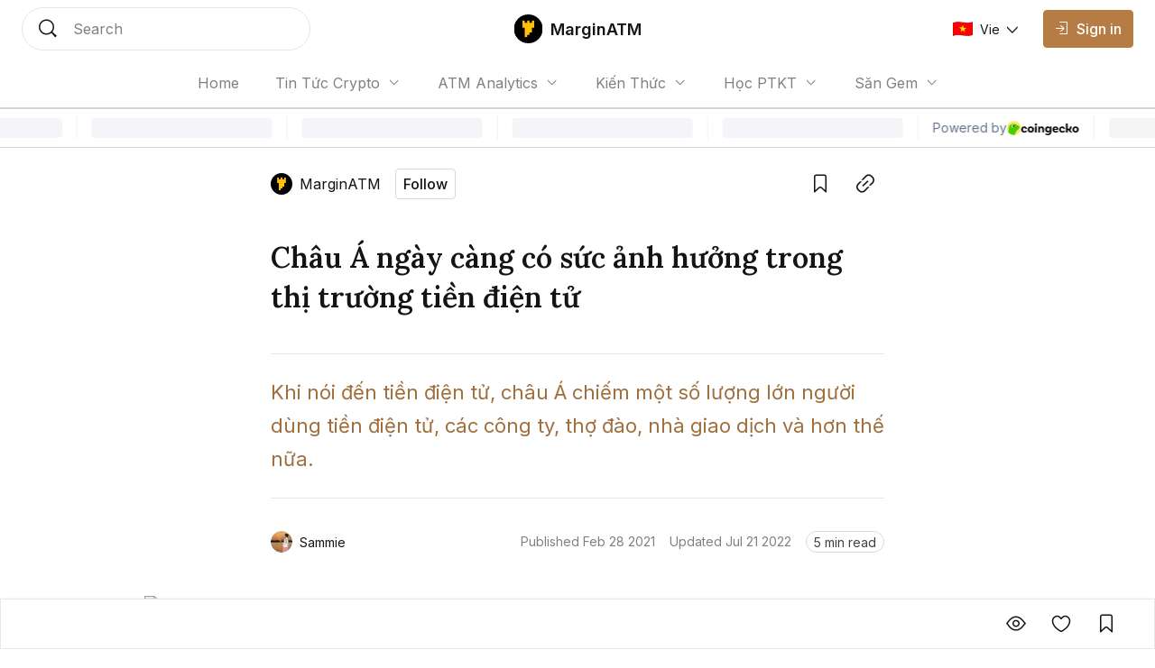

--- FILE ---
content_type: text/html; charset=utf-8
request_url: https://marginatm.com/chau-a-co-suc-anh-huong-lon-thi-truong-tin-dien-tu
body_size: 16869
content:
<!DOCTYPE html><html lang="vi" class="__variable_0084e6 __variable_62896e __variable_0084e6 no-scrollbar bg-background text-text-primary"><head><meta charSet="utf-8"/><meta name="viewport" content="width=device-width, initial-scale=1"/><link rel="preload" as="image" href="https://coin98.s3.ap-southeast-1.amazonaws.com/AmberBlock/marginatmIcon.svg"/><link rel="preload" href="https://file.coin98.com/insights/marginatm/Thumbnail-News-Sammie-1.png" as="image" fetchPriority="high"/><link rel="stylesheet" href="/_next/static/css/c8b860c505ae5df6.css" data-precedence="next"/><link rel="stylesheet" href="/_next/static/css/0157fc6c3dbfaf01.css" data-precedence="next"/><link rel="stylesheet" href="/_next/static/css/047f1fae3e187505.css" data-precedence="next"/><link rel="stylesheet" href="/_next/static/css/ec7582cfe2d14e2c.css" data-precedence="next"/><link rel="preload" as="script" fetchPriority="low" href="/_next/static/chunks/webpack-426229005a921af6.js"/><script src="/_next/static/chunks/1dd3208c-12d29d79dfb36fa7.js" async=""></script><script src="/_next/static/chunks/286-2205b5b86b48d247.js" async=""></script><script src="/_next/static/chunks/main-app-be3132e08b2c9706.js" async=""></script><script src="/_next/static/chunks/4fd32e13-3b99793ab0328e7d.js" async=""></script><script src="/_next/static/chunks/6006-1f86ead26254fc4f.js" async=""></script><script src="/_next/static/chunks/3463-e6afde0b7e0f77d5.js" async=""></script><script src="/_next/static/chunks/5981-a9aa2a88c7a4318d.js" async=""></script><script src="/_next/static/chunks/5393-89b2bce166567502.js" async=""></script><script src="/_next/static/chunks/8666-686b9d1ee6428c92.js" async=""></script><script src="/_next/static/chunks/5880-63fbd6833dc37d23.js" async=""></script><script src="/_next/static/chunks/1094-1ac851a051573e31.js" async=""></script><script src="/_next/static/chunks/8485-0e9b2cf184f64b88.js" async=""></script><script src="/_next/static/chunks/7391-c66ab3b6bf5b2a73.js" async=""></script><script src="/_next/static/chunks/1129-c79781975b60159f.js" async=""></script><script src="/_next/static/chunks/app/layout-c214d51ebe31c069.js" async=""></script><script src="/_next/static/chunks/5469-edf5e9134f11c3b8.js" async=""></script><script src="/_next/static/chunks/2002-70f4e8c1f68864c6.js" async=""></script><script src="/_next/static/chunks/7503-ce5acffd70fe9918.js" async=""></script><script src="/_next/static/chunks/9569-8f3ea120734261cc.js" async=""></script><script src="/_next/static/chunks/5776-103901116b3fa694.js" async=""></script><script src="/_next/static/chunks/3543-dd144f5294bc6c42.js" async=""></script><script src="/_next/static/chunks/8728-8c0589508ced8c18.js" async=""></script><script src="/_next/static/chunks/1767-e29fba664c24e7ee.js" async=""></script><script src="/_next/static/chunks/3259-dfb55bff7cff1b1b.js" async=""></script><script src="/_next/static/chunks/1704-30e622a10b7d6ad7.js" async=""></script><script src="/_next/static/chunks/8726-57f467b988df02a2.js" async=""></script><script src="/_next/static/chunks/7225-07c03ed28c77d507.js" async=""></script><script src="/_next/static/chunks/8101-53d11fcf8952b3bf.js" async=""></script><script src="/_next/static/chunks/app/%5Blocale%5D/sites/%5Bsite%5D/%5Bslug%5D/page-f29732f4c140679e.js" async=""></script><script src="/_next/static/chunks/app/global-error-1ed8c3b8b2ada550.js" async=""></script><script src="/_next/static/chunks/8388-3bce62cac0cdca41.js" async=""></script><script src="/_next/static/chunks/4623-e8ba6dae304cd8ce.js" async=""></script><script src="/_next/static/chunks/app/%5Blocale%5D/sites/%5Bsite%5D/layout-b63b0227cdb15bb2.js" async=""></script><link rel="preload" href="https://www.googletagmanager.com/gtag/js?id=UA-156551387-2" as="script"/><link rel="preload" href="https://widgets.coingecko.com/gecko-coin-price-marquee-widget.js" as="script"/><title>Châu Á ngày càng có sức ảnh hưởng trong thị trường tiền điện tử</title><meta name="description" content="Khi nói đến tiền điện tử, châu Á chiếm một số lượng lớn người dùng tiền điện tử, các công ty, thợ đào, nhà giao dịch và hơn thế nữa."/><link rel="canonical" href="https://marginatm.com/chau-a-co-suc-anh-huong-lon-thi-truong-tin-dien-tu"/><meta name="google-site-verification" content="kiPF7g-0mXwFs8gaqcc_YfitsKwanCnQsb9sGuR_wrs"/><meta property="og:title" content="Châu Á ngày càng có sức ảnh hưởng trong thị trường tiền điện tử"/><meta property="og:description" content="Khi nói đến tiền điện tử, châu Á chiếm một số lượng lớn người dùng tiền điện tử, các công ty, thợ đào, nhà giao dịch và hơn thế nữa."/><meta property="og:url" content="https://marginatm.com/chau-a-co-suc-anh-huong-lon-thi-truong-tin-dien-tu"/><meta property="og:image:alt" content="Châu Á ngày càng có sức ảnh hưởng trong thị trường tiền điện tử"/><meta property="og:image:width" content="1080"/><meta property="og:image:height" content="720"/><meta property="og:image" content="https://file.coin98.com/insights/marginatm/Thumbnail-News-Sammie-1.png"/><meta property="og:type" content="website"/><meta name="twitter:card" content="summary_large_image"/><meta name="twitter:title" content="Châu Á ngày càng có sức ảnh hưởng trong thị trường tiền điện tử"/><meta name="twitter:description" content="Khi nói đến tiền điện tử, châu Á chiếm một số lượng lớn người dùng tiền điện tử, các công ty, thợ đào, nhà giao dịch và hơn thế nữa."/><meta name="twitter:image:alt" content="Châu Á ngày càng có sức ảnh hưởng trong thị trường tiền điện tử"/><meta name="twitter:image:width" content="1080"/><meta name="twitter:image:height" content="720"/><meta name="twitter:image" content="https://file.coin98.com/insights/marginatm/Thumbnail-News-Sammie-1.png"/><link rel="icon" href="https://coin98.s3.ap-southeast-1.amazonaws.com/logoMarginATM.png"/><meta name="next-size-adjust"/><script src="/_next/static/chunks/polyfills-78c92fac7aa8fdd8.js" noModule=""></script></head><body data-preview="hide" data-modal="hide" data-type="search" class="no-scrollbar group/body data-[preview=show]:overflow-hidden data-[modal=show]:overflow-hidden flex min-h-screen flex-col"><!--$--><div class="fixed bottom-200 left-200 h-fit w-fit -z-1"></div><!--/$--><!--$--><!--/$--><header class="z-90 max-w-screen w-screen transition-all duration-0 fixed left-0 top-0 ch-template-center2rows"><div class="ab-channel-header w-full relative z-10"><div class="ch-content w-full max-w-w1440 mx-auto flex items-center"><div class="ch-left flex items-center flex-none"><button class="group/ab-button relative select-none flex items-center justify-center rounded-050 transition-all duration-200 ease-linear lg:disabled:cursor-not-allowed bg-button-ghost-background lg:hover:bg-button-ghost-background-hovered active:bg-button-ghost-background-pressed lg:hover:disabled:bg-button-ghost-background-disabled disabled:bg-button-ghost-background-disabled border-0125 border-transparent p-100 md:hidden mr-100"><i class="ab-icon !not-italic text-button-ghost-icon group-disabled/ab-button:text-button-ghost-icon-disabled text-size-800 mr-0 ab-menu"></i><span class="select-none text-button-ghost-text group-disabled/ab-button:text-button-ghost-text-disable button-text-large hidden"></span><div class="flex items-center justify-center -z-1 opacity-0 absolute inset-0 ab-btn-loading-wrapper transition-all"><div class="relative animate-spin flex items-center justify-center w-300 h-300"><div class="h-050 w-050 rounded-circle absolute left-50% -translate-x-50% top-0 z-1 bg-btn-loading-transparent"></div><div style="padding:4px;-webkit-mask:conic-gradient(#0000 45deg, #000), linear-gradient(#000 0 0) content-box;mask:conic-gradient(#0000 45deg, #000), linear-gradient(#000 0 0) content-box;-webkit-mask-composite:source-out;mask-composite:subtract" class="w-full h-full rounded-circle border-box bg-btn-loading-transparent"></div></div></div></button><div id="channel-sidebar-mobile" class="h-0 overflow-hidden no-scrollbar bg-overlay ch-sidebar ch-menu-mobile-wrapper transition-all duration-200 ease-linear"><div class="overflow-auto bg-background shadow-elevation-500 pb-300 flex flex-col max-h-full"><div class="relative p-200"><div class="h-300 flex items-center justify-between w-full"><p class="ui-text-large">Language edition</p><button class="group/ab-button relative select-none flex items-center justify-center rounded-050 transition-all duration-200 ease-linear lg:disabled:cursor-not-allowed bg-button-ghost-background lg:hover:bg-button-ghost-background-hovered active:bg-button-ghost-background-pressed lg:hover:disabled:bg-button-ghost-background-disabled disabled:bg-button-ghost-background-disabled border-0125 border-transparent py-050 px-100"><span class="select-none text-button-ghost-text group-disabled/ab-button:text-button-ghost-text-disable button-text-medium"><div class="flex items-center"><img width="22" height="16" class="mr-100"/><p class="ui-text-small"></p></div></span><i class="ab-icon !not-italic text-button-ghost-icon group-disabled/ab-button:text-button-ghost-icon-disabled text-size-400 ml-100 ab-chevron_right"></i><div class="flex items-center justify-center -z-1 opacity-0 absolute inset-0 ab-btn-loading-wrapper transition-all"><div class="relative animate-spin flex items-center justify-center w-200 h-200"><div class="h-050 w-050 rounded-circle absolute left-50% -translate-x-50% top-0 z-1 bg-btn-loading-transparent"></div><div style="padding:4px;-webkit-mask:conic-gradient(#0000 45deg, #000), linear-gradient(#000 0 0) content-box;mask:conic-gradient(#0000 45deg, #000), linear-gradient(#000 0 0) content-box;-webkit-mask-composite:source-out;mask-composite:subtract" class="w-full h-full rounded-circle border-box bg-btn-loading-transparent"></div></div></div></button></div></div><div class="bg-divider h-0125 w-full mb-050"></div><div class="h-auto relative overflow-hidden transition-all duration-300"><div class="transition-all duration-300 w-full overflow-y-auto no-scrollbar max-h-h300 flex flex-col absolute translate-x-100%"></div><div class="flex flex-col transition-all duration-300"><a class="px-200 py-150 text-text-primary ui-text-large" href="/">Home</a><div class="flex flex-col px-400 py-150"><input type="checkbox" id="accordion_G2XpyPqTsacBSNgB" class="hidden appearance-none peer"/><label for="accordion_G2XpyPqTsacBSNgB" class="flex items-center lg:hover:cursor-pointer peer-checked:[&amp;_.iconWrapper]:rotate-180 &#x27;ui-text-large">Tin Tức Crypto<div class="iconWrapper ml-100 w-max h-max transition-all ease-linear duration-100"><i class="ab-icon !not-italic ab-chevron_down"></i></div></label><div class="h-0 transition-all ease-in-out duration-100 overflow-hidden peer-checked:h-full relative flex flex-col"><div class="absolute top-0 bottom-0 left-0 pt-150"><div class="bg-divider-subtle w-0125 h-full"></div></div><a class="px-300 py-150 last:pb-0 ui-text-large text-text-primary" href="/tin-tuc-bitcoin">Tin Tức Bitcoin</a><a class="px-300 py-150 last:pb-0 ui-text-large text-text-primary" href="/tin-tuc-altcoin">Tin Tức Altcoin</a><a class="px-300 py-150 last:pb-0 ui-text-large text-text-primary" href="/tin-tuc-thi-truong">Tin Tức Thị Trường</a></div></div><div class="flex flex-col px-400 py-150"><input type="checkbox" id="accordion_ptkzwmZ1rjnQhYxt" class="hidden appearance-none peer"/><label for="accordion_ptkzwmZ1rjnQhYxt" class="flex items-center lg:hover:cursor-pointer peer-checked:[&amp;_.iconWrapper]:rotate-180 &#x27;ui-text-large">ATM Analytics<div class="iconWrapper ml-100 w-max h-max transition-all ease-linear duration-100"><i class="ab-icon !not-italic ab-chevron_down"></i></div></label><div class="h-0 transition-all ease-in-out duration-100 overflow-hidden peer-checked:h-full relative flex flex-col"><div class="absolute top-0 bottom-0 left-0 pt-150"><div class="bg-divider-subtle w-0125 h-full"></div></div><a class="px-300 py-150 last:pb-0 ui-text-large text-text-primary" href="/phan-tich-bitcoin">Phân Tích Bitcoin</a><a class="px-300 py-150 last:pb-0 ui-text-large text-text-primary" href="/phan-tich-ethereum">Phân Tích Ethereum</a><a class="px-300 py-150 last:pb-0 ui-text-large text-text-primary" href="/phan-tich-thi-truong">Phân Tích Thị Trường</a></div></div><div class="flex flex-col px-400 py-150"><input type="checkbox" id="accordion_3whh2vOCoDkVZH5e" class="hidden appearance-none peer"/><label for="accordion_3whh2vOCoDkVZH5e" class="flex items-center lg:hover:cursor-pointer peer-checked:[&amp;_.iconWrapper]:rotate-180 &#x27;ui-text-large">Kiến Thức<div class="iconWrapper ml-100 w-max h-max transition-all ease-linear duration-100"><i class="ab-icon !not-italic ab-chevron_down"></i></div></label><div class="h-0 transition-all ease-in-out duration-100 overflow-hidden peer-checked:h-full relative flex flex-col"><div class="absolute top-0 bottom-0 left-0 pt-150"><div class="bg-divider-subtle w-0125 h-full"></div></div><a class="px-300 py-150 last:pb-0 ui-text-large text-text-primary" href="/thuat-ngu-co-ban">Thuật Ngữ Cơ Bản</a><a class="px-300 py-150 last:pb-0 ui-text-large text-text-primary" href="/kien-thuc-tong-hop">Kiến Thức Tổng Hợp</a><a class="px-300 py-150 last:pb-0 ui-text-large text-text-primary" href="/kinh-nghiem-dau-tu">Kinh Nghiệm Đầu Tư</a><a class="px-300 py-150 last:pb-0 ui-text-large text-text-primary" href="/san-giao-dich">Sàn Giao Dịch</a><a class="px-300 py-150 last:pb-0 ui-text-large text-text-primary" href="/cong-cu-dau-tu">Công Cụ Đầu Tư</a></div></div><div class="flex flex-col px-400 py-150"><input type="checkbox" id="accordion_mQwNjnfjxsGacjko" class="hidden appearance-none peer"/><label for="accordion_mQwNjnfjxsGacjko" class="flex items-center lg:hover:cursor-pointer peer-checked:[&amp;_.iconWrapper]:rotate-180 &#x27;ui-text-large">Học PTKT<div class="iconWrapper ml-100 w-max h-max transition-all ease-linear duration-100"><i class="ab-icon !not-italic ab-chevron_down"></i></div></label><div class="h-0 transition-all ease-in-out duration-100 overflow-hidden peer-checked:h-full relative flex flex-col"><div class="absolute top-0 bottom-0 left-0 pt-150"><div class="bg-divider-subtle w-0125 h-full"></div></div><a class="px-300 py-150 last:pb-0 ui-text-large text-text-primary" href="/chi-bao-ky-thuat">Chỉ Báo Kỹ Thuật</a><a class="px-300 py-150 last:pb-0 ui-text-large text-text-primary" href="/nen-and-price-action">Nến &amp; Price Action</a><a class="px-300 py-150 last:pb-0 ui-text-large text-text-primary" href="/mo-hinh-bieu-do-gia">Mô Hình Biểu Đồ Giá</a></div></div><div class="flex flex-col px-400 py-150"><input type="checkbox" id="accordion_4QX3jGGyjoqwr5ja" class="hidden appearance-none peer"/><label for="accordion_4QX3jGGyjoqwr5ja" class="flex items-center lg:hover:cursor-pointer peer-checked:[&amp;_.iconWrapper]:rotate-180 &#x27;ui-text-large">Săn Gem<div class="iconWrapper ml-100 w-max h-max transition-all ease-linear duration-100"><i class="ab-icon !not-italic ab-chevron_down"></i></div></label><div class="h-0 transition-all ease-in-out duration-100 overflow-hidden peer-checked:h-full relative flex flex-col"><div class="absolute top-0 bottom-0 left-0 pt-150"><div class="bg-divider-subtle w-0125 h-full"></div></div><a class="px-300 py-150 last:pb-0 ui-text-large text-text-primary" href="/airdrop">Airdrop</a><a class="px-300 py-150 last:pb-0 ui-text-large text-text-primary" href="/gamefi">GameFi</a></div></div><div class="bg-divider h-0125 w-full my-050"></div><a class="lg:ml-150" href="/signin"><button disabled="" class="group/ab-button relative select-none flex items-center justify-center rounded-050 transition-all duration-200 ease-linear lg:disabled:cursor-not-allowed bg-button-ghost-background lg:hover:bg-button-ghost-background-hovered active:bg-button-ghost-background-pressed lg:hover:disabled:bg-button-ghost-background-disabled disabled:bg-button-ghost-background-disabled border-0125 border-transparent py-100 px-150 lg:hidden"><i class="ab-icon !not-italic text-button-ghost-icon group-disabled/ab-button:text-button-ghost-icon-disabled mr-100 text-size-600 ab-signin"></i><span class="select-none text-button-ghost-text group-disabled/ab-button:text-button-ghost-text-disable button-text-large !text-text-primary !ui-text-large">Sign in</span><div class="flex items-center justify-center -z-1 opacity-0 absolute inset-0 ab-btn-loading-wrapper transition-all"><div class="relative animate-spin flex items-center justify-center w-300 h-300"><div class="h-050 w-050 rounded-circle absolute left-50% -translate-x-50% top-0 z-1 bg-btn-loading-transparent"></div><div style="padding:4px;-webkit-mask:conic-gradient(#0000 45deg, #000), linear-gradient(#000 0 0) content-box;mask:conic-gradient(#0000 45deg, #000), linear-gradient(#000 0 0) content-box;-webkit-mask-composite:source-out;mask-composite:subtract" class="w-full h-full rounded-circle border-box bg-btn-loading-transparent"></div></div></div></button></a></div></div></div></div><button role="trigger" class="group/ab-button relative select-none items-center justify-center rounded-050 transition-all duration-200 ease-linear lg:disabled:cursor-not-allowed bg-button-ghost-background lg:hover:bg-button-ghost-background-hovered active:bg-button-ghost-background-pressed lg:hover:disabled:bg-button-ghost-background-disabled disabled:bg-button-ghost-background-disabled border-0125 border-transparent p-100 ch-search w-fit h-fit md:w-w136 lg:w-w320 md:h-600 hidden md:hidden"><i class="ab-icon !not-italic text-button-ghost-icon group-disabled/ab-button:text-button-ghost-icon-disabled text-size-800 mr-0 ab-search"></i><span class="select-none text-button-ghost-text group-disabled/ab-button:text-button-ghost-text-disable button-text-large hidden"></span><div class="flex items-center justify-center -z-1 opacity-0 absolute inset-0 ab-btn-loading-wrapper transition-all"><div class="relative animate-spin flex items-center justify-center w-300 h-300"><div class="h-050 w-050 rounded-circle absolute left-50% -translate-x-50% top-0 z-1 bg-btn-loading-transparent"></div><div style="padding:4px;-webkit-mask:conic-gradient(#0000 45deg, #000), linear-gradient(#000 0 0) content-box;mask:conic-gradient(#0000 45deg, #000), linear-gradient(#000 0 0) content-box;-webkit-mask-composite:source-out;mask-composite:subtract" class="w-full h-full rounded-circle border-box bg-btn-loading-transparent"></div></div></div></button><button role="trigger" class="group/ab-button relative select-none items-center justify-center rounded-050 transition-all duration-200 ease-linear lg:disabled:cursor-not-allowed p-0 border-none md:w-w136 lg:w-w320 ch-search w-fit h-fit md:w-w136 lg:w-w320 md:h-600 hidden md:block"><span class="select-none button-text-large text-button-text-text active:text-button-text-text-pressed disabled:text-button-text-text-disabled lg:group-hover/ab-button:text-button-text-text-hovered lg:group-disabled/ab-button:text-button-text-text-disabled"><div class="select-none h-full w-full hidden md:flex items-center px-200 py-150 transition-all duration-200 md:hover:cursor-text border-0125 bg-background rounded-circle border-border-subtle"><div class="w-300 h-300 mr-200"><i class="ab-icon !not-italic text-size-800 text-text-primary ab-search"></i></div><span class="ui-text-medium text-text-subtlest">Search</span></div></span><div class="flex items-center justify-center -z-1 opacity-0 absolute inset-0 ab-btn-loading-wrapper transition-all"><div class="relative animate-spin flex items-center justify-center w-300 h-300"><div class="h-050 w-050 rounded-circle absolute left-50% -translate-x-50% top-0 z-1 bg-btn-loading-transparent"></div><div style="padding:4px;-webkit-mask:conic-gradient(#0000 45deg, #000), linear-gradient(#000 0 0) content-box;mask:conic-gradient(#0000 45deg, #000), linear-gradient(#000 0 0) content-box;-webkit-mask-composite:source-out;mask-composite:subtract" class="w-full h-full rounded-circle border-box bg-btn-loading-transparent"></div></div></div></button></div><div class="ch-center grow"><div class="ch-logo-wrapper flex-none"><a class="flex items-center" href="/"><div class="h-400 rounded-050 overflow-hidden relative w-400"><img alt="MarginATM logo" loading="lazy" decoding="async" data-nimg="fill" class="w-full h-auto object-contain" style="position:absolute;height:100%;width:100%;left:0;top:0;right:0;bottom:0;color:transparent" src="https://coin98.s3.ap-southeast-1.amazonaws.com/AmberBlock/marginatmIcon.svg"/></div><span class="ml-100 whitespace-nowrap ui-text-large-emphasis">MarginATM</span></a></div><div class="ch-sidebar ch-menu-wrapper w-0 h-0 overflow-hidden flex items-center"><div class="ch-menu flex items-center h-full"><a class="h-full mx-150 lg:mx-250 flex items-center first:ml-0 last:mr-0 ui-text-medium transition-all duration-200 text-text-subtlest hover:text-text-primary" href="/"><span class="overflow-hidden whitespace-nowrap text-ellipsis max-w-1500">Home</span></a><div class="relative group/navigation mx-250"><div class="flex items-center lg:hover:cursor-pointer ui-text-medium text-text-subtlest">Tin Tức Crypto<div class="ml-100 iconWrapper w-max h-max transition-all ease-linear duration-200 group-hover/navigation:rotate-180"><i class="ab-icon !not-italic ab-chevron_down"></i></div></div><div class="absolute z-1 -left-100 pt-100 origin-top-left opacity-0 invisible group-hover/navigation:opacity-100 group-hover/navigation:visible transition-all duration-200 w-1500"><div class="bg-background py-100 rounded-050 shadow-elevation-100 border-0125 border-border text-primary"><a href="/tin-tuc-bitcoin"><div class="py-100 px-200 lg:hover:bg-background-subtle transition-all duration-200 ease-linear ui-text-small">Tin Tức Bitcoin</div></a><a href="/tin-tuc-altcoin"><div class="py-100 px-200 lg:hover:bg-background-subtle transition-all duration-200 ease-linear ui-text-small">Tin Tức Altcoin</div></a><a href="/tin-tuc-thi-truong"><div class="py-100 px-200 lg:hover:bg-background-subtle transition-all duration-200 ease-linear ui-text-small">Tin Tức Thị Trường</div></a></div></div></div><div class="relative group/navigation mx-250"><div class="flex items-center lg:hover:cursor-pointer ui-text-medium text-text-subtlest">ATM Analytics<div class="ml-100 iconWrapper w-max h-max transition-all ease-linear duration-200 group-hover/navigation:rotate-180"><i class="ab-icon !not-italic ab-chevron_down"></i></div></div><div class="absolute z-1 -left-100 pt-100 origin-top-left opacity-0 invisible group-hover/navigation:opacity-100 group-hover/navigation:visible transition-all duration-200 w-1500"><div class="bg-background py-100 rounded-050 shadow-elevation-100 border-0125 border-border text-primary"><a href="/phan-tich-bitcoin"><div class="py-100 px-200 lg:hover:bg-background-subtle transition-all duration-200 ease-linear ui-text-small">Phân Tích Bitcoin</div></a><a href="/phan-tich-ethereum"><div class="py-100 px-200 lg:hover:bg-background-subtle transition-all duration-200 ease-linear ui-text-small">Phân Tích Ethereum</div></a><a href="/phan-tich-thi-truong"><div class="py-100 px-200 lg:hover:bg-background-subtle transition-all duration-200 ease-linear ui-text-small">Phân Tích Thị Trường</div></a></div></div></div><div class="relative group/navigation mx-250"><div class="flex items-center lg:hover:cursor-pointer ui-text-medium text-text-subtlest">Kiến Thức<div class="ml-100 iconWrapper w-max h-max transition-all ease-linear duration-200 group-hover/navigation:rotate-180"><i class="ab-icon !not-italic ab-chevron_down"></i></div></div><div class="absolute z-1 -left-100 pt-100 origin-top-left opacity-0 invisible group-hover/navigation:opacity-100 group-hover/navigation:visible transition-all duration-200 w-1500"><div class="bg-background py-100 rounded-050 shadow-elevation-100 border-0125 border-border text-primary"><a href="/thuat-ngu-co-ban"><div class="py-100 px-200 lg:hover:bg-background-subtle transition-all duration-200 ease-linear ui-text-small">Thuật Ngữ Cơ Bản</div></a><a href="/kien-thuc-tong-hop"><div class="py-100 px-200 lg:hover:bg-background-subtle transition-all duration-200 ease-linear ui-text-small">Kiến Thức Tổng Hợp</div></a><a href="/kinh-nghiem-dau-tu"><div class="py-100 px-200 lg:hover:bg-background-subtle transition-all duration-200 ease-linear ui-text-small">Kinh Nghiệm Đầu Tư</div></a><a href="/san-giao-dich"><div class="py-100 px-200 lg:hover:bg-background-subtle transition-all duration-200 ease-linear ui-text-small">Sàn Giao Dịch</div></a><a href="/cong-cu-dau-tu"><div class="py-100 px-200 lg:hover:bg-background-subtle transition-all duration-200 ease-linear ui-text-small">Công Cụ Đầu Tư</div></a></div></div></div><div class="relative group/navigation mx-250"><div class="flex items-center lg:hover:cursor-pointer ui-text-medium text-text-subtlest">Học PTKT<div class="ml-100 iconWrapper w-max h-max transition-all ease-linear duration-200 group-hover/navigation:rotate-180"><i class="ab-icon !not-italic ab-chevron_down"></i></div></div><div class="absolute z-1 -left-100 pt-100 origin-top-left opacity-0 invisible group-hover/navigation:opacity-100 group-hover/navigation:visible transition-all duration-200 w-1500"><div class="bg-background py-100 rounded-050 shadow-elevation-100 border-0125 border-border text-primary"><a href="/chi-bao-ky-thuat"><div class="py-100 px-200 lg:hover:bg-background-subtle transition-all duration-200 ease-linear ui-text-small">Chỉ Báo Kỹ Thuật</div></a><a href="/nen-and-price-action"><div class="py-100 px-200 lg:hover:bg-background-subtle transition-all duration-200 ease-linear ui-text-small">Nến &amp; Price Action</div></a><a href="/mo-hinh-bieu-do-gia"><div class="py-100 px-200 lg:hover:bg-background-subtle transition-all duration-200 ease-linear ui-text-small">Mô Hình Biểu Đồ Giá</div></a></div></div></div><div class="relative group/navigation mx-250"><div class="flex items-center lg:hover:cursor-pointer ui-text-medium text-text-subtlest">Săn Gem<div class="ml-100 iconWrapper w-max h-max transition-all ease-linear duration-200 group-hover/navigation:rotate-180"><i class="ab-icon !not-italic ab-chevron_down"></i></div></div><div class="absolute z-1 -left-100 pt-100 origin-top-left opacity-0 invisible group-hover/navigation:opacity-100 group-hover/navigation:visible transition-all duration-200 w-1500"><div class="bg-background py-100 rounded-050 shadow-elevation-100 border-0125 border-border text-primary"><a href="/airdrop"><div class="py-100 px-200 lg:hover:bg-background-subtle transition-all duration-200 ease-linear ui-text-small">Airdrop</div></a><a href="/gamefi"><div class="py-100 px-200 lg:hover:bg-background-subtle transition-all duration-200 ease-linear ui-text-small">GameFi</div></a></div></div></div></div></div></div><div class="flex items-center justify-end flex-none"><div class="flex items-center justify-end flex-none"><a class="lg:ml-150" href="/signin"><button disabled="" class="group/ab-button relative select-none items-center justify-center rounded-050 transition-all duration-200 ease-linear lg:disabled:cursor-not-allowed bg-button-ghost-background lg:hover:bg-button-ghost-background-hovered active:bg-button-ghost-background-pressed lg:hover:disabled:bg-button-ghost-background-disabled disabled:bg-button-ghost-background-disabled border-0125 border-transparent py-100 px-150 hidden md:flex lg:hidden"><i class="ab-icon !not-italic text-button-ghost-icon group-disabled/ab-button:text-button-ghost-icon-disabled mr-100 text-size-600 ab-signin"></i><span class="select-none text-button-ghost-text group-disabled/ab-button:text-button-ghost-text-disable button-text-large"></span><div class="flex items-center justify-center -z-1 opacity-0 absolute inset-0 ab-btn-loading-wrapper transition-all"><div class="relative animate-spin flex items-center justify-center w-300 h-300"><div class="h-050 w-050 rounded-circle absolute left-50% -translate-x-50% top-0 z-1 bg-btn-loading-transparent"></div><div style="padding:4px;-webkit-mask:conic-gradient(#0000 45deg, #000), linear-gradient(#000 0 0) content-box;mask:conic-gradient(#0000 45deg, #000), linear-gradient(#000 0 0) content-box;-webkit-mask-composite:source-out;mask-composite:subtract" class="w-full h-full rounded-circle border-box bg-btn-loading-transparent"></div></div></div></button><button disabled="" class="group/ab-button relative select-none items-center justify-center rounded-050 transition-all duration-200 ease-linear lg:disabled:cursor-not-allowed bg-button-primary-background lg:hover:bg-button-primary-background-hovered active:bg-button-primary-background-pressed lg:hover:disabled:bg-button-primary-background-disabled disabled:bg-button-primary-background-disabled border-0125 border-button-primary-background lg:hover:border-button-primary-background-hovered active:border-button-primary-background-pressed lg:hover:disabled:border-button-primary-background-disabled disabled:border-button-primary-background-disabled py-100 px-150 hidden lg:block"><i class="ab-icon !not-italic text-button-primary-icon group-disabled/ab-button:text-button-primary-icon-disabled text-size-400 mr-100 ab-signin"></i><span class="select-none text-button-primary-text group-disabled/ab-button:text-button-primary-text-disable button-text-large">Sign in</span><div class="flex items-center justify-center -z-1 opacity-0 absolute inset-0 ab-btn-loading-wrapper transition-all"><div class="relative animate-spin flex items-center justify-center w-300 h-300"><div class="bg-g-1 h-050 w-050 rounded-circle absolute left-50% -translate-x-50% top-0 z-1"></div><div style="padding:4px;-webkit-mask:conic-gradient(#0000 45deg, #000), linear-gradient(#000 0 0) content-box;mask:conic-gradient(#0000 45deg, #000), linear-gradient(#000 0 0) content-box;-webkit-mask-composite:source-out;mask-composite:subtract" class="w-full h-full rounded-circle border-box bg-g-1"></div></div></div></button></a><button role="trigger" class="group/ab-button relative select-none flex items-center justify-center rounded-050 transition-all duration-200 ease-linear lg:disabled:cursor-not-allowed bg-button-ghost-background lg:hover:bg-button-ghost-background-hovered active:bg-button-ghost-background-pressed lg:hover:disabled:bg-button-ghost-background-disabled disabled:bg-button-ghost-background-disabled border-0125 border-transparent p-100 ch-search w-fit h-fit md:w-w136 lg:w-w320 md:h-600 md:hidden"><i class="ab-icon !not-italic text-button-ghost-icon group-disabled/ab-button:text-button-ghost-icon-disabled text-size-800 mr-0 ab-search"></i><span class="select-none text-button-ghost-text group-disabled/ab-button:text-button-ghost-text-disable button-text-large hidden"></span><div class="flex items-center justify-center -z-1 opacity-0 absolute inset-0 ab-btn-loading-wrapper transition-all"><div class="relative animate-spin flex items-center justify-center w-300 h-300"><div class="h-050 w-050 rounded-circle absolute left-50% -translate-x-50% top-0 z-1 bg-btn-loading-transparent"></div><div style="padding:4px;-webkit-mask:conic-gradient(#0000 45deg, #000), linear-gradient(#000 0 0) content-box;mask:conic-gradient(#0000 45deg, #000), linear-gradient(#000 0 0) content-box;-webkit-mask-composite:source-out;mask-composite:subtract" class="w-full h-full rounded-circle border-box bg-btn-loading-transparent"></div></div></div></button><button role="trigger" class="group/ab-button relative select-none items-center justify-center rounded-050 transition-all duration-200 ease-linear lg:disabled:cursor-not-allowed p-0 border-none hidden md:w-w136 lg:w-w320 ch-search w-fit h-fit md:w-w136 lg:w-w320 md:h-600 md:hidden"><span class="select-none button-text-large text-button-text-text active:text-button-text-text-pressed disabled:text-button-text-text-disabled lg:group-hover/ab-button:text-button-text-text-hovered lg:group-disabled/ab-button:text-button-text-text-disabled"><div class="select-none h-full w-full hidden md:flex items-center px-200 py-150 transition-all duration-200 md:hover:cursor-text border-0125 bg-background rounded-circle border-border-subtle"><div class="w-300 h-300 mr-200"><i class="ab-icon !not-italic text-size-800 text-text-primary ab-search"></i></div><span class="ui-text-medium text-text-subtlest">Search</span></div></span><div class="flex items-center justify-center -z-1 opacity-0 absolute inset-0 ab-btn-loading-wrapper transition-all"><div class="relative animate-spin flex items-center justify-center w-300 h-300"><div class="h-050 w-050 rounded-circle absolute left-50% -translate-x-50% top-0 z-1 bg-btn-loading-transparent"></div><div style="padding:4px;-webkit-mask:conic-gradient(#0000 45deg, #000), linear-gradient(#000 0 0) content-box;mask:conic-gradient(#0000 45deg, #000), linear-gradient(#000 0 0) content-box;-webkit-mask-composite:source-out;mask-composite:subtract" class="w-full h-full rounded-circle border-box bg-btn-loading-transparent"></div></div></div></button></div></div></div><div class="bg-divider w-full ch-divider-footer h-0125 absolute bottom-0 left-0 right-0 transition-all duration-200 ease-linear"></div></div><div class="left-0 right-0 fixed top-1000 md:top-1500">
          <gecko-coin-price-marquee-widget
            locale="en"
            outlined="true"
            coin-ids=""
            initial-currency="usd"
          ></gecko-coin-price-marquee-widget></div></header><main id="channel-body" class="flex flex-col flex-1 pt-1600 md:pt-sp160"><!--$!--><template data-dgst="BAILOUT_TO_CLIENT_SIDE_RENDERING"></template><!--/$--><div data-navbar="show" data-widget="close" id="article-detail-wrapper" class="group/postDetail bg-background"><div class="w-full max-w-w1280 mx-auto flex flex-col justify-center pt-200 lg:pt-300 pb-550 md:pb-500"><div class="w-full max-w-w680 px-200 md:px-0 mx-auto"><div class="flex items-center w-full max-w-w680 ml-auto justify-between"><div class="block abc-hide-description tag-channel abc-size-small abc-type-shrink abc-show-btn-follow"><div class="flex items-center justify-between overflow-hidden"><div class="flex items-center lg:hover:cursor-pointer"><div class="ab-avatar-size-32 aspect-square ab-avatar-channel abc-image-wrapper flex-none"><img alt="Channel logo" loading="lazy" width="32" height="32" decoding="async" data-nimg="1" class="avatar-img aspect-square w-full object-cover" style="color:transparent" src="https://coin98.s3.ap-southeast-1.amazonaws.com/AmberBlock/marginatmIcon.svg"/></div><span class="abc-name text-text-primary line-clamp-1 ml-100">MarginATM</span></div><button class="group/ab-button relative select-none flex items-center justify-center rounded-050 transition-all duration-200 ease-linear lg:disabled:cursor-not-allowed bg-button-tertiary-background lg:hover:bg-button-tertiary-background-hovered active:bg-button-tertiary-background-pressed lg:hover:disabled:bg-button-tertiary-background-disabled disabled:bg-button-tertiary-background-disabled border-0125 border-button-tertiary-border py-050 px-100 ml-200"><span class="select-none text-button-tertiary-text group-disabled/ab-button:text-button-tertiary-text-disable button-text-medium">Follow</span><div class="flex items-center justify-center -z-1 opacity-0 absolute inset-0 ab-btn-loading-wrapper transition-all"><div class="relative animate-spin flex items-center justify-center w-200 h-200"><div class="h-050 w-050 rounded-circle absolute left-50% -translate-x-50% top-0 z-1 bg-btn-loading-transparent"></div><div style="padding:4px;-webkit-mask:conic-gradient(#0000 45deg, #000), linear-gradient(#000 0 0) content-box;mask:conic-gradient(#0000 45deg, #000), linear-gradient(#000 0 0) content-box;-webkit-mask-composite:source-out;mask-composite:subtract" class="w-full h-full rounded-circle border-box bg-btn-loading-transparent"></div></div></div></button></div></div><div class="flex items-center ml-100 h-500"><div class="overflow-hidden relative w-max h-max group/tooltip lg:hover:overflow-visible mr-100"><button class="group/ab-button relative select-none flex items-center justify-center rounded-050 transition-all duration-200 ease-linear lg:disabled:cursor-not-allowed bg-button-ghost-background lg:hover:bg-button-ghost-background-hovered active:bg-button-ghost-background-pressed lg:hover:disabled:bg-button-ghost-background-disabled disabled:bg-button-ghost-background-disabled border-0125 border-transparent p-100"><i class="ab-icon !not-italic text-button-ghost-icon group-disabled/ab-button:text-button-ghost-icon-disabled text-size-800 mr-0 ab-bookmark_outlined"></i><span class="select-none text-button-ghost-text group-disabled/ab-button:text-button-ghost-text-disable button-text-large hidden"></span><div class="flex items-center justify-center -z-1 opacity-0 absolute inset-0 ab-btn-loading-wrapper transition-all"><div class="relative animate-spin flex items-center justify-center w-300 h-300"><div class="h-050 w-050 rounded-circle absolute left-50% -translate-x-50% top-0 z-1 bg-btn-loading-transparent"></div><div style="padding:4px;-webkit-mask:conic-gradient(#0000 45deg, #000), linear-gradient(#000 0 0) content-box;mask:conic-gradient(#0000 45deg, #000), linear-gradient(#000 0 0) content-box;-webkit-mask-composite:source-out;mask-composite:subtract" class="w-full h-full rounded-circle border-box bg-btn-loading-transparent"></div></div></div></button><div style="transition-duration:0ms" class="w-max h-max absolute z-10 overflow-hidden px-075 py-050 text-size-400 transition-transform ease-linear rounded-050 border border-tooltip-background bg-tooltip-background text-tooltip-text shadow-elevation-none lg:group-hover/tooltip:shadow-elevation-200 mt-150 top-100% -translate-y-100 lg:group-hover/tooltip:translate-y-0 left-1/2 -translate-x-1/2">Save<div class="tooltip-arrow" data-popper-arrow="true"></div></div></div><div class="overflow-hidden relative w-max h-max group/tooltip lg:hover:overflow-visible"><button class="group/ab-button relative select-none flex items-center justify-center rounded-050 transition-all duration-200 ease-linear lg:disabled:cursor-not-allowed bg-button-ghost-background lg:hover:bg-button-ghost-background-hovered active:bg-button-ghost-background-pressed lg:hover:disabled:bg-button-ghost-background-disabled disabled:bg-button-ghost-background-disabled border-0125 border-transparent p-100"><i class="ab-icon !not-italic text-button-ghost-icon group-disabled/ab-button:text-button-ghost-icon-disabled text-size-800 mr-0 ab-link"></i><span class="select-none text-button-ghost-text group-disabled/ab-button:text-button-ghost-text-disable button-text-large hidden"></span><div class="flex items-center justify-center -z-1 opacity-0 absolute inset-0 ab-btn-loading-wrapper transition-all"><div class="relative animate-spin flex items-center justify-center w-300 h-300"><div class="h-050 w-050 rounded-circle absolute left-50% -translate-x-50% top-0 z-1 bg-btn-loading-transparent"></div><div style="padding:4px;-webkit-mask:conic-gradient(#0000 45deg, #000), linear-gradient(#000 0 0) content-box;mask:conic-gradient(#0000 45deg, #000), linear-gradient(#000 0 0) content-box;-webkit-mask-composite:source-out;mask-composite:subtract" class="w-full h-full rounded-circle border-box bg-btn-loading-transparent"></div></div></div></button><div style="transition-duration:0ms" class="w-max h-max absolute z-10 overflow-hidden px-075 py-050 text-size-400 transition-transform ease-linear rounded-050 border border-tooltip-background bg-tooltip-background text-tooltip-text shadow-elevation-none lg:group-hover/tooltip:shadow-elevation-200 mt-150 top-100% -translate-y-100 lg:group-hover/tooltip:translate-y-0 left-1/2 -translate-x-1/2">Copy link<div class="tooltip-arrow" data-popper-arrow="true"></div></div></div></div></div><h1 class="article-h3 text-text-primary text-left mt-500">Châu Á ngày càng có sức ảnh hưởng trong thị trường tiền điện tử</h1><div class="bg-divider-subtle h-0125 w-full mt-500"></div><div class="article-text-small md:article-text-large whitespace-pre-wrap text-text-highlight py-300 text-left">Khi nói đến tiền điện tử, châu Á chiếm một số lượng lớn người dùng tiền điện tử, các công ty, thợ đào, nhà giao dịch và hơn thế nữa.</div><div class="bg-divider-subtle h-0125 w-full"></div><div class="flex flex-col md:flex-row md:items-center mt-450 justify-between"><!--$--><div class="flex items-center h-max ui-text-small text-text-primary"><div class="w-300 h-300 rounded-circle animate-pulse bg-background-skeleton flex-none mr-100"></div><div class="line-clamp-1 break-all max-w-w160 ui-text-x-small md:ui-text-small"><span>Sammie</span></div></div><!--/$--><div class="flex flex-col md:flex-row mt-200 md:mt-0 ui-text-small text-text-subtlest align-middle md:items-center justify-between"><div class="flex items-center"><span class="leading-none whitespace-nowrap">Published <!-- -->Feb 28 2021</span><div class="m-050 flex items-center justify-center h-100 aspect-square"><div class="w-100 aspect-square rounded-circle bg-g block scale-50"></div></div><span class="leading-none whitespace-nowrap">Updated <!-- -->Jul 21 2022</span></div><div class="m-050 h-100 aspect-square hidden md:flex md:items-center md:justify-center"><div class="w-100 aspect-square rounded-circle bg-g block scale-50"></div></div><div class="flex items-center mt-200 md:mt-0"><div class="box-border badge flex w-fit items-center justify-center rounded-circle border-0125 px-100 py-0125 border-badge-labeled-neutral-border bg-badge-labeled-neutral-background h-300 text-text-primary whitespace-nowrap"><span class="ui-text-small text-badge-labeled-neutral-text">5 min read</span></div></div></div></div></div><picture class="overflow-hidden relative w-full max-w-w960 mx-auto mt-600"><img alt="thumbnail" draggable="false" fetchPriority="high" width="640" height="420" decoding="async" data-nimg="1" class="select-none w-full h-auto object-cover aspect-3-2 md:rounded-050" style="color:transparent" src="https://file.coin98.com/insights/marginatm/Thumbnail-News-Sammie-1.png"/></picture></div><!--$--><div id="detail-content"><div id="ck-editor" class="px-200"><div id="ck-editor-content" class="article-text-x-small md:article-text-medium mx-auto w-full max-w-w680 text-text-primary"><p>Khi n&oacute;i đến tiền điện tử, ch&acirc;u &Aacute; chiếm một số lượng lớn người d&ugrave;ng tiền điện tử, c&aacute;c c&ocirc;ng ty, thợ đ&agrave;o, nh&agrave; giao dịch v&agrave; hơn thế nữa.</p>

<p>Nh&agrave; nghi&ecirc;n cứu tiền điện tử v&agrave; blockchain từ messari.io , Mira Christanto&nbsp; giải th&iacute;ch rằng ch&acirc;u &Aacute; c&oacute; rất nhiều cơ hội ph&aacute;t triển tiềm năng từ nh&acirc;n lực tới cơ sở vật chất c&oacute; thể dẫn đến việc ch&acirc;u &Aacute; trở th&agrave;nh thị trường tiền điện tử hoạt động t&iacute;ch cực nhất.</p>

<figure class="wp-block-image"><img alt="" src="https://lh6.googleusercontent.com/VdXZJiKgYFdYxqzdbhX2Eop6XKOxyP73_UQkPK_gJ-nHGMF7amLXRdV1owFlxPFxYJjZ2a_O5hOyOPMzjQtOEYBWHMgJGgk_pmLn8cW4fK-fRFfT6DJG6J6CWk9WWNfVC-XVBQYd" /></figure>

<p>Nghi&ecirc;n cứu được c&ocirc;ng bố gần đ&acirc;y của c&ocirc; ấy c&oacute; t&ecirc;n l&agrave; &ldquo; Tổng quan tiền điện tử của Ch&acirc;u &Aacute; &rdquo; bao gồm &ldquo;c&aacute;c s&agrave;n giao dịch, quỹ v&agrave; nh&agrave; tạo lập thị trường quan trọng x&aacute;c định tiền điện tử ở Trung Quốc, Nhật Bản, H&agrave;n Quốc, Hồng K&ocirc;ng, Singapore v&agrave; Đ&ocirc;ng Nam &Aacute;, c&ugrave;ng với b&igrave;nh luận về c&aacute;c xu hướng đầu tư v&agrave; quản l&yacute;&rdquo;. C&aacute;c quốc gia như Trung Quốc, Nhật Bản, Hồng K&ocirc;ng, Ấn Độ, H&agrave;n Quốc, Singapore, Philippines, Th&aacute;i Lan, Indonesia, Việt Nam, Malaysia, v&agrave; nhiều quốc gia kh&aacute;c được đề cập trong nghi&ecirc;n cứu d&agrave;i 98 trang.</p>

<p>&ldquo;C&aacute;c quốc gia h&agrave;ng đầu về tiền điện tử, chẳng hạn như Trung Quốc, Nhật Bản, H&agrave;n Quốc, Hồng K&ocirc;ng v&agrave; Singapore, c&oacute; mức thanh khoản s&acirc;u, trong khi c&aacute;c quốc gia kh&aacute;c c&oacute; tiềm năng mở rộng quy m&ocirc; lớn,&rdquo; b&aacute;o c&aacute;o của Christanto cho biết.</p>

<p>&nbsp;&ldquo;Bản chất của t&agrave;i ch&iacute;nh truyền thống đ&atilde; đ&oacute;ng một vai tr&ograve; quan trọng trong việc &aacute;p dụng tiền điện tử: c&aacute;c biện ph&aacute;p kiểm so&aacute;t vốn đ&atilde; th&uacute;c đẩy c&aacute;c nh&agrave; đầu tư hướng tới tiền điện tử ở Trung Quốc v&agrave; H&agrave;n Quốc trong khi lợi suất thấp th&uacute;c đẩy việc &aacute;p dụng ở Nhật Bản,&rdquo; c&ocirc; n&oacute;i th&ecirc;m.</p>

<figure class="wp-block-image"><img alt="" src="https://lh4.googleusercontent.com/uax5ul9x_gw2IQRiQyiHdb3Ft8LGMeTvwb1OMZWFjKEuEDkgJSJrqtbNqP3JOX31z3gDmNG9NOx1A9vw-V4sSsvcXJNdS1D3y1wxFwrPIw-t4NYKaaCC1vk5qD_34AIB47ERZx7S" /></figure>

<p>&ldquo;V&agrave;o cuối năm 2019, s&aacute;u trong số mười c&ocirc;ng ty tiền điện tử lớn nhất tr&ecirc;n thế giới đ&atilde; được đặt tại ch&acirc;u &Aacute;,&rdquo; dữ liệu của Christanto cho thấy th&ecirc;m. &ldquo;T&iacute;nh đến ng&agrave;y 12 th&aacute;ng 1 năm 2021, trong số 20 dự &aacute;n token h&agrave;ng đầu c&oacute; trụ sở ch&iacute;nh, 42% vốn h&oacute;a thị trường c&oacute; trụ sở tại Ch&acirc;u &Aacute;. Ch&acirc;u &Aacute; c&oacute; một vai tr&ograve; lớn hơn trong thị trường tiền điện tử do nhiều l&yacute; do.&quot;</p>

<p>B&aacute;o c&aacute;o của Christanto tiếp tục:</p>

<p>Mỗi quốc gia c&oacute; những sắc th&aacute;i ri&ecirc;ng, nhưng c&aacute;c yếu tố bao gồm mức độ th&acirc;m nhập cao của đầu tư v&agrave;o thị trường c&ocirc;ng, phả hệ c&ocirc;ng nghệ cao, sự phổ biến của WiFi, sự th&acirc;m nhập s&acirc;u của thanh to&aacute;n điện tử, xu hướng cờ bạc v&agrave; tỷ lệ sinh vi&ecirc;n tốt nghiệp ng&agrave;nh khoa học m&aacute;y t&iacute;nh cao.</p>

<p>Hơn nữa, sự ph&aacute;t triển của ch&acirc;u &Aacute; với tư c&aacute;ch l&agrave; một trung t&acirc;m t&agrave;i ch&iacute;nh đ&atilde; g&oacute;p phần v&agrave;o sự tiến bộ của fintech. Nhật Bản, Thượng Hải v&agrave; Hồng K&ocirc;ng nằm trong số năm thị trường chứng kho&aacute;n lớn nhất thế giới.</p>

<p>Một v&agrave;i dữ kiện ch&iacute;nh từ nghi&ecirc;n cứu của Christanto cho thấy:</p>

<p><strong>Binance, Huobi v&agrave; Okex kết hợp c&oacute; lượng bitcoin nắm giữ tương tự như Coinbase.</strong></p>

<p>Hồng K&ocirc;ng l&agrave; nơi c&oacute; một số c&ocirc;ng ty ph&aacute;i sinh tiền điện tử lớn nhất trong ng&agrave;nh.</p>

<p>Nhật Bản l&agrave; thị trường duy nhất c&oacute; ng&agrave;nh c&ocirc;ng nghiệp ngoại hối b&aacute;n lẻ lớn nhất, chiếm 1/3 tổng khối lượng b&aacute;n lẻ ngoại hối to&agrave;n cầu (FX) v&agrave; Hợp đồng ch&ecirc;nh lệch (CFD).</p>

<p>H&agrave;n Quốc c&oacute; mức th&acirc;m nhập cao nhất của c&aacute;c nh&agrave; đầu tư tiền điện tử với một phần ba số c&ocirc;ng nh&acirc;n đầu tư v&agrave;o tiền điện tử.</p>

<p>Singapore l&agrave; một trong những thị trường ch&acirc;u &Aacute; lỏng lẻo hơn đối với c&aacute;c quy định cụ thể về tiền điện tử, mặc d&ugrave; nghi&ecirc;m ngặt về AML, KYC, bộ kiểm so&aacute;t ph&ugrave; hợp v&agrave; ph&ugrave; hợp v&agrave; tu&acirc;n thủ Quy tắc du lịch FATF.</p>

<figure class="wp-block-image"><img alt="" src="https://lh3.googleusercontent.com/w09zxFh1p09Tz2spKLVdClJduGko_e1OvjvaPwoKiQWL-U8051IwM5bicAG-Vjtycs__JNkNZRp4F3zTrhuG7YG14HGLpTniTa2SVUohmWM0BvmF4p0TIHX57cQ_G4lAw_OWJcZz" /></figure>

<p>Philippines l&agrave; một trong những quốc gia c&oacute; d&acirc;n số lao động nước ngo&agrave;i lớn nhất tr&ecirc;n thế giới, đứng thứ tư về lượng người nhận kiều hối tr&ecirc;n to&agrave;n cầu.</p>

<p>C&aacute;c ph&aacute;t hiện về Tổng quan tiền điện tử của Ch&acirc;u &Aacute; cũng chỉ ra rằng một số lượng lớn c&aacute;c quốc gia ở Ch&acirc;u &Aacute; c&oacute; nền tảng ph&aacute;t triển mạnh v&agrave; tất cả v&igrave; những l&yacute; do kh&aacute;c nhau. V&iacute; dụ, việc kiểm so&aacute;t vốn của Việt Nam &ldquo;c&oacute; nghĩa l&agrave; thị trường giao ngay tiền điện tử hoạt động một c&aacute;ch độc lập,&rdquo; Christanto n&oacute;i. B&aacute;o c&aacute;o lưu &yacute; rằng thị trường Việt Nam l&agrave; thị trường b&aacute;n lẻ v&agrave; &ldquo;khi gi&aacute; bitcoin biến động, thị trường Việt Nam sẽ chậm lại trong v&agrave;i ng&agrave;y&rdquo;.</p>

<p>Tại Malaysia, Luno l&agrave; s&agrave;n giao dịch h&agrave;ng đầu trong nước v&igrave; c&ocirc;ng ty được th&agrave;nh lập v&agrave;o năm 2013 tại Cape Town, Nam Phi đang thống trị ở đ&oacute; c&ugrave;ng với Singapore. Nghi&ecirc;n cứu của Christanto v&agrave; messari.io cũng nhận thấy sự trợ gi&uacute;p từ nền tảng cơ sở hạ tầng blockchain độc lập Blockdaemon.</p>

<p>Bạn nghĩ sao về b&aacute;o c&aacute;o n&agrave;y, liệu rằng thị trường tiền điện tử ở Ch&acirc;u &Aacute; sẽ đi c&ograve;n ph&aacute;t triển như thế n&agrave;o? C&ugrave;ng cập nhật trong Margin ATM để kh&ocirc;ng bỏ lỡ c&aacute;c th&ocirc;ng tin mới nhất nh&eacute;.</p>
</div></div></div><!--/$--><div class="h-700 border-0125 py-150 px-200 md:py-100 md:px-300 fixed bottom-0 left-0 right-0 z-90 bg-background shadow-elevation-300 transition-transform duration-200 ease-linear flex items-center justify-between s560:justify-around lg:justify-end group-data-[navbar=hide]/postDetail:translate-y-100% group-data-[navbar=show]/postDetail:translate-y-0"><button class="group/ab-button relative select-none flex items-center justify-center rounded-050 transition-all duration-200 ease-linear lg:disabled:cursor-not-allowed bg-button-ghost-background lg:hover:bg-button-ghost-background-hovered active:bg-button-ghost-background-pressed lg:hover:disabled:bg-button-ghost-background-disabled disabled:bg-button-ghost-background-disabled border-0125 border-transparent p-100 lg:mr-100"><i class="ab-icon !not-italic text-button-ghost-icon group-disabled/ab-button:text-button-ghost-icon-disabled text-size-800 mr-0 ab-show"></i><span class="select-none text-button-ghost-text group-disabled/ab-button:text-button-ghost-text-disable button-text-large hidden"><span class="ml-100 hidden sm:block">0</span></span><div class="flex items-center justify-center -z-1 opacity-0 absolute inset-0 ab-btn-loading-wrapper transition-all"><div class="relative animate-spin flex items-center justify-center w-300 h-300"><div class="h-050 w-050 rounded-circle absolute left-50% -translate-x-50% top-0 z-1 bg-btn-loading-transparent"></div><div style="padding:4px;-webkit-mask:conic-gradient(#0000 45deg, #000), linear-gradient(#000 0 0) content-box;mask:conic-gradient(#0000 45deg, #000), linear-gradient(#000 0 0) content-box;-webkit-mask-composite:source-out;mask-composite:subtract" class="w-full h-full rounded-circle border-box bg-btn-loading-transparent"></div></div></div></button><button class="group/ab-button relative select-none flex items-center justify-center rounded-050 transition-all duration-200 ease-linear lg:disabled:cursor-not-allowed bg-button-ghost-background lg:hover:bg-button-ghost-background-hovered active:bg-button-ghost-background-pressed lg:hover:disabled:bg-button-ghost-background-disabled disabled:bg-button-ghost-background-disabled border-0125 border-transparent p-100 lg:mr-100"><i class="ab-icon !not-italic text-button-ghost-icon group-disabled/ab-button:text-button-ghost-icon-disabled text-size-800 mr-0 ab-like"></i><span class="select-none text-button-ghost-text group-disabled/ab-button:text-button-ghost-text-disable button-text-large hidden"></span><div class="flex items-center justify-center -z-1 opacity-0 absolute inset-0 ab-btn-loading-wrapper transition-all"><div class="relative animate-spin flex items-center justify-center w-300 h-300"><div class="h-050 w-050 rounded-circle absolute left-50% -translate-x-50% top-0 z-1 bg-btn-loading-transparent"></div><div style="padding:4px;-webkit-mask:conic-gradient(#0000 45deg, #000), linear-gradient(#000 0 0) content-box;mask:conic-gradient(#0000 45deg, #000), linear-gradient(#000 0 0) content-box;-webkit-mask-composite:source-out;mask-composite:subtract" class="w-full h-full rounded-circle border-box bg-btn-loading-transparent"></div></div></div></button><button class="group/ab-button relative select-none flex items-center justify-center rounded-050 transition-all duration-200 ease-linear lg:disabled:cursor-not-allowed bg-button-ghost-background lg:hover:bg-button-ghost-background-hovered active:bg-button-ghost-background-pressed lg:hover:disabled:bg-button-ghost-background-disabled disabled:bg-button-ghost-background-disabled border-0125 border-transparent p-100 lg:mr-100"><i class="ab-icon !not-italic text-button-ghost-icon group-disabled/ab-button:text-button-ghost-icon-disabled text-size-800 mr-0 ab-bookmark_outlined"></i><span class="select-none text-button-ghost-text group-disabled/ab-button:text-button-ghost-text-disable button-text-large hidden"></span><div class="flex items-center justify-center -z-1 opacity-0 absolute inset-0 ab-btn-loading-wrapper transition-all"><div class="relative animate-spin flex items-center justify-center w-300 h-300"><div class="h-050 w-050 rounded-circle absolute left-50% -translate-x-50% top-0 z-1 bg-btn-loading-transparent"></div><div style="padding:4px;-webkit-mask:conic-gradient(#0000 45deg, #000), linear-gradient(#000 0 0) content-box;mask:conic-gradient(#0000 45deg, #000), linear-gradient(#000 0 0) content-box;-webkit-mask-composite:source-out;mask-composite:subtract" class="w-full h-full rounded-circle border-box bg-btn-loading-transparent"></div></div></div></button></div><div id="widget-article-detail" class="h-channelScreenBodyWithout1000 md:h-channelScreenBodyWithout1500 bottom-0 top-1500 md:top-sp160 w-w352 shadow-elevation-100 ab-article-detail-widget fixed bg-transparent z-80 transition-all duration-200 ease-linear group-data-[widget=close]/postDetail:-right-100% group-data-[widget=open]/postDetail:right-0"><div class="w-full h-full bg-background pb-700 flex flex-col"><div role="tablist" class="inline-flex items-center border-b-0125 border-b-border-subtle px-250 flex-none"><div role="tab" aria-selected="true" aria-controls="H9o3utVzWIvqvIHo-content-series" data-state="active" id="H9o3utVzWIvqvIHo-trigger-series" class="py-200 text-text-subtlest mx-150 lg:hover:cursor-pointer border-b-025 border-b-transparent inline-flex items-center whitespace-nowrap transition-all focus-visible:outline-none disabled:pointer-events-none disabled:opacity-50 lg:hover:text-text-primary data-[state=active]:text-text-primary data-[state=active]:border-b-text-primary">Series</div></div><div class="mt-2 focus-visible:outline-none flex-1 overflow-y-auto no-scrollbar" data-state="active" role="tabpanel" aria-labelledby="H9o3utVzWIvqvIHo-trigger-series" id="H9o3utVzWIvqvIHo-content-series" tabindex="0" style="animation-duration:0s"><div class="ui-text-x-small-emphasis flex items-center py-200 pl-400 pr-200 text-text-primary bg-background sticky top-0 z-1">RELEVANT SERIES</div><!--$!--><template data-dgst="BAILOUT_TO_CLIENT_SIDE_RENDERING"></template><!--/$--></div></div></div><!--$!--><template data-dgst="BAILOUT_TO_CLIENT_SIDE_RENDERING"></template><!--/$--><!--$!--><template data-dgst="BAILOUT_TO_CLIENT_SIDE_RENDERING"></template><!--/$--></div></main><footer class="hidden"><div class="relative w-full max-w-w1440 mx-auto pt-500 pb-300 md:pb-1000 z-100 bg-background"><div class="bg-divider h-0125 w-full absolute top-0 left-0"></div><div class="md:px-300 xl:px-1000 flex flex-col md:flex-row items-center justify-between"><a href="/"><div class="flex items-center"><img class="h-400 rounded-050 overflow-hidden" src="https://coin98.s3.ap-southeast-1.amazonaws.com/AmberBlock/marginatmIcon.svg" alt="MarginATM logo"/><span class="ml-100 ui-text-large-emphasis whitespace-nowrap">MarginATM</span></div></a><div class="flex items-center mt-200 md:mt-0 gap-300"></div></div><div class="md:px-300 xl:px-1000 mt-200 flex flex-col md:flex-row items-center md:items-start justify-between text-text-subtlest ui-text-x-small"><div class="mb-1000 md:mb-0 flex flex-col items-center md:items-start">© 2024 C98 Asia Pacific Pte. Ltd. All Rights Reserved<span class="flex items-center mt-100 md:mt-0">Powered by<i class="ab-icon !not-italic text-size-800 mx-050 ab-amber_logo_mark"></i>AmberBlocks</span></div><div class="flex justify-center px-200 md:px-0 items-center flex-wrap gap-150 md:gap-300"></div></div></div></footer><script src="/_next/static/chunks/webpack-426229005a921af6.js" async=""></script><script>(self.__next_f=self.__next_f||[]).push([0]);self.__next_f.push([2,null])</script><script>self.__next_f.push([1,"1:HC[\"/\",\"\"]\n2:HL[\"/_next/static/css/c8b860c505ae5df6.css\",\"style\"]\n3:HL[\"/_next/static/css/0157fc6c3dbfaf01.css\",\"style\"]\n4:HL[\"/_next/static/css/047f1fae3e187505.css\",\"style\"]\n5:HL[\"/_next/static/css/ec7582cfe2d14e2c.css\",\"style\"]\n"])</script><script>self.__next_f.push([1,"6:I[89562,[],\"\"]\nb:I[78703,[],\"\"]\nd:I[53751,[],\"\"]\ne:I[71354,[\"570\",\"static/chunks/4fd32e13-3b99793ab0328e7d.js\",\"6006\",\"static/chunks/6006-1f86ead26254fc4f.js\",\"3463\",\"static/chunks/3463-e6afde0b7e0f77d5.js\",\"5981\",\"static/chunks/5981-a9aa2a88c7a4318d.js\",\"5393\",\"static/chunks/5393-89b2bce166567502.js\",\"8666\",\"static/chunks/8666-686b9d1ee6428c92.js\",\"5880\",\"static/chunks/5880-63fbd6833dc37d23.js\",\"1094\",\"static/chunks/1094-1ac851a051573e31.js\",\"8485\",\"static/chunks/8485-0e9b2cf184f64b88.js\",\"7391\",\"static/chunks/7391-c66ab3b6bf5b2a73.js\",\"1129\",\"static/chunks/1129-c79781975b60159f.js\",\"3185\",\"static/chunks/app/layout-c214d51ebe31c069.js\"],\"ReduxProvider\"]\nf:I[79510,[\"570\",\"static/chunks/4fd32e13-3b99793ab0328e7d.js\",\"6006\",\"static/chunks/6006-1f86ead26254fc4f.js\",\"3463\",\"static/chunks/3463-e6afde0b7e0f77d5.js\",\"5981\",\"static/chunks/5981-a9aa2a88c7a4318d.js\",\"5393\",\"static/chunks/5393-89b2bce166567502.js\",\"8666\",\"static/chunks/8666-686b9d1ee6428c92.js\",\"5880\",\"static/chunks/5880-63fbd6833dc37d23.js\",\"1094\",\"static/chunks/1094-1ac851a051573e31.js\",\"8485\",\"static/chunks/8485-0e9b2cf184f64b88.js\",\"7391\",\"static/chunks/7391-c66ab3b6bf5b2a73.js\",\"1129\",\"static/chunks/1129-c79781975b60159f.js\",\"3185\",\"static/chunks/app/layout-c214d51ebe31c069.js\"],\"default\"]\n10:I[11502,[\"570\",\"static/chunks/4fd32e13-3b99793ab0328e7d.js\",\"6006\",\"static/chunks/6006-1f86ead26254fc4f.js\",\"3463\",\"static/chunks/3463-e6afde0b7e0f77d5.js\",\"5981\",\"static/chunks/5981-a9aa2a88c7a4318d.js\",\"5393\",\"static/chunks/5393-89b2bce166567502.js\",\"8666\",\"static/chunks/8666-686b9d1ee6428c92.js\",\"5880\",\"static/chunks/5880-63fbd6833dc37d23.js\",\"1094\",\"static/chunks/1094-1ac851a051573e31.js\",\"8485\",\"static/chunks/8485-0e9b2cf184f64b88.js\",\"7391\",\"static/chunks/7391-c66ab3b6bf5b2a73.js\",\"1129\",\"static/chunks/1129-c79781975b60159f.js\",\"3185\",\"static/chunks/app/layout-c214d51ebe31c069.js\"],\"ApolloWrapper\"]\n11:I[65469,[\"570\",\"static/chunks/4fd32e13-3b99793ab0328e7d.js\",\"6006\",\"static/chunks/6006-1f86ead26254fc4f.js\",\"3463\",\"static/chunks/3463-e6afde0b7e0f77d5.js\",\""])</script><script>self.__next_f.push([1,"5981\",\"static/chunks/5981-a9aa2a88c7a4318d.js\",\"5469\",\"static/chunks/5469-edf5e9134f11c3b8.js\",\"2002\",\"static/chunks/2002-70f4e8c1f68864c6.js\",\"5393\",\"static/chunks/5393-89b2bce166567502.js\",\"8666\",\"static/chunks/8666-686b9d1ee6428c92.js\",\"5880\",\"static/chunks/5880-63fbd6833dc37d23.js\",\"1094\",\"static/chunks/1094-1ac851a051573e31.js\",\"7503\",\"static/chunks/7503-ce5acffd70fe9918.js\",\"9569\",\"static/chunks/9569-8f3ea120734261cc.js\",\"5776\",\"static/chunks/5776-103901116b3fa694.js\",\"3543\",\"static/chunks/3543-dd144f5294bc6c42.js\",\"8728\",\"static/chunks/8728-8c0589508ced8c18.js\",\"8485\",\"static/chunks/8485-0e9b2cf184f64b88.js\",\"1767\",\"static/chunks/1767-e29fba664c24e7ee.js\",\"1129\",\"static/chunks/1129-c79781975b60159f.js\",\"3259\",\"static/chunks/3259-dfb55bff7cff1b1b.js\",\"1704\",\"static/chunks/1704-30e622a10b7d6ad7.js\",\"8726\",\"static/chunks/8726-57f467b988df02a2.js\",\"7225\",\"static/chunks/7225-07c03ed28c77d507.js\",\"8101\",\"static/chunks/8101-53d11fcf8952b3bf.js\",\"1654\",\"static/chunks/app/%5Blocale%5D/sites/%5Bsite%5D/%5Bslug%5D/page-f29732f4c140679e.js\"],\"\"]\n13:I[34055,[\"3463\",\"static/chunks/3463-e6afde0b7e0f77d5.js\",\"5880\",\"static/chunks/5880-63fbd6833dc37d23.js\",\"1129\",\"static/chunks/1129-c79781975b60159f.js\",\"6470\",\"static/chunks/app/global-error-1ed8c3b8b2ada550.js\"],\"default\"]\nc:[\"locale\",\"vi\",\"d\"]\n14:[]\n"])</script><script>self.__next_f.push([1,"0:[[[\"$\",\"link\",\"0\",{\"rel\":\"stylesheet\",\"href\":\"/_next/static/css/c8b860c505ae5df6.css\",\"precedence\":\"next\",\"crossOrigin\":\"$undefined\"}],[\"$\",\"link\",\"1\",{\"rel\":\"stylesheet\",\"href\":\"/_next/static/css/0157fc6c3dbfaf01.css\",\"precedence\":\"next\",\"crossOrigin\":\"$undefined\"}],[\"$\",\"link\",\"2\",{\"rel\":\"stylesheet\",\"href\":\"/_next/static/css/047f1fae3e187505.css\",\"precedence\":\"next\",\"crossOrigin\":\"$undefined\"}]],[\"$\",\"$L6\",null,{\"buildId\":\"amberblocks_channel\",\"assetPrefix\":\"\",\"initialCanonicalUrl\":\"/chau-a-co-suc-anh-huong-lon-thi-truong-tin-dien-tu\",\"initialTree\":[\"\",{\"children\":[[\"locale\",\"vi\",\"d\"],{\"children\":[\"sites\",{\"children\":[[\"site\",\"marginatm.com\",\"d\"],{\"children\":[[\"slug\",\"chau-a-co-suc-anh-huong-lon-thi-truong-tin-dien-tu\",\"d\"],{\"children\":[\"__PAGE__\",{}]}]}]}]}]},\"$undefined\",\"$undefined\",true],\"initialSeedData\":[\"\",{\"children\":[[\"locale\",\"vi\",\"d\"],{\"children\":[\"sites\",{\"children\":[[\"site\",\"marginatm.com\",\"d\"],{\"children\":[[\"slug\",\"chau-a-co-suc-anh-huong-lon-thi-truong-tin-dien-tu\",\"d\"],{\"children\":[\"__PAGE__\",{},[[\"$L7\",\"$L8\"],null],null]},[\"$L9\",null],null]},[\"$La\",null],null]},[\"$\",\"$Lb\",null,{\"parallelRouterKey\":\"children\",\"segmentPath\":[\"children\",\"$c\",\"children\",\"sites\",\"children\"],\"error\":\"$undefined\",\"errorStyles\":\"$undefined\",\"errorScripts\":\"$undefined\",\"template\":[\"$\",\"$Ld\",null,{}],\"templateStyles\":\"$undefined\",\"templateScripts\":\"$undefined\",\"notFound\":\"$undefined\",\"notFoundStyles\":\"$undefined\",\"styles\":null}],null]},[[\"$\",\"$Lb\",null,{\"parallelRouterKey\":\"children\",\"segmentPath\":[\"children\",\"$c\",\"children\"],\"error\":\"$undefined\",\"errorStyles\":\"$undefined\",\"errorScripts\":\"$undefined\",\"template\":[\"$\",\"$Ld\",null,{}],\"templateStyles\":\"$undefined\",\"templateScripts\":\"$undefined\",\"notFound\":\"$undefined\",\"notFoundStyles\":\"$undefined\",\"styles\":null}],null],null]},[[\"$\",\"html\",null,{\"lang\":\"vi\",\"className\":\"__variable_0084e6 __variable_62896e __variable_0084e6 no-scrollbar bg-background text-text-primary\",\"children\":[\"$\",\"body\",null,{\"data-preview\":\"hide\",\"data-modal\":\"hide\",\"data-type\":\"search\",\"className\":\"no-scrollbar group/body data-[preview=show]:overflow-hidden data-[modal=show]:overflow-hidden flex min-h-screen flex-col\",\"children\":[\"$\",\"$Le\",null,{\"children\":[[\"$\",\"$Lf\",null,{}],[\"$\",\"$L10\",null,{\"children\":[\"$\",\"$Lb\",null,{\"parallelRouterKey\":\"children\",\"segmentPath\":[\"children\"],\"error\":\"$undefined\",\"errorStyles\":\"$undefined\",\"errorScripts\":\"$undefined\",\"template\":[\"$\",\"$Ld\",null,{}],\"templateStyles\":\"$undefined\",\"templateScripts\":\"$undefined\",\"notFound\":[\"$\",\"div\",null,{\"className\":\"w-screen flex-1 flex flex-col overflow-hidden\",\"children\":[[\"$\",\"div\",null,{\"className\":\"content flex-1 flex flex-col items-center justify-center\",\"children\":[[\"$\",\"div\",null,{\"className\":\"flex items-center\",\"children\":[\"$\",\"span\",null,{\"className\":\"font-serif-100 leading-120 text-size-1400 md:text-size-2100 font-semibold text-text-not-found\",\"children\":\"404\"}]}],[\"$\",\"div\",null,{\"className\":\"mt-200 md:mt-300 flex flex-col items-center justify-center\",\"children\":[\"$\",\"span\",null,{\"className\":\"ui-text-medium\",\"children\":\"We couldn't find that page.\"}]}],[\"$\",\"div\",null,{\"className\":\"mt-200 md:mt-300 flex justify-center\",\"children\":[\"$\",\"$L11\",null,{\"href\":\"/\",\"children\":[\"$\",\"button\",null,{\"className\":\"ab-btn-size-regular ab-btn-primary ab-btn\",\"children\":\"Go to Home\"}]}]}]]}],[\"$\",\"div\",null,{\"className\":\"land flex-none h-sp200 md:h-sp264 overflow-hidden relative\",\"children\":[\"$\",\"img\",null,{\"src\":\"/assets/error/land-lm.svg\",\"alt\":\"land 404 page\",\"className\":\"h-full md:h-auto md:w-full object-cover\"}]}]]}],\"notFoundStyles\":[],\"styles\":null}]}]]}]}]}],null],null],\"couldBeIntercepted\":false,\"initialHead\":[false,\"$L12\"],\"globalErrorComponent\":\"$13\",\"missingSlots\":\"$W14\"}]]\n"])</script><script>self.__next_f.push([1,"15:[\"site\",\"marginatm.com\",\"d\"]\n16:[\"slug\",\"chau-a-co-suc-anh-huong-lon-thi-truong-tin-dien-tu\",\"d\"]\n9:[\"$\",\"$Lb\",null,{\"parallelRouterKey\":\"children\",\"segmentPath\":[\"children\",\"$c\",\"children\",\"sites\",\"children\",\"$15\",\"children\",\"$16\",\"children\"],\"error\":\"$undefined\",\"errorStyles\":\"$undefined\",\"errorScripts\":\"$undefined\",\"template\":[\"$\",\"$Ld\",null,{}],\"templateStyles\":\"$undefined\",\"templateScripts\":\"$undefined\",\"notFound\":\"$undefined\",\"notFoundStyles\":\"$undefined\",\"styles\":[[\"$\",\"link\",\"0\",{\"rel\":\"stylesheet\",\"href\":\"/_next/static/css/ec7582cfe2d14e2c.css\",\"precedence\":\"next\",\"crossOrigin\":\"$undefined\"}]]}]\n"])</script><script>self.__next_f.push([1,"17:\"$Sreact.suspense\"\n18:I[30697,[\"570\",\"static/chunks/4fd32e13-3b99793ab0328e7d.js\",\"6006\",\"static/chunks/6006-1f86ead26254fc4f.js\",\"3463\",\"static/chunks/3463-e6afde0b7e0f77d5.js\",\"5981\",\"static/chunks/5981-a9aa2a88c7a4318d.js\",\"5469\",\"static/chunks/5469-edf5e9134f11c3b8.js\",\"2002\",\"static/chunks/2002-70f4e8c1f68864c6.js\",\"5393\",\"static/chunks/5393-89b2bce166567502.js\",\"8666\",\"static/chunks/8666-686b9d1ee6428c92.js\",\"5880\",\"static/chunks/5880-63fbd6833dc37d23.js\",\"1094\",\"static/chunks/1094-1ac851a051573e31.js\",\"7503\",\"static/chunks/7503-ce5acffd70fe9918.js\",\"9569\",\"static/chunks/9569-8f3ea120734261cc.js\",\"5776\",\"static/chunks/5776-103901116b3fa694.js\",\"3543\",\"static/chunks/3543-dd144f5294bc6c42.js\",\"8728\",\"static/chunks/8728-8c0589508ced8c18.js\",\"8485\",\"static/chunks/8485-0e9b2cf184f64b88.js\",\"1767\",\"static/chunks/1767-e29fba664c24e7ee.js\",\"1129\",\"static/chunks/1129-c79781975b60159f.js\",\"3259\",\"static/chunks/3259-dfb55bff7cff1b1b.js\",\"1704\",\"static/chunks/1704-30e622a10b7d6ad7.js\",\"8726\",\"static/chunks/8726-57f467b988df02a2.js\",\"7225\",\"static/chunks/7225-07c03ed28c77d507.js\",\"8101\",\"static/chunks/8101-53d11fcf8952b3bf.js\",\"1654\",\"static/chunks/app/%5Blocale%5D/sites/%5Bsite%5D/%5Bslug%5D/page-f29732f4c140679e.js\"],\"PreloadCss\"]\n19:I[25327,[\"570\",\"static/chunks/4fd32e13-3b99793ab0328e7d.js\",\"6006\",\"static/chunks/6006-1f86ead26254fc4f.js\",\"3463\",\"static/chunks/3463-e6afde0b7e0f77d5.js\",\"5981\",\"static/chunks/5981-a9aa2a88c7a4318d.js\",\"5469\",\"static/chunks/5469-edf5e9134f11c3b8.js\",\"2002\",\"static/chunks/2002-70f4e8c1f68864c6.js\",\"5393\",\"static/chunks/5393-89b2bce166567502.js\",\"8666\",\"static/chunks/8666-686b9d1ee6428c92.js\",\"5880\",\"static/chunks/5880-63fbd6833dc37d23.js\",\"1094\",\"static/chunks/1094-1ac851a051573e31.js\",\"7503\",\"static/chunks/7503-ce5acffd70fe9918.js\",\"9569\",\"static/chunks/9569-8f3ea120734261cc.js\",\"5776\",\"static/chunks/5776-103901116b3fa694.js\",\"3543\",\"static/chunks/3543-dd144f5294bc6c42.js\",\"8728\",\"static/chunks/8728-8c0589508ced8c18.js\",\"8485\",\"static/chunks/8485-0e9b2cf184f64b88.js\",\"1767\",\"static/c"])</script><script>self.__next_f.push([1,"hunks/1767-e29fba664c24e7ee.js\",\"1129\",\"static/chunks/1129-c79781975b60159f.js\",\"3259\",\"static/chunks/3259-dfb55bff7cff1b1b.js\",\"1704\",\"static/chunks/1704-30e622a10b7d6ad7.js\",\"8726\",\"static/chunks/8726-57f467b988df02a2.js\",\"7225\",\"static/chunks/7225-07c03ed28c77d507.js\",\"8101\",\"static/chunks/8101-53d11fcf8952b3bf.js\",\"1654\",\"static/chunks/app/%5Blocale%5D/sites/%5Bsite%5D/%5Bslug%5D/page-f29732f4c140679e.js\"],\"\"]\n1a:I[31025,[\"570\",\"static/chunks/4fd32e13-3b99793ab0328e7d.js\",\"6006\",\"static/chunks/6006-1f86ead26254fc4f.js\",\"3463\",\"static/chunks/3463-e6afde0b7e0f77d5.js\",\"5981\",\"static/chunks/5981-a9aa2a88c7a4318d.js\",\"5469\",\"static/chunks/5469-edf5e9134f11c3b8.js\",\"2002\",\"static/chunks/2002-70f4e8c1f68864c6.js\",\"5393\",\"static/chunks/5393-89b2bce166567502.js\",\"8666\",\"static/chunks/8666-686b9d1ee6428c92.js\",\"5880\",\"static/chunks/5880-63fbd6833dc37d23.js\",\"1094\",\"static/chunks/1094-1ac851a051573e31.js\",\"7503\",\"static/chunks/7503-ce5acffd70fe9918.js\",\"8388\",\"static/chunks/8388-3bce62cac0cdca41.js\",\"1129\",\"static/chunks/1129-c79781975b60159f.js\",\"3259\",\"static/chunks/3259-dfb55bff7cff1b1b.js\",\"4623\",\"static/chunks/4623-e8ba6dae304cd8ce.js\",\"6484\",\"static/chunks/app/%5Blocale%5D/sites/%5Bsite%5D/layout-b63b0227cdb15bb2.js\"],\"default\"]\n1b:I[22989,[\"570\",\"static/chunks/4fd32e13-3b99793ab0328e7d.js\",\"6006\",\"static/chunks/6006-1f86ead26254fc4f.js\",\"3463\",\"static/chunks/3463-e6afde0b7e0f77d5.js\",\"5981\",\"static/chunks/5981-a9aa2a88c7a4318d.js\",\"5469\",\"static/chunks/5469-edf5e9134f11c3b8.js\",\"2002\",\"static/chunks/2002-70f4e8c1f68864c6.js\",\"5393\",\"static/chunks/5393-89b2bce166567502.js\",\"8666\",\"static/chunks/8666-686b9d1ee6428c92.js\",\"5880\",\"static/chunks/5880-63fbd6833dc37d23.js\",\"1094\",\"static/chunks/1094-1ac851a051573e31.js\",\"7503\",\"static/chunks/7503-ce5acffd70fe9918.js\",\"8388\",\"static/chunks/8388-3bce62cac0cdca41.js\",\"1129\",\"static/chunks/1129-c79781975b60159f.js\",\"3259\",\"static/chunks/3259-dfb55bff7cff1b1b.js\",\"4623\",\"static/chunks/4623-e8ba6dae304cd8ce.js\",\"6484\",\"static/chunks/app/%5Blocale%5D/sites/%5Bsite%5D/layout-b"])</script><script>self.__next_f.push([1,"63b0227cdb15bb2.js\"],\"default\"]\na:[[\"$\",\"$17\",null,{\"fallback\":null,\"children\":[[\"$\",\"$L18\",null,{\"moduleIds\":[\"app/[locale]/sites/[site]/layout.tsx -\u003e components/GoogleAnalytics\"]}],[[\"$\",\"$L19\",null,{\"src\":\"https://www.googletagmanager.com/gtag/js?id=UA-156551387-2\",\"strategy\":\"afterInteractive\"}],[\"$\",\"$L19\",null,{\"id\":\"google-analytics\",\"strategy\":\"afterInteractive\",\"children\":\"\\n              window.dataLayer = window.dataLayer || [];\\n              function gtag(){dataLayer.push(arguments);}\\n              gtag('js', new Date());\\n             gtag('config', 'UA-156551387-2');\\n            \"}]]]}],[\"$\",\"$L1a\",null,{\"CLARITY_ID\":\"cz8vkq5tl2\"}],[\"$\",\"$L1b\",null,{\"isPrivate\":false,\"channelId\":\"chnqxu5grknnh7k6\"}],[\"$\",\"$Lb\",null,{\"parallelRouterKey\":\"children\",\"segmentPath\":[\"children\",\"$c\",\"children\",\"sites\",\"children\",\"$15\",\"children\"],\"error\":\"$undefined\",\"errorStyles\":\"$undefined\",\"errorScripts\":\"$undefined\",\"template\":[\"$\",\"$Ld\",null,{}],\"templateStyles\":\"$undefined\",\"templateScripts\":\"$undefined\",\"notFound\":\"$undefined\",\"notFoundStyles\":\"$undefined\",\"styles\":null}]]\n"])</script><script>self.__next_f.push([1,"1c:I[44609,[\"570\",\"static/chunks/4fd32e13-3b99793ab0328e7d.js\",\"6006\",\"static/chunks/6006-1f86ead26254fc4f.js\",\"3463\",\"static/chunks/3463-e6afde0b7e0f77d5.js\",\"5981\",\"static/chunks/5981-a9aa2a88c7a4318d.js\",\"5469\",\"static/chunks/5469-edf5e9134f11c3b8.js\",\"2002\",\"static/chunks/2002-70f4e8c1f68864c6.js\",\"5393\",\"static/chunks/5393-89b2bce166567502.js\",\"8666\",\"static/chunks/8666-686b9d1ee6428c92.js\",\"5880\",\"static/chunks/5880-63fbd6833dc37d23.js\",\"1094\",\"static/chunks/1094-1ac851a051573e31.js\",\"7503\",\"static/chunks/7503-ce5acffd70fe9918.js\",\"9569\",\"static/chunks/9569-8f3ea120734261cc.js\",\"5776\",\"static/chunks/5776-103901116b3fa694.js\",\"3543\",\"static/chunks/3543-dd144f5294bc6c42.js\",\"8728\",\"static/chunks/8728-8c0589508ced8c18.js\",\"8485\",\"static/chunks/8485-0e9b2cf184f64b88.js\",\"1767\",\"static/chunks/1767-e29fba664c24e7ee.js\",\"1129\",\"static/chunks/1129-c79781975b60159f.js\",\"3259\",\"static/chunks/3259-dfb55bff7cff1b1b.js\",\"1704\",\"static/chunks/1704-30e622a10b7d6ad7.js\",\"8726\",\"static/chunks/8726-57f467b988df02a2.js\",\"7225\",\"static/chunks/7225-07c03ed28c77d507.js\",\"8101\",\"static/chunks/8101-53d11fcf8952b3bf.js\",\"1654\",\"static/chunks/app/%5Blocale%5D/sites/%5Bsite%5D/%5Bslug%5D/page-f29732f4c140679e.js\"],\"default\"]\n1d:I[45306,[\"570\",\"static/chunks/4fd32e13-3b99793ab0328e7d.js\",\"6006\",\"static/chunks/6006-1f86ead26254fc4f.js\",\"3463\",\"static/chunks/3463-e6afde0b7e0f77d5.js\",\"5981\",\"static/chunks/5981-a9aa2a88c7a4318d.js\",\"5469\",\"static/chunks/5469-edf5e9134f11c3b8.js\",\"2002\",\"static/chunks/2002-70f4e8c1f68864c6.js\",\"5393\",\"static/chunks/5393-89b2bce166567502.js\",\"8666\",\"static/chunks/8666-686b9d1ee6428c92.js\",\"5880\",\"static/chunks/5880-63fbd6833dc37d23.js\",\"1094\",\"static/chunks/1094-1ac851a051573e31.js\",\"7503\",\"static/chunks/7503-ce5acffd70fe9918.js\",\"9569\",\"static/chunks/9569-8f3ea120734261cc.js\",\"5776\",\"static/chunks/5776-103901116b3fa694.js\",\"3543\",\"static/chunks/3543-dd144f5294bc6c42.js\",\"8728\",\"static/chunks/8728-8c0589508ced8c18.js\",\"8485\",\"static/chunks/8485-0e9b2cf184f64b88.js\",\"1767\",\"static/chunks/1767-e29fba664c24e7"])</script><script>self.__next_f.push([1,"ee.js\",\"1129\",\"static/chunks/1129-c79781975b60159f.js\",\"3259\",\"static/chunks/3259-dfb55bff7cff1b1b.js\",\"1704\",\"static/chunks/1704-30e622a10b7d6ad7.js\",\"8726\",\"static/chunks/8726-57f467b988df02a2.js\",\"7225\",\"static/chunks/7225-07c03ed28c77d507.js\",\"8101\",\"static/chunks/8101-53d11fcf8952b3bf.js\",\"1654\",\"static/chunks/app/%5Blocale%5D/sites/%5Bsite%5D/%5Bslug%5D/page-f29732f4c140679e.js\"],\"default\"]\n1e:I[23505,[\"570\",\"static/chunks/4fd32e13-3b99793ab0328e7d.js\",\"6006\",\"static/chunks/6006-1f86ead26254fc4f.js\",\"3463\",\"static/chunks/3463-e6afde0b7e0f77d5.js\",\"5981\",\"static/chunks/5981-a9aa2a88c7a4318d.js\",\"5469\",\"static/chunks/5469-edf5e9134f11c3b8.js\",\"2002\",\"static/chunks/2002-70f4e8c1f68864c6.js\",\"5393\",\"static/chunks/5393-89b2bce166567502.js\",\"8666\",\"static/chunks/8666-686b9d1ee6428c92.js\",\"5880\",\"static/chunks/5880-63fbd6833dc37d23.js\",\"1094\",\"static/chunks/1094-1ac851a051573e31.js\",\"7503\",\"static/chunks/7503-ce5acffd70fe9918.js\",\"9569\",\"static/chunks/9569-8f3ea120734261cc.js\",\"5776\",\"static/chunks/5776-103901116b3fa694.js\",\"3543\",\"static/chunks/3543-dd144f5294bc6c42.js\",\"8728\",\"static/chunks/8728-8c0589508ced8c18.js\",\"8485\",\"static/chunks/8485-0e9b2cf184f64b88.js\",\"1767\",\"static/chunks/1767-e29fba664c24e7ee.js\",\"1129\",\"static/chunks/1129-c79781975b60159f.js\",\"3259\",\"static/chunks/3259-dfb55bff7cff1b1b.js\",\"1704\",\"static/chunks/1704-30e622a10b7d6ad7.js\",\"8726\",\"static/chunks/8726-57f467b988df02a2.js\",\"7225\",\"static/chunks/7225-07c03ed28c77d507.js\",\"8101\",\"static/chunks/8101-53d11fcf8952b3bf.js\",\"1654\",\"static/chunks/app/%5Blocale%5D/sites/%5Bsite%5D/%5Bslug%5D/page-f29732f4c140679e.js\"],\"default\"]\n1f:I[77347,[\"570\",\"static/chunks/4fd32e13-3b99793ab0328e7d.js\",\"6006\",\"static/chunks/6006-1f86ead26254fc4f.js\",\"3463\",\"static/chunks/3463-e6afde0b7e0f77d5.js\",\"5981\",\"static/chunks/5981-a9aa2a88c7a4318d.js\",\"5469\",\"static/chunks/5469-edf5e9134f11c3b8.js\",\"2002\",\"static/chunks/2002-70f4e8c1f68864c6.js\",\"5393\",\"static/chunks/5393-89b2bce166567502.js\",\"8666\",\"static/chunks/8666-686b9d1ee6428c92.js\",\"5880\",\"static/chunks/588"])</script><script>self.__next_f.push([1,"0-63fbd6833dc37d23.js\",\"1094\",\"static/chunks/1094-1ac851a051573e31.js\",\"7503\",\"static/chunks/7503-ce5acffd70fe9918.js\",\"9569\",\"static/chunks/9569-8f3ea120734261cc.js\",\"5776\",\"static/chunks/5776-103901116b3fa694.js\",\"3543\",\"static/chunks/3543-dd144f5294bc6c42.js\",\"8728\",\"static/chunks/8728-8c0589508ced8c18.js\",\"8485\",\"static/chunks/8485-0e9b2cf184f64b88.js\",\"1767\",\"static/chunks/1767-e29fba664c24e7ee.js\",\"1129\",\"static/chunks/1129-c79781975b60159f.js\",\"3259\",\"static/chunks/3259-dfb55bff7cff1b1b.js\",\"1704\",\"static/chunks/1704-30e622a10b7d6ad7.js\",\"8726\",\"static/chunks/8726-57f467b988df02a2.js\",\"7225\",\"static/chunks/7225-07c03ed28c77d507.js\",\"8101\",\"static/chunks/8101-53d11fcf8952b3bf.js\",\"1654\",\"static/chunks/app/%5Blocale%5D/sites/%5Bsite%5D/%5Bslug%5D/page-f29732f4c140679e.js\"],\"default\"]\n20:I[35658,[\"570\",\"static/chunks/4fd32e13-3b99793ab0328e7d.js\",\"6006\",\"static/chunks/6006-1f86ead26254fc4f.js\",\"3463\",\"static/chunks/3463-e6afde0b7e0f77d5.js\",\"5981\",\"static/chunks/5981-a9aa2a88c7a4318d.js\",\"5469\",\"static/chunks/5469-edf5e9134f11c3b8.js\",\"2002\",\"static/chunks/2002-70f4e8c1f68864c6.js\",\"5393\",\"static/chunks/5393-89b2bce166567502.js\",\"8666\",\"static/chunks/8666-686b9d1ee6428c92.js\",\"5880\",\"static/chunks/5880-63fbd6833dc37d23.js\",\"1094\",\"static/chunks/1094-1ac851a051573e31.js\",\"7503\",\"static/chunks/7503-ce5acffd70fe9918.js\",\"9569\",\"static/chunks/9569-8f3ea120734261cc.js\",\"5776\",\"static/chunks/5776-103901116b3fa694.js\",\"3543\",\"static/chunks/3543-dd144f5294bc6c42.js\",\"8728\",\"static/chunks/8728-8c0589508ced8c18.js\",\"8485\",\"static/chunks/8485-0e9b2cf184f64b88.js\",\"1767\",\"static/chunks/1767-e29fba664c24e7ee.js\",\"1129\",\"static/chunks/1129-c79781975b60159f.js\",\"3259\",\"static/chunks/3259-dfb55bff7cff1b1b.js\",\"1704\",\"static/chunks/1704-30e622a10b7d6ad7.js\",\"8726\",\"static/chunks/8726-57f467b988df02a2.js\",\"7225\",\"static/chunks/7225-07c03ed28c77d507.js\",\"8101\",\"static/chunks/8101-53d11fcf8952b3bf.js\",\"1654\",\"static/chunks/app/%5Blocale%5D/sites/%5Bsite%5D/%5Bslug%5D/page-f29732f4c140679e.js\"],\"Image\"]\n21:I[42889,[\"570\",\"static/"])</script><script>self.__next_f.push([1,"chunks/4fd32e13-3b99793ab0328e7d.js\",\"6006\",\"static/chunks/6006-1f86ead26254fc4f.js\",\"3463\",\"static/chunks/3463-e6afde0b7e0f77d5.js\",\"5981\",\"static/chunks/5981-a9aa2a88c7a4318d.js\",\"5469\",\"static/chunks/5469-edf5e9134f11c3b8.js\",\"2002\",\"static/chunks/2002-70f4e8c1f68864c6.js\",\"5393\",\"static/chunks/5393-89b2bce166567502.js\",\"8666\",\"static/chunks/8666-686b9d1ee6428c92.js\",\"5880\",\"static/chunks/5880-63fbd6833dc37d23.js\",\"1094\",\"static/chunks/1094-1ac851a051573e31.js\",\"7503\",\"static/chunks/7503-ce5acffd70fe9918.js\",\"9569\",\"static/chunks/9569-8f3ea120734261cc.js\",\"5776\",\"static/chunks/5776-103901116b3fa694.js\",\"3543\",\"static/chunks/3543-dd144f5294bc6c42.js\",\"8728\",\"static/chunks/8728-8c0589508ced8c18.js\",\"8485\",\"static/chunks/8485-0e9b2cf184f64b88.js\",\"1767\",\"static/chunks/1767-e29fba664c24e7ee.js\",\"1129\",\"static/chunks/1129-c79781975b60159f.js\",\"3259\",\"static/chunks/3259-dfb55bff7cff1b1b.js\",\"1704\",\"static/chunks/1704-30e622a10b7d6ad7.js\",\"8726\",\"static/chunks/8726-57f467b988df02a2.js\",\"7225\",\"static/chunks/7225-07c03ed28c77d507.js\",\"8101\",\"static/chunks/8101-53d11fcf8952b3bf.js\",\"1654\",\"static/chunks/app/%5Blocale%5D/sites/%5Bsite%5D/%5Bslug%5D/page-f29732f4c140679e.js\"],\"default\"]\n3e:I[80878,[\"570\",\"static/chunks/4fd32e13-3b99793ab0328e7d.js\",\"6006\",\"static/chunks/6006-1f86ead26254fc4f.js\",\"3463\",\"static/chunks/3463-e6afde0b7e0f77d5.js\",\"5981\",\"static/chunks/5981-a9aa2a88c7a4318d.js\",\"5469\",\"static/chunks/5469-edf5e9134f11c3b8.js\",\"2002\",\"static/chunks/2002-70f4e8c1f68864c6.js\",\"5393\",\"static/chunks/5393-89b2bce166567502.js\",\"8666\",\"static/chunks/8666-686b9d1ee6428c92.js\",\"5880\",\"static/chunks/5880-63fbd6833dc37d23.js\",\"1094\",\"static/chunks/1094-1ac851a051573e31.js\",\"7503\",\"static/chunks/7503-ce5acffd70fe9918.js\",\"9569\",\"static/chunks/9569-8f3ea120734261cc.js\",\"5776\",\"static/chunks/5776-103901116b3fa694.js\",\"3543\",\"static/chunks/3543-dd144f5294bc6c42.js\",\"8728\",\"static/chunks/8728-8c0589508ced8c18.js\",\"8485\",\"static/chunks/8485-0e9b2cf184f64b88.js\",\"1767\",\"static/chunks/1767-e29fba664c24e7ee.js\",\"1129\",\"static/chun"])</script><script>self.__next_f.push([1,"ks/1129-c79781975b60159f.js\",\"3259\",\"static/chunks/3259-dfb55bff7cff1b1b.js\",\"1704\",\"static/chunks/1704-30e622a10b7d6ad7.js\",\"8726\",\"static/chunks/8726-57f467b988df02a2.js\",\"7225\",\"static/chunks/7225-07c03ed28c77d507.js\",\"8101\",\"static/chunks/8101-53d11fcf8952b3bf.js\",\"1654\",\"static/chunks/app/%5Blocale%5D/sites/%5Bsite%5D/%5Bslug%5D/page-f29732f4c140679e.js\"],\"default\"]\n45:I[85787,[\"570\",\"static/chunks/4fd32e13-3b99793ab0328e7d.js\",\"6006\",\"static/chunks/6006-1f86ead26254fc4f.js\",\"3463\",\"static/chunks/3463-e6afde0b7e0f77d5.js\",\"5981\",\"static/chunks/5981-a9aa2a88c7a4318d.js\",\"5469\",\"static/chunks/5469-edf5e9134f11c3b8.js\",\"2002\",\"static/chunks/2002-70f4e8c1f68864c6.js\",\"5393\",\"static/chunks/5393-89b2bce166567502.js\",\"8666\",\"static/chunks/8666-686b9d1ee6428c92.js\",\"5880\",\"static/chunks/5880-63fbd6833dc37d23.js\",\"1094\",\"static/chunks/1094-1ac851a051573e31.js\",\"7503\",\"static/chunks/7503-ce5acffd70fe9918.js\",\"9569\",\"static/chunks/9569-8f3ea120734261cc.js\",\"5776\",\"static/chunks/5776-103901116b3fa694.js\",\"3543\",\"static/chunks/3543-dd144f5294bc6c42.js\",\"8728\",\"static/chunks/8728-8c0589508ced8c18.js\",\"8485\",\"static/chunks/8485-0e9b2cf184f64b88.js\",\"1767\",\"static/chunks/1767-e29fba664c24e7ee.js\",\"1129\",\"static/chunks/1129-c79781975b60159f.js\",\"3259\",\"static/chunks/3259-dfb55bff7cff1b1b.js\",\"1704\",\"static/chunks/1704-30e622a10b7d6ad7.js\",\"8726\",\"static/chunks/8726-57f467b988df02a2.js\",\"7225\",\"static/chunks/7225-07c03ed28c77d507.js\",\"8101\",\"static/chunks/8101-53d11fcf8952b3bf.js\",\"1654\",\"static/chunks/app/%5Blocale%5D/sites/%5Bsite%5D/%5Bslug%5D/page-f29732f4c140679e.js\"],\"default\"]\n47:I[51024,[\"570\",\"static/chunks/4fd32e13-3b99793ab0328e7d.js\",\"6006\",\"static/chunks/6006-1f86ead26254fc4f.js\",\"3463\",\"static/chunks/3463-e6afde0b7e0f77d5.js\",\"5981\",\"static/chunks/5981-a9aa2a88c7a4318d.js\",\"5469\",\"static/chunks/5469-edf5e9134f11c3b8.js\",\"2002\",\"static/chunks/2002-70f4e8c1f68864c6.js\",\"5393\",\"static/chunks/5393-89b2bce166567502.js\",\"8666\",\"static/chunks/8666-686b9d1ee6428c92.js\",\"5880\",\"static/chunks/5880-63fbd6833dc37d23.js\",\"10"])</script><script>self.__next_f.push([1,"94\",\"static/chunks/1094-1ac851a051573e31.js\",\"7503\",\"static/chunks/7503-ce5acffd70fe9918.js\",\"9569\",\"static/chunks/9569-8f3ea120734261cc.js\",\"5776\",\"static/chunks/5776-103901116b3fa694.js\",\"3543\",\"static/chunks/3543-dd144f5294bc6c42.js\",\"8728\",\"static/chunks/8728-8c0589508ced8c18.js\",\"8485\",\"static/chunks/8485-0e9b2cf184f64b88.js\",\"1767\",\"static/chunks/1767-e29fba664c24e7ee.js\",\"1129\",\"static/chunks/1129-c79781975b60159f.js\",\"3259\",\"static/chunks/3259-dfb55bff7cff1b1b.js\",\"1704\",\"static/chunks/1704-30e622a10b7d6ad7.js\",\"8726\",\"static/chunks/8726-57f467b988df02a2.js\",\"7225\",\"static/chunks/7225-07c03ed28c77d507.js\",\"8101\",\"static/chunks/8101-53d11fcf8952b3bf.js\",\"1654\",\"static/chunks/app/%5Blocale%5D/sites/%5Bsite%5D/%5Bslug%5D/page-f29732f4c140679e.js\"],\"default\"]\n23:{\"type\":\"home\",\"name\":\"Home\",\"order\":1,\"slug\":\"home\",\"children\":null,\"__typename\":\"LayoutHeaderPageEntity\"}\n26:{\"type\":\"posts\",\"name\":\"Tin Tức Bitcoin\",\"order\":1,\"slug\":\"tin-tuc-bitcoin\",\"__typename\":\"LayoutHeaderPageEntity\"}\n27:{\"type\":\"posts\",\"name\":\"Tin Tức Altcoin\",\"order\":2,\"slug\":\"tin-tuc-altcoin\",\"__typename\":\"LayoutHeaderPageEntity\"}\n28:{\"type\":\"posts\",\"name\":\"Tin Tức Thị Trường\",\"order\":3,\"slug\":\"tin-tuc-thi-truong\",\"__typename\":\"LayoutHeaderPageEntity\"}\n25:[\"$26\",\"$27\",\"$28\"]\n24:{\"type\":\"posts\",\"name\":\"Tin Tức Crypto\",\"order\":2,\"slug\":\"tin-tuc-crypto\",\"children\":\"$25\",\"__typename\":\"LayoutHeaderPageEntity\"}\n2b:{\"type\":\"posts\",\"name\":\"Phân Tích Bitcoin\",\"order\":1,\"slug\":\"phan-tich-bitcoin\",\"__typename\":\"LayoutHeaderPageEntity\"}\n2c:{\"type\":\"posts\",\"name\":\"Phân Tích Ethereum\",\"order\":2,\"slug\":\"phan-tich-ethereum\",\"__typename\":\"LayoutHeaderPageEntity\"}\n2d:{\"type\":\"posts\",\"name\":\"Phân Tích Thị Trường\",\"order\":3,\"slug\":\"phan-tich-thi-truong\",\"__typename\":\"LayoutHeaderPageEntity\"}\n2a:[\"$2b\",\"$2c\",\"$2d\"]\n29:{\"type\":\"posts\",\"name\":\"ATM Analytics\",\"order\":3,\"slug\":\"atm-analytics\",\"children\":\"$2a\",\"__typename\":\"LayoutHeaderPageEntity\"}\n30:{\"type\":\"posts\",\"name\":\"Thuật Ngữ Cơ Bản\",\"order\":1,\"slug\":\"thuat-ngu-co-ban\",\"__type"])</script><script>self.__next_f.push([1,"name\":\"LayoutHeaderPageEntity\"}\n31:{\"type\":\"posts\",\"name\":\"Kiến Thức Tổng Hợp\",\"order\":2,\"slug\":\"kien-thuc-tong-hop\",\"__typename\":\"LayoutHeaderPageEntity\"}\n32:{\"type\":\"posts\",\"name\":\"Kinh Nghiệm Đầu Tư\",\"order\":3,\"slug\":\"kinh-nghiem-dau-tu\",\"__typename\":\"LayoutHeaderPageEntity\"}\n33:{\"type\":\"posts\",\"name\":\"Sàn Giao Dịch\",\"order\":4,\"slug\":\"san-giao-dich\",\"__typename\":\"LayoutHeaderPageEntity\"}\n34:{\"type\":\"posts\",\"name\":\"Công Cụ Đầu Tư\",\"order\":5,\"slug\":\"cong-cu-dau-tu\",\"__typename\":\"LayoutHeaderPageEntity\"}\n2f:[\"$30\",\"$31\",\"$32\",\"$33\",\"$34\"]\n2e:{\"type\":\"posts\",\"name\":\"Kiến Thức\",\"order\":4,\"slug\":\"kien-thuc\",\"children\":\"$2f\",\"__typename\":\"LayoutHeaderPageEntity\"}\n37:{\"type\":\"posts\",\"name\":\"Chỉ Báo Kỹ Thuật\",\"order\":1,\"slug\":\"chi-bao-ky-thuat\",\"__typename\":\"LayoutHeaderPageEntity\"}\n38:{\"type\":\"posts\",\"name\":\"Nến \u0026 Price Action\",\"order\":2,\"slug\":\"nen-and-price-action\",\"__typename\":\"LayoutHeaderPageEntity\"}\n39:{\"type\":\"posts\",\"name\":\"Mô Hình Biểu Đồ Giá\",\"order\":3,\"slug\":\"mo-hinh-bieu-do-gia\",\"__typename\":\"LayoutHeaderPageEntity\"}\n36:[\"$37\",\"$38\",\"$39\"]\n35:{\"type\":\"posts\",\"name\":\"Học PTKT\",\"order\":5,\"slug\":\"hoc-ptkt\",\"children\":\"$36\",\"__typename\":\"LayoutHeaderPageEntity\"}\n3c:{\"type\":\"posts\",\"name\":\"Airdrop\",\"order\":1,\"slug\":\"airdrop\",\"__typename\":\"LayoutHeaderPageEntity\"}\n3d:{\"type\":\"posts\",\"name\":\"GameFi\",\"order\":2,\"slug\":\"gamefi\",\"__typename\":\"LayoutHeaderPageEntity\"}\n3b:[\"$3c\",\"$3d\"]\n3a:{\"type\":\"posts\",\"name\":\"Săn Gem\",\"order\":6,\"slug\":\"san-gem\",\"children\":\"$3b\",\"__typename\":\"LayoutHeaderPageEntity\"}\n22:[\"$23\",\"$24\",\"$29\",\"$2e\",\"$35\",\"$3a\"]\n40:{\"cover\":\"https://files.amberblocks.com/thumbnail/chnqxu5grknnh7k6/channel/chnqxu5grknnh7k6/fpqz67fto7tjlv293xapm8k4z1wrhx0j/photo_2024-02-29_14-09-06.jpg\",\"icon\":\"https://coin98.s3.ap-southeast-1.amazonaws.com/logoMarginATM.png\",\"iconDm\":\"https://coin98.s3.ap-southeast-1.amazonaws.com/logoMarginATM.png\",\"logo\":\"https://coin98.s3.ap-southeast-1.amazonaws.com/AmberBlock/marginatmIcon.svg\",\"logoDm\":\"https://coin98.s3.ap-southeast-1."])</script><script>self.__next_f.push([1,"amazonaws.com/AmberBlock/marginatmIcon.svg\",\"logoDisplay\":null,\"__typename\":\"ChannelAssetEntity\"}\n43:{\"locale\":\"vi\",\"primary\":true,\"__typename\":\"ChannelSettingLocaleEntity\"}\n42:[\"$43\"]\n41:{\"displayAsAuthor\":true,\"displayPostStatistics\":false,\"advertisementEnabled\":false,\"postSortingDate\":\"firstPublishedAt\",\"locales\":\"$42\",\"__typename\":\"ChannelSettingEntity\"}\n44:{\"facebook\":\"https://marginatm.xyz/facebook\",\"twitter\":\"https://marginatm.xyz/twitter\",\"telegram\":\"https://marginatm.xyz/telegram\",\"youtube\":\"https://marginatm.xyz/youtube\",\"discord\":null,\"instagram\":null,\"linkedIn\":null,\"website\":null,\"tiktok\":null,\"__typename\":\"ChannelSocialEntity\"}\n3f:{\"asset\":\"$40\",\"description\":\"Trang thông tin tiền điện tử, công nghệ blockchain và xu hướng mới trong DeFi. Cập nhật thông tin nhanh chóng, chính xác nhất mỗi ngày từ cả thế giới phi tập trung và tập trung.\",\"domain\":\"marginatm.com\",\"id\":\"chnqxu5grknnh7k6\",\"name\":\"MarginATM\",\"setting\":\"$41\",\"social\":\"$44\",\"slug\":\"marginatm\",\"followed\":false,\"totalFollowers\":76,\"type\":\"public\",\"__typename\":\"ChannelEntity\"}\n"])</script><script>self.__next_f.push([1,"8:[[\"$\",\"header\",null,{\"className\":\"z-90 max-w-screen w-screen transition-all duration-0 fixed left-0 top-0 ch-template-center2rows\",\"children\":[[\"$\",\"$L1c\",null,{\"channel\":{\"asset\":{\"cover\":\"https://files.amberblocks.com/thumbnail/chnqxu5grknnh7k6/channel/chnqxu5grknnh7k6/fpqz67fto7tjlv293xapm8k4z1wrhx0j/photo_2024-02-29_14-09-06.jpg\",\"icon\":\"https://coin98.s3.ap-southeast-1.amazonaws.com/logoMarginATM.png\",\"iconDm\":\"https://coin98.s3.ap-southeast-1.amazonaws.com/logoMarginATM.png\",\"logo\":\"https://coin98.s3.ap-southeast-1.amazonaws.com/AmberBlock/marginatmIcon.svg\",\"logoDm\":\"https://coin98.s3.ap-southeast-1.amazonaws.com/AmberBlock/marginatmIcon.svg\",\"logoDisplay\":null,\"__typename\":\"ChannelAssetEntity\"},\"description\":\"Trang thông tin tiền điện tử, công nghệ blockchain và xu hướng mới trong DeFi. Cập nhật thông tin nhanh chóng, chính xác nhất mỗi ngày từ cả thế giới phi tập trung và tập trung.\",\"domain\":\"marginatm.com\",\"id\":\"chnqxu5grknnh7k6\",\"name\":\"MarginATM\",\"setting\":{\"displayAsAuthor\":true,\"displayPostStatistics\":false,\"advertisementEnabled\":false,\"postSortingDate\":\"firstPublishedAt\",\"locales\":[{\"locale\":\"vi\",\"primary\":true,\"__typename\":\"ChannelSettingLocaleEntity\"}],\"__typename\":\"ChannelSettingEntity\"},\"social\":{\"facebook\":\"https://marginatm.xyz/facebook\",\"twitter\":\"https://marginatm.xyz/twitter\",\"telegram\":\"https://marginatm.xyz/telegram\",\"youtube\":\"https://marginatm.xyz/youtube\",\"discord\":null,\"instagram\":null,\"linkedIn\":null,\"website\":null,\"tiktok\":null,\"__typename\":\"ChannelSocialEntity\"},\"slug\":\"marginatm\",\"followed\":false,\"totalFollowers\":76,\"type\":\"public\",\"__typename\":\"ChannelEntity\"}}],[\"$\",\"div\",null,{\"className\":\"ab-channel-header w-full relative z-10\",\"children\":[[\"$\",\"div\",null,{\"className\":\"ch-content w-full max-w-w1440 mx-auto flex items-center\",\"children\":[[\"$\",\"div\",null,{\"className\":\"ch-left flex items-center flex-none\",\"children\":[[[\"$\",\"$L1d\",null,{\"headerType\":\"center2rows\"}],[\"$\",\"div\",null,{\"id\":\"channel-sidebar-mobile\",\"className\":\"h-0 overflow-hidden no-scrollbar bg-overlay ch-sidebar ch-menu-mobile-wrapper transition-all duration-200 ease-linear\",\"children\":[\"$\",\"div\",null,{\"className\":\"overflow-auto bg-background shadow-elevation-500 pb-300 flex flex-col max-h-full\",\"children\":[\"$\",\"$L1e\",null,{\"menu\":[{\"type\":\"home\",\"name\":\"Home\",\"order\":1,\"slug\":\"home\",\"children\":null,\"__typename\":\"LayoutHeaderPageEntity\"},{\"type\":\"posts\",\"name\":\"Tin Tức Crypto\",\"order\":2,\"slug\":\"tin-tuc-crypto\",\"children\":[{\"type\":\"posts\",\"name\":\"Tin Tức Bitcoin\",\"order\":1,\"slug\":\"tin-tuc-bitcoin\",\"__typename\":\"LayoutHeaderPageEntity\"},{\"type\":\"posts\",\"name\":\"Tin Tức Altcoin\",\"order\":2,\"slug\":\"tin-tuc-altcoin\",\"__typename\":\"LayoutHeaderPageEntity\"},{\"type\":\"posts\",\"name\":\"Tin Tức Thị Trường\",\"order\":3,\"slug\":\"tin-tuc-thi-truong\",\"__typename\":\"LayoutHeaderPageEntity\"}],\"__typename\":\"LayoutHeaderPageEntity\"},{\"type\":\"posts\",\"name\":\"ATM Analytics\",\"order\":3,\"slug\":\"atm-analytics\",\"children\":[{\"type\":\"posts\",\"name\":\"Phân Tích Bitcoin\",\"order\":1,\"slug\":\"phan-tich-bitcoin\",\"__typename\":\"LayoutHeaderPageEntity\"},{\"type\":\"posts\",\"name\":\"Phân Tích Ethereum\",\"order\":2,\"slug\":\"phan-tich-ethereum\",\"__typename\":\"LayoutHeaderPageEntity\"},{\"type\":\"posts\",\"name\":\"Phân Tích Thị Trường\",\"order\":3,\"slug\":\"phan-tich-thi-truong\",\"__typename\":\"LayoutHeaderPageEntity\"}],\"__typename\":\"LayoutHeaderPageEntity\"},{\"type\":\"posts\",\"name\":\"Kiến Thức\",\"order\":4,\"slug\":\"kien-thuc\",\"children\":[{\"type\":\"posts\",\"name\":\"Thuật Ngữ Cơ Bản\",\"order\":1,\"slug\":\"thuat-ngu-co-ban\",\"__typename\":\"LayoutHeaderPageEntity\"},{\"type\":\"posts\",\"name\":\"Kiến Thức Tổng Hợp\",\"order\":2,\"slug\":\"kien-thuc-tong-hop\",\"__typename\":\"LayoutHeaderPageEntity\"},{\"type\":\"posts\",\"name\":\"Kinh Nghiệm Đầu Tư\",\"order\":3,\"slug\":\"kinh-nghiem-dau-tu\",\"__typename\":\"LayoutHeaderPageEntity\"},{\"type\":\"posts\",\"name\":\"Sàn Giao Dịch\",\"order\":4,\"slug\":\"san-giao-dich\",\"__typename\":\"LayoutHeaderPageEntity\"},{\"type\":\"posts\",\"name\":\"Công Cụ Đầu Tư\",\"order\":5,\"slug\":\"cong-cu-dau-tu\",\"__typename\":\"LayoutHeaderPageEntity\"}],\"__typename\":\"LayoutHeaderPageEntity\"},{\"type\":\"posts\",\"name\":\"Học PTKT\",\"order\":5,\"slug\":\"hoc-ptkt\",\"children\":[{\"type\":\"posts\",\"name\":\"Chỉ Báo Kỹ Thuật\",\"order\":1,\"slug\":\"chi-bao-ky-thuat\",\"__typename\":\"LayoutHeaderPageEntity\"},{\"type\":\"posts\",\"name\":\"Nến \u0026 Price Action\",\"order\":2,\"slug\":\"nen-and-price-action\",\"__typename\":\"LayoutHeaderPageEntity\"},{\"type\":\"posts\",\"name\":\"Mô Hình Biểu Đồ Giá\",\"order\":3,\"slug\":\"mo-hinh-bieu-do-gia\",\"__typename\":\"LayoutHeaderPageEntity\"}],\"__typename\":\"LayoutHeaderPageEntity\"},{\"type\":\"posts\",\"name\":\"Săn Gem\",\"order\":6,\"slug\":\"san-gem\",\"children\":[{\"type\":\"posts\",\"name\":\"Airdrop\",\"order\":1,\"slug\":\"airdrop\",\"__typename\":\"LayoutHeaderPageEntity\"},{\"type\":\"posts\",\"name\":\"GameFi\",\"order\":2,\"slug\":\"gamefi\",\"__typename\":\"LayoutHeaderPageEntity\"}],\"__typename\":\"LayoutHeaderPageEntity\"}],\"isPrivate\":false}]}]}]],[\"$\",\"$L1f\",null,{\"className\":\"ch-search w-fit h-fit md:w-w136 lg:w-w320 md:h-600 hidden md:block\"}]]}],[\"$\",\"div\",null,{\"className\":\"ch-center grow\",\"children\":[[\"$\",\"div\",null,{\"className\":\"ch-logo-wrapper flex-none\",\"children\":[\"$\",\"$L11\",null,{\"href\":\"/\",\"className\":\"flex items-center\",\"children\":[[\"$\",\"div\",null,{\"className\":\"h-400 rounded-050 overflow-hidden relative w-400\",\"children\":[\"$\",\"$L20\",null,{\"fill\":true,\"src\":\"https://coin98.s3.ap-southeast-1.amazonaws.com/AmberBlock/marginatmIcon.svg\",\"alt\":\"MarginATM logo\",\"className\":\"w-full h-auto object-contain\"}]}],[\"$\",\"span\",null,{\"className\":\"ml-100 whitespace-nowrap ui-text-large-emphasis\",\"children\":\"MarginATM\"}]]}]}],[\"$\",\"div\",null,{\"className\":\"ch-sidebar ch-menu-wrapper w-0 h-0 overflow-hidden flex items-center\",\"children\":[\"$\",\"div\",null,{\"className\":\"ch-menu flex items-center h-full\",\"children\":[\"$\",\"$L21\",null,{\"isHideDivider\":false,\"menu\":\"$22\"}]}]}]]}],[\"$\",\"div\",null,{\"className\":\"flex items-center justify-end flex-none\",\"children\":[\"$\",\"div\",null,{\"className\":\"flex items-center justify-end flex-none\",\"children\":[false,[\"$\",\"$L3e\",null,{\"isAboutPage\":\"$undefined\",\"channelInfo\":\"$3f\"}],[\"$\",\"$L45\",null,{\"isPrivate\":false}],[\"$\",\"$L1f\",null,{\"className\":\"ch-search w-fit h-fit md:w-w136 lg:w-w320 md:h-600 md:hidden\"}]]}]}]]}],[\"$\",\"div\",null,{\"className\":\"bg-divider w-full ch-divider-footer h-0125 absolute bottom-0 left-0 right-0 transition-all duration-200 ease-linear\"}]]}],[[\"$\",\"div\",null,{\"className\":\"left-0 right-0 fixed top-1000 md:top-1500\",\"dangerouslySetInnerHTML\":{\"__html\":\"\\n          \u003cgecko-coin-price-marquee-widget\\n            locale=\\\"en\\\"\\n            outlined=\\\"true\\\"\\n            coin-ids=\\\"\\\"\\n            initial-currency=\\\"usd\\\"\\n          \u003e\u003c/gecko-coin-price-marquee-widget\u003e\"}}],[\"$\",\"$L19\",null,{\"src\":\"https://widgets.coingecko.com/gecko-coin-price-marquee-widget.js\"}]]]}],[\"$\",\"main\",null,{\"id\":\"channel-body\",\"className\":\"flex flex-col flex-1 pt-1600 md:pt-sp160\",\"children\":\"$L46\"}],[\"$\",\"$L47\",null,{\"channelInfo\":\"$3f\",\"isHideFooter\":true}]]\n"])</script><script>self.__next_f.push([1,"12:[[\"$\",\"meta\",\"0\",{\"name\":\"viewport\",\"content\":\"width=device-width, initial-scale=1\"}],[\"$\",\"meta\",\"1\",{\"charSet\":\"utf-8\"}],[\"$\",\"title\",\"2\",{\"children\":\"Châu Á ngày càng có sức ảnh hưởng trong thị trường tiền điện tử\"}],[\"$\",\"meta\",\"3\",{\"name\":\"description\",\"content\":\"Khi nói đến tiền điện tử, châu Á chiếm một số lượng lớn người dùng tiền điện tử, các công ty, thợ đào, nhà giao dịch và hơn thế nữa.\"}],[\"$\",\"link\",\"4\",{\"rel\":\"canonical\",\"href\":\"https://marginatm.com/chau-a-co-suc-anh-huong-lon-thi-truong-tin-dien-tu\"}],[\"$\",\"meta\",\"5\",{\"name\":\"google-site-verification\",\"content\":\"kiPF7g-0mXwFs8gaqcc_YfitsKwanCnQsb9sGuR_wrs\"}],[\"$\",\"meta\",\"6\",{\"property\":\"og:title\",\"content\":\"Châu Á ngày càng có sức ảnh hưởng trong thị trường tiền điện tử\"}],[\"$\",\"meta\",\"7\",{\"property\":\"og:description\",\"content\":\"Khi nói đến tiền điện tử, châu Á chiếm một số lượng lớn người dùng tiền điện tử, các công ty, thợ đào, nhà giao dịch và hơn thế nữa.\"}],[\"$\",\"meta\",\"8\",{\"property\":\"og:url\",\"content\":\"https://marginatm.com/chau-a-co-suc-anh-huong-lon-thi-truong-tin-dien-tu\"}],[\"$\",\"meta\",\"9\",{\"property\":\"og:image:alt\",\"content\":\"Châu Á ngày càng có sức ảnh hưởng trong thị trường tiền điện tử\"}],[\"$\",\"meta\",\"10\",{\"property\":\"og:image:width\",\"content\":\"1080\"}],[\"$\",\"meta\",\"11\",{\"property\":\"og:image:height\",\"content\":\"720\"}],[\"$\",\"meta\",\"12\",{\"property\":\"og:image\",\"content\":\"https://file.coin98.com/insights/marginatm/Thumbnail-News-Sammie-1.png\"}],[\"$\",\"meta\",\"13\",{\"property\":\"og:type\",\"content\":\"website\"}],[\"$\",\"meta\",\"14\",{\"name\":\"twitter:card\",\"content\":\"summary_large_image\"}],[\"$\",\"meta\",\"15\",{\"name\":\"twitter:title\",\"content\":\"Châu Á ngày càng có sức ảnh hưởng trong thị trường tiền điện tử\"}],[\"$\",\"meta\",\"16\",{\"name\":\"twitter:description\",\"content\":\"Khi nói đến tiền điện tử, châu Á chiếm một số lượng lớn người dùng tiền điện tử, các công ty, thợ đào, nhà giao dịch và hơn thế nữa.\"}],[\"$\",\"meta\",\"17\",{\"name\":\"twitter:image:alt\",\"content\":\"Châu Á ngày càng có sức ảnh hưởng trong thị trường tiền điện tử\"}],[\"$\",\"meta\",\"18\",{\"name\":\"twitter:image:width\",\"content\":\"1080\"}],[\"$\",\"meta\",\"19\",{\"name\":\"twitter:image:height\",\"content\":\"720\"}],[\"$\",\"meta\",\"20\",{\"name\":\"twitter:image\",\"content\":\"https://file.coin98.com/insights/marginatm/Thumbnail-News-Sammie-1.png\"}],[\"$\",\"link\",\"21\",{\"rel\":\"icon\",\"href\":\"https://coin98.s3.ap-southeast-1.amazonaws.com/logoMarginATM.png\"}],[\"$\",\"meta\",\"22\",{\"name\":\"next-size-adjust\"}]]\n"])</script><script>self.__next_f.push([1,"7:null\n"])</script><script>self.__next_f.push([1,"48:I[55742,[\"570\",\"static/chunks/4fd32e13-3b99793ab0328e7d.js\",\"6006\",\"static/chunks/6006-1f86ead26254fc4f.js\",\"3463\",\"static/chunks/3463-e6afde0b7e0f77d5.js\",\"5981\",\"static/chunks/5981-a9aa2a88c7a4318d.js\",\"5469\",\"static/chunks/5469-edf5e9134f11c3b8.js\",\"2002\",\"static/chunks/2002-70f4e8c1f68864c6.js\",\"5393\",\"static/chunks/5393-89b2bce166567502.js\",\"8666\",\"static/chunks/8666-686b9d1ee6428c92.js\",\"5880\",\"static/chunks/5880-63fbd6833dc37d23.js\",\"1094\",\"static/chunks/1094-1ac851a051573e31.js\",\"7503\",\"static/chunks/7503-ce5acffd70fe9918.js\",\"9569\",\"static/chunks/9569-8f3ea120734261cc.js\",\"5776\",\"static/chunks/5776-103901116b3fa694.js\",\"3543\",\"static/chunks/3543-dd144f5294bc6c42.js\",\"8728\",\"static/chunks/8728-8c0589508ced8c18.js\",\"8485\",\"static/chunks/8485-0e9b2cf184f64b88.js\",\"1767\",\"static/chunks/1767-e29fba664c24e7ee.js\",\"1129\",\"static/chunks/1129-c79781975b60159f.js\",\"3259\",\"static/chunks/3259-dfb55bff7cff1b1b.js\",\"1704\",\"static/chunks/1704-30e622a10b7d6ad7.js\",\"8726\",\"static/chunks/8726-57f467b988df02a2.js\",\"7225\",\"static/chunks/7225-07c03ed28c77d507.js\",\"8101\",\"static/chunks/8101-53d11fcf8952b3bf.js\",\"1654\",\"static/chunks/app/%5Blocale%5D/sites/%5Bsite%5D/%5Bslug%5D/page-f29732f4c140679e.js\"],\"default\"]\n4a:I[897,[\"570\",\"static/chunks/4fd32e13-3b99793ab0328e7d.js\",\"6006\",\"static/chunks/6006-1f86ead26254fc4f.js\",\"3463\",\"static/chunks/3463-e6afde0b7e0f77d5.js\",\"5981\",\"static/chunks/5981-a9aa2a88c7a4318d.js\",\"5469\",\"static/chunks/5469-edf5e9134f11c3b8.js\",\"2002\",\"static/chunks/2002-70f4e8c1f68864c6.js\",\"5393\",\"static/chunks/5393-89b2bce166567502.js\",\"8666\",\"static/chunks/8666-686b9d1ee6428c92.js\",\"5880\",\"static/chunks/5880-63fbd6833dc37d23.js\",\"1094\",\"static/chunks/1094-1ac851a051573e31.js\",\"7503\",\"static/chunks/7503-ce5acffd70fe9918.js\",\"9569\",\"static/chunks/9569-8f3ea120734261cc.js\",\"5776\",\"static/chunks/5776-103901116b3fa694.js\",\"3543\",\"static/chunks/3543-dd144f5294bc6c42.js\",\"8728\",\"static/chunks/8728-8c0589508ced8c18.js\",\"8485\",\"static/chunks/8485-0e9b2cf184f64b88.js\",\"1767\",\"static/chunks/1767-e29fba664c24e7ee"])</script><script>self.__next_f.push([1,".js\",\"1129\",\"static/chunks/1129-c79781975b60159f.js\",\"3259\",\"static/chunks/3259-dfb55bff7cff1b1b.js\",\"1704\",\"static/chunks/1704-30e622a10b7d6ad7.js\",\"8726\",\"static/chunks/8726-57f467b988df02a2.js\",\"7225\",\"static/chunks/7225-07c03ed28c77d507.js\",\"8101\",\"static/chunks/8101-53d11fcf8952b3bf.js\",\"1654\",\"static/chunks/app/%5Blocale%5D/sites/%5Bsite%5D/%5Bslug%5D/page-f29732f4c140679e.js\"],\"BailoutToCSR\"]\n4b:I[17792,[\"570\",\"static/chunks/4fd32e13-3b99793ab0328e7d.js\",\"6006\",\"static/chunks/6006-1f86ead26254fc4f.js\",\"3463\",\"static/chunks/3463-e6afde0b7e0f77d5.js\",\"5981\",\"static/chunks/5981-a9aa2a88c7a4318d.js\",\"5469\",\"static/chunks/5469-edf5e9134f11c3b8.js\",\"2002\",\"static/chunks/2002-70f4e8c1f68864c6.js\",\"5393\",\"static/chunks/5393-89b2bce166567502.js\",\"8666\",\"static/chunks/8666-686b9d1ee6428c92.js\",\"5880\",\"static/chunks/5880-63fbd6833dc37d23.js\",\"1094\",\"static/chunks/1094-1ac851a051573e31.js\",\"7503\",\"static/chunks/7503-ce5acffd70fe9918.js\",\"9569\",\"static/chunks/9569-8f3ea120734261cc.js\",\"5776\",\"static/chunks/5776-103901116b3fa694.js\",\"3543\",\"static/chunks/3543-dd144f5294bc6c42.js\",\"8728\",\"static/chunks/8728-8c0589508ced8c18.js\",\"8485\",\"static/chunks/8485-0e9b2cf184f64b88.js\",\"1767\",\"static/chunks/1767-e29fba664c24e7ee.js\",\"1129\",\"static/chunks/1129-c79781975b60159f.js\",\"3259\",\"static/chunks/3259-dfb55bff7cff1b1b.js\",\"1704\",\"static/chunks/1704-30e622a10b7d6ad7.js\",\"8726\",\"static/chunks/8726-57f467b988df02a2.js\",\"7225\",\"static/chunks/7225-07c03ed28c77d507.js\",\"8101\",\"static/chunks/8101-53d11fcf8952b3bf.js\",\"1654\",\"static/chunks/app/%5Blocale%5D/sites/%5Bsite%5D/%5Bslug%5D/page-f29732f4c140679e.js\"],\"default\"]\n60:I[80515,[\"570\",\"static/chunks/4fd32e13-3b99793ab0328e7d.js\",\"6006\",\"static/chunks/6006-1f86ead26254fc4f.js\",\"3463\",\"static/chunks/3463-e6afde0b7e0f77d5.js\",\"5981\",\"static/chunks/5981-a9aa2a88c7a4318d.js\",\"5469\",\"static/chunks/5469-edf5e9134f11c3b8.js\",\"2002\",\"static/chunks/2002-70f4e8c1f68864c6.js\",\"5393\",\"static/chunks/5393-89b2bce166567502.js\",\"8666\",\"static/chunks/8666-686b9d1ee6428c92.js\",\"5880\",\"static/chunks/"])</script><script>self.__next_f.push([1,"5880-63fbd6833dc37d23.js\",\"1094\",\"static/chunks/1094-1ac851a051573e31.js\",\"7503\",\"static/chunks/7503-ce5acffd70fe9918.js\",\"9569\",\"static/chunks/9569-8f3ea120734261cc.js\",\"5776\",\"static/chunks/5776-103901116b3fa694.js\",\"3543\",\"static/chunks/3543-dd144f5294bc6c42.js\",\"8728\",\"static/chunks/8728-8c0589508ced8c18.js\",\"8485\",\"static/chunks/8485-0e9b2cf184f64b88.js\",\"1767\",\"static/chunks/1767-e29fba664c24e7ee.js\",\"1129\",\"static/chunks/1129-c79781975b60159f.js\",\"3259\",\"static/chunks/3259-dfb55bff7cff1b1b.js\",\"1704\",\"static/chunks/1704-30e622a10b7d6ad7.js\",\"8726\",\"static/chunks/8726-57f467b988df02a2.js\",\"7225\",\"static/chunks/7225-07c03ed28c77d507.js\",\"8101\",\"static/chunks/8101-53d11fcf8952b3bf.js\",\"1654\",\"static/chunks/app/%5Blocale%5D/sites/%5Bsite%5D/%5Bslug%5D/page-f29732f4c140679e.js\"],\"default\"]\n61:I[70014,[\"570\",\"static/chunks/4fd32e13-3b99793ab0328e7d.js\",\"6006\",\"static/chunks/6006-1f86ead26254fc4f.js\",\"3463\",\"static/chunks/3463-e6afde0b7e0f77d5.js\",\"5981\",\"static/chunks/5981-a9aa2a88c7a4318d.js\",\"5469\",\"static/chunks/5469-edf5e9134f11c3b8.js\",\"2002\",\"static/chunks/2002-70f4e8c1f68864c6.js\",\"5393\",\"static/chunks/5393-89b2bce166567502.js\",\"8666\",\"static/chunks/8666-686b9d1ee6428c92.js\",\"5880\",\"static/chunks/5880-63fbd6833dc37d23.js\",\"1094\",\"static/chunks/1094-1ac851a051573e31.js\",\"7503\",\"static/chunks/7503-ce5acffd70fe9918.js\",\"9569\",\"static/chunks/9569-8f3ea120734261cc.js\",\"5776\",\"static/chunks/5776-103901116b3fa694.js\",\"3543\",\"static/chunks/3543-dd144f5294bc6c42.js\",\"8728\",\"static/chunks/8728-8c0589508ced8c18.js\",\"8485\",\"static/chunks/8485-0e9b2cf184f64b88.js\",\"1767\",\"static/chunks/1767-e29fba664c24e7ee.js\",\"1129\",\"static/chunks/1129-c79781975b60159f.js\",\"3259\",\"static/chunks/3259-dfb55bff7cff1b1b.js\",\"1704\",\"static/chunks/1704-30e622a10b7d6ad7.js\",\"8726\",\"static/chunks/8726-57f467b988df02a2.js\",\"7225\",\"static/chunks/7225-07c03ed28c77d507.js\",\"8101\",\"static/chunks/8101-53d11fcf8952b3bf.js\",\"1654\",\"static/chunks/app/%5Blocale%5D/sites/%5Bsite%5D/%5Bslug%5D/page-f29732f4c140679e.js\"],\"default\"]\n63:I[75349,[\"570\",\"st"])</script><script>self.__next_f.push([1,"atic/chunks/4fd32e13-3b99793ab0328e7d.js\",\"6006\",\"static/chunks/6006-1f86ead26254fc4f.js\",\"3463\",\"static/chunks/3463-e6afde0b7e0f77d5.js\",\"5981\",\"static/chunks/5981-a9aa2a88c7a4318d.js\",\"5469\",\"static/chunks/5469-edf5e9134f11c3b8.js\",\"2002\",\"static/chunks/2002-70f4e8c1f68864c6.js\",\"5393\",\"static/chunks/5393-89b2bce166567502.js\",\"8666\",\"static/chunks/8666-686b9d1ee6428c92.js\",\"5880\",\"static/chunks/5880-63fbd6833dc37d23.js\",\"1094\",\"static/chunks/1094-1ac851a051573e31.js\",\"7503\",\"static/chunks/7503-ce5acffd70fe9918.js\",\"9569\",\"static/chunks/9569-8f3ea120734261cc.js\",\"5776\",\"static/chunks/5776-103901116b3fa694.js\",\"3543\",\"static/chunks/3543-dd144f5294bc6c42.js\",\"8728\",\"static/chunks/8728-8c0589508ced8c18.js\",\"8485\",\"static/chunks/8485-0e9b2cf184f64b88.js\",\"1767\",\"static/chunks/1767-e29fba664c24e7ee.js\",\"1129\",\"static/chunks/1129-c79781975b60159f.js\",\"3259\",\"static/chunks/3259-dfb55bff7cff1b1b.js\",\"1704\",\"static/chunks/1704-30e622a10b7d6ad7.js\",\"8726\",\"static/chunks/8726-57f467b988df02a2.js\",\"7225\",\"static/chunks/7225-07c03ed28c77d507.js\",\"8101\",\"static/chunks/8101-53d11fcf8952b3bf.js\",\"1654\",\"static/chunks/app/%5Blocale%5D/sites/%5Bsite%5D/%5Bslug%5D/page-f29732f4c140679e.js\"],\"default\"]\n64:I[45346,[\"570\",\"static/chunks/4fd32e13-3b99793ab0328e7d.js\",\"6006\",\"static/chunks/6006-1f86ead26254fc4f.js\",\"3463\",\"static/chunks/3463-e6afde0b7e0f77d5.js\",\"5981\",\"static/chunks/5981-a9aa2a88c7a4318d.js\",\"5469\",\"static/chunks/5469-edf5e9134f11c3b8.js\",\"2002\",\"static/chunks/2002-70f4e8c1f68864c6.js\",\"5393\",\"static/chunks/5393-89b2bce166567502.js\",\"8666\",\"static/chunks/8666-686b9d1ee6428c92.js\",\"5880\",\"static/chunks/5880-63fbd6833dc37d23.js\",\"1094\",\"static/chunks/1094-1ac851a051573e31.js\",\"7503\",\"static/chunks/7503-ce5acffd70fe9918.js\",\"9569\",\"static/chunks/9569-8f3ea120734261cc.js\",\"5776\",\"static/chunks/5776-103901116b3fa694.js\",\"3543\",\"static/chunks/3543-dd144f5294bc6c42.js\",\"8728\",\"static/chunks/8728-8c0589508ced8c18.js\",\"8485\",\"static/chunks/8485-0e9b2cf184f64b88.js\",\"1767\",\"static/chunks/1767-e29fba664c24e7ee.js\",\"1129\",\"static"])</script><script>self.__next_f.push([1,"/chunks/1129-c79781975b60159f.js\",\"3259\",\"static/chunks/3259-dfb55bff7cff1b1b.js\",\"1704\",\"static/chunks/1704-30e622a10b7d6ad7.js\",\"8726\",\"static/chunks/8726-57f467b988df02a2.js\",\"7225\",\"static/chunks/7225-07c03ed28c77d507.js\",\"8101\",\"static/chunks/8101-53d11fcf8952b3bf.js\",\"1654\",\"static/chunks/app/%5Blocale%5D/sites/%5Bsite%5D/%5Bslug%5D/page-f29732f4c140679e.js\"],\"default\"]\n65:I[9760,[\"570\",\"static/chunks/4fd32e13-3b99793ab0328e7d.js\",\"6006\",\"static/chunks/6006-1f86ead26254fc4f.js\",\"3463\",\"static/chunks/3463-e6afde0b7e0f77d5.js\",\"5981\",\"static/chunks/5981-a9aa2a88c7a4318d.js\",\"5469\",\"static/chunks/5469-edf5e9134f11c3b8.js\",\"2002\",\"static/chunks/2002-70f4e8c1f68864c6.js\",\"5393\",\"static/chunks/5393-89b2bce166567502.js\",\"8666\",\"static/chunks/8666-686b9d1ee6428c92.js\",\"5880\",\"static/chunks/5880-63fbd6833dc37d23.js\",\"1094\",\"static/chunks/1094-1ac851a051573e31.js\",\"7503\",\"static/chunks/7503-ce5acffd70fe9918.js\",\"9569\",\"static/chunks/9569-8f3ea120734261cc.js\",\"5776\",\"static/chunks/5776-103901116b3fa694.js\",\"3543\",\"static/chunks/3543-dd144f5294bc6c42.js\",\"8728\",\"static/chunks/8728-8c0589508ced8c18.js\",\"8485\",\"static/chunks/8485-0e9b2cf184f64b88.js\",\"1767\",\"static/chunks/1767-e29fba664c24e7ee.js\",\"1129\",\"static/chunks/1129-c79781975b60159f.js\",\"3259\",\"static/chunks/3259-dfb55bff7cff1b1b.js\",\"1704\",\"static/chunks/1704-30e622a10b7d6ad7.js\",\"8726\",\"static/chunks/8726-57f467b988df02a2.js\",\"7225\",\"static/chunks/7225-07c03ed28c77d507.js\",\"8101\",\"static/chunks/8101-53d11fcf8952b3bf.js\",\"1654\",\"static/chunks/app/%5Blocale%5D/sites/%5Bsite%5D/%5Bslug%5D/page-f29732f4c140679e.js\"],\"default\"]\n66:I[66992,[\"570\",\"static/chunks/4fd32e13-3b99793ab0328e7d.js\",\"6006\",\"static/chunks/6006-1f86ead26254fc4f.js\",\"3463\",\"static/chunks/3463-e6afde0b7e0f77d5.js\",\"5981\",\"static/chunks/5981-a9aa2a88c7a4318d.js\",\"5469\",\"static/chunks/5469-edf5e9134f11c3b8.js\",\"2002\",\"static/chunks/2002-70f4e8c1f68864c6.js\",\"5393\",\"static/chunks/5393-89b2bce166567502.js\",\"8666\",\"static/chunks/8666-686b9d1ee6428c92.js\",\"5880\",\"static/chunks/5880-63fbd6833dc37d23.js\""])</script><script>self.__next_f.push([1,",\"1094\",\"static/chunks/1094-1ac851a051573e31.js\",\"7503\",\"static/chunks/7503-ce5acffd70fe9918.js\",\"9569\",\"static/chunks/9569-8f3ea120734261cc.js\",\"5776\",\"static/chunks/5776-103901116b3fa694.js\",\"3543\",\"static/chunks/3543-dd144f5294bc6c42.js\",\"8728\",\"static/chunks/8728-8c0589508ced8c18.js\",\"8485\",\"static/chunks/8485-0e9b2cf184f64b88.js\",\"1767\",\"static/chunks/1767-e29fba664c24e7ee.js\",\"1129\",\"static/chunks/1129-c79781975b60159f.js\",\"3259\",\"static/chunks/3259-dfb55bff7cff1b1b.js\",\"1704\",\"static/chunks/1704-30e622a10b7d6ad7.js\",\"8726\",\"static/chunks/8726-57f467b988df02a2.js\",\"7225\",\"static/chunks/7225-07c03ed28c77d507.js\",\"8101\",\"static/chunks/8101-53d11fcf8952b3bf.js\",\"1654\",\"static/chunks/app/%5Blocale%5D/sites/%5Bsite%5D/%5Bslug%5D/page-f29732f4c140679e.js\"],\"default\"]\n49:T1e0e,"])</script><script>self.__next_f.push([1,"\u003cp\u003eKhi n\u0026oacute;i đến tiền điện tử, ch\u0026acirc;u \u0026Aacute; chiếm một số lượng lớn người d\u0026ugrave;ng tiền điện tử, c\u0026aacute;c c\u0026ocirc;ng ty, thợ đ\u0026agrave;o, nh\u0026agrave; giao dịch v\u0026agrave; hơn thế nữa.\u003c/p\u003e\n\n\u003cp\u003eNh\u0026agrave; nghi\u0026ecirc;n cứu tiền điện tử v\u0026agrave; blockchain từ messari.io , Mira Christanto\u0026nbsp; giải th\u0026iacute;ch rằng ch\u0026acirc;u \u0026Aacute; c\u0026oacute; rất nhiều cơ hội ph\u0026aacute;t triển tiềm năng từ nh\u0026acirc;n lực tới cơ sở vật chất c\u0026oacute; thể dẫn đến việc ch\u0026acirc;u \u0026Aacute; trở th\u0026agrave;nh thị trường tiền điện tử hoạt động t\u0026iacute;ch cực nhất.\u003c/p\u003e\n\n\u003cfigure class=\"wp-block-image\"\u003e\u003cimg alt=\"\" src=\"https://lh6.googleusercontent.com/VdXZJiKgYFdYxqzdbhX2Eop6XKOxyP73_UQkPK_gJ-nHGMF7amLXRdV1owFlxPFxYJjZ2a_O5hOyOPMzjQtOEYBWHMgJGgk_pmLn8cW4fK-fRFfT6DJG6J6CWk9WWNfVC-XVBQYd\" /\u003e\u003c/figure\u003e\n\n\u003cp\u003eNghi\u0026ecirc;n cứu được c\u0026ocirc;ng bố gần đ\u0026acirc;y của c\u0026ocirc; ấy c\u0026oacute; t\u0026ecirc;n l\u0026agrave; \u0026ldquo; Tổng quan tiền điện tử của Ch\u0026acirc;u \u0026Aacute; \u0026rdquo; bao gồm \u0026ldquo;c\u0026aacute;c s\u0026agrave;n giao dịch, quỹ v\u0026agrave; nh\u0026agrave; tạo lập thị trường quan trọng x\u0026aacute;c định tiền điện tử ở Trung Quốc, Nhật Bản, H\u0026agrave;n Quốc, Hồng K\u0026ocirc;ng, Singapore v\u0026agrave; Đ\u0026ocirc;ng Nam \u0026Aacute;, c\u0026ugrave;ng với b\u0026igrave;nh luận về c\u0026aacute;c xu hướng đầu tư v\u0026agrave; quản l\u0026yacute;\u0026rdquo;. C\u0026aacute;c quốc gia như Trung Quốc, Nhật Bản, Hồng K\u0026ocirc;ng, Ấn Độ, H\u0026agrave;n Quốc, Singapore, Philippines, Th\u0026aacute;i Lan, Indonesia, Việt Nam, Malaysia, v\u0026agrave; nhiều quốc gia kh\u0026aacute;c được đề cập trong nghi\u0026ecirc;n cứu d\u0026agrave;i 98 trang.\u003c/p\u003e\n\n\u003cp\u003e\u0026ldquo;C\u0026aacute;c quốc gia h\u0026agrave;ng đầu về tiền điện tử, chẳng hạn như Trung Quốc, Nhật Bản, H\u0026agrave;n Quốc, Hồng K\u0026ocirc;ng v\u0026agrave; Singapore, c\u0026oacute; mức thanh khoản s\u0026acirc;u, trong khi c\u0026aacute;c quốc gia kh\u0026aacute;c c\u0026oacute; tiềm năng mở rộng quy m\u0026ocirc; lớn,\u0026rdquo; b\u0026aacute;o c\u0026aacute;o của Christanto cho biết.\u003c/p\u003e\n\n\u003cp\u003e\u0026nbsp;\u0026ldquo;Bản chất của t\u0026agrave;i ch\u0026iacute;nh truyền thống đ\u0026atilde; đ\u0026oacute;ng một vai tr\u0026ograve; quan trọng trong việc \u0026aacute;p dụng tiền điện tử: c\u0026aacute;c biện ph\u0026aacute;p kiểm so\u0026aacute;t vốn đ\u0026atilde; th\u0026uacute;c đẩy c\u0026aacute;c nh\u0026agrave; đầu tư hướng tới tiền điện tử ở Trung Quốc v\u0026agrave; H\u0026agrave;n Quốc trong khi lợi suất thấp th\u0026uacute;c đẩy việc \u0026aacute;p dụng ở Nhật Bản,\u0026rdquo; c\u0026ocirc; n\u0026oacute;i th\u0026ecirc;m.\u003c/p\u003e\n\n\u003cfigure class=\"wp-block-image\"\u003e\u003cimg alt=\"\" src=\"https://lh4.googleusercontent.com/uax5ul9x_gw2IQRiQyiHdb3Ft8LGMeTvwb1OMZWFjKEuEDkgJSJrqtbNqP3JOX31z3gDmNG9NOx1A9vw-V4sSsvcXJNdS1D3y1wxFwrPIw-t4NYKaaCC1vk5qD_34AIB47ERZx7S\" /\u003e\u003c/figure\u003e\n\n\u003cp\u003e\u0026ldquo;V\u0026agrave;o cuối năm 2019, s\u0026aacute;u trong số mười c\u0026ocirc;ng ty tiền điện tử lớn nhất tr\u0026ecirc;n thế giới đ\u0026atilde; được đặt tại ch\u0026acirc;u \u0026Aacute;,\u0026rdquo; dữ liệu của Christanto cho thấy th\u0026ecirc;m. \u0026ldquo;T\u0026iacute;nh đến ng\u0026agrave;y 12 th\u0026aacute;ng 1 năm 2021, trong số 20 dự \u0026aacute;n token h\u0026agrave;ng đầu c\u0026oacute; trụ sở ch\u0026iacute;nh, 42% vốn h\u0026oacute;a thị trường c\u0026oacute; trụ sở tại Ch\u0026acirc;u \u0026Aacute;. Ch\u0026acirc;u \u0026Aacute; c\u0026oacute; một vai tr\u0026ograve; lớn hơn trong thị trường tiền điện tử do nhiều l\u0026yacute; do.\u0026quot;\u003c/p\u003e\n\n\u003cp\u003eB\u0026aacute;o c\u0026aacute;o của Christanto tiếp tục:\u003c/p\u003e\n\n\u003cp\u003eMỗi quốc gia c\u0026oacute; những sắc th\u0026aacute;i ri\u0026ecirc;ng, nhưng c\u0026aacute;c yếu tố bao gồm mức độ th\u0026acirc;m nhập cao của đầu tư v\u0026agrave;o thị trường c\u0026ocirc;ng, phả hệ c\u0026ocirc;ng nghệ cao, sự phổ biến của WiFi, sự th\u0026acirc;m nhập s\u0026acirc;u của thanh to\u0026aacute;n điện tử, xu hướng cờ bạc v\u0026agrave; tỷ lệ sinh vi\u0026ecirc;n tốt nghiệp ng\u0026agrave;nh khoa học m\u0026aacute;y t\u0026iacute;nh cao.\u003c/p\u003e\n\n\u003cp\u003eHơn nữa, sự ph\u0026aacute;t triển của ch\u0026acirc;u \u0026Aacute; với tư c\u0026aacute;ch l\u0026agrave; một trung t\u0026acirc;m t\u0026agrave;i ch\u0026iacute;nh đ\u0026atilde; g\u0026oacute;p phần v\u0026agrave;o sự tiến bộ của fintech. Nhật Bản, Thượng Hải v\u0026agrave; Hồng K\u0026ocirc;ng nằm trong số năm thị trường chứng kho\u0026aacute;n lớn nhất thế giới.\u003c/p\u003e\n\n\u003cp\u003eMột v\u0026agrave;i dữ kiện ch\u0026iacute;nh từ nghi\u0026ecirc;n cứu của Christanto cho thấy:\u003c/p\u003e\n\n\u003cp\u003e\u003cstrong\u003eBinance, Huobi v\u0026agrave; Okex kết hợp c\u0026oacute; lượng bitcoin nắm giữ tương tự như Coinbase.\u003c/strong\u003e\u003c/p\u003e\n\n\u003cp\u003eHồng K\u0026ocirc;ng l\u0026agrave; nơi c\u0026oacute; một số c\u0026ocirc;ng ty ph\u0026aacute;i sinh tiền điện tử lớn nhất trong ng\u0026agrave;nh.\u003c/p\u003e\n\n\u003cp\u003eNhật Bản l\u0026agrave; thị trường duy nhất c\u0026oacute; ng\u0026agrave;nh c\u0026ocirc;ng nghiệp ngoại hối b\u0026aacute;n lẻ lớn nhất, chiếm 1/3 tổng khối lượng b\u0026aacute;n lẻ ngoại hối to\u0026agrave;n cầu (FX) v\u0026agrave; Hợp đồng ch\u0026ecirc;nh lệch (CFD).\u003c/p\u003e\n\n\u003cp\u003eH\u0026agrave;n Quốc c\u0026oacute; mức th\u0026acirc;m nhập cao nhất của c\u0026aacute;c nh\u0026agrave; đầu tư tiền điện tử với một phần ba số c\u0026ocirc;ng nh\u0026acirc;n đầu tư v\u0026agrave;o tiền điện tử.\u003c/p\u003e\n\n\u003cp\u003eSingapore l\u0026agrave; một trong những thị trường ch\u0026acirc;u \u0026Aacute; lỏng lẻo hơn đối với c\u0026aacute;c quy định cụ thể về tiền điện tử, mặc d\u0026ugrave; nghi\u0026ecirc;m ngặt về AML, KYC, bộ kiểm so\u0026aacute;t ph\u0026ugrave; hợp v\u0026agrave; ph\u0026ugrave; hợp v\u0026agrave; tu\u0026acirc;n thủ Quy tắc du lịch FATF.\u003c/p\u003e\n\n\u003cfigure class=\"wp-block-image\"\u003e\u003cimg alt=\"\" src=\"https://lh3.googleusercontent.com/w09zxFh1p09Tz2spKLVdClJduGko_e1OvjvaPwoKiQWL-U8051IwM5bicAG-Vjtycs__JNkNZRp4F3zTrhuG7YG14HGLpTniTa2SVUohmWM0BvmF4p0TIHX57cQ_G4lAw_OWJcZz\" /\u003e\u003c/figure\u003e\n\n\u003cp\u003ePhilippines l\u0026agrave; một trong những quốc gia c\u0026oacute; d\u0026acirc;n số lao động nước ngo\u0026agrave;i lớn nhất tr\u0026ecirc;n thế giới, đứng thứ tư về lượng người nhận kiều hối tr\u0026ecirc;n to\u0026agrave;n cầu.\u003c/p\u003e\n\n\u003cp\u003eC\u0026aacute;c ph\u0026aacute;t hiện về Tổng quan tiền điện tử của Ch\u0026acirc;u \u0026Aacute; cũng chỉ ra rằng một số lượng lớn c\u0026aacute;c quốc gia ở Ch\u0026acirc;u \u0026Aacute; c\u0026oacute; nền tảng ph\u0026aacute;t triển mạnh v\u0026agrave; tất cả v\u0026igrave; những l\u0026yacute; do kh\u0026aacute;c nhau. V\u0026iacute; dụ, việc kiểm so\u0026aacute;t vốn của Việt Nam \u0026ldquo;c\u0026oacute; nghĩa l\u0026agrave; thị trường giao ngay tiền điện tử hoạt động một c\u0026aacute;ch độc lập,\u0026rdquo; Christanto n\u0026oacute;i. B\u0026aacute;o c\u0026aacute;o lưu \u0026yacute; rằng thị trường Việt Nam l\u0026agrave; thị trường b\u0026aacute;n lẻ v\u0026agrave; \u0026ldquo;khi gi\u0026aacute; bitcoin biến động, thị trường Việt Nam sẽ chậm lại trong v\u0026agrave;i ng\u0026agrave;y\u0026rdquo;.\u003c/p\u003e\n\n\u003cp\u003eTại Malaysia, Luno l\u0026agrave; s\u0026agrave;n giao dịch h\u0026agrave;ng đầu trong nước v\u0026igrave; c\u0026ocirc;ng ty được th\u0026agrave;nh lập v\u0026agrave;o năm 2013 tại Cape Town, Nam Phi đang thống trị ở đ\u0026oacute; c\u0026ugrave;ng với Singapore. Nghi\u0026ecirc;n cứu của Christanto v\u0026agrave; messari.io cũng nhận thấy sự trợ gi\u0026uacute;p từ nền tảng cơ sở hạ tầng blockchain độc lập Blockdaemon.\u003c/p\u003e\n\n\u003cp\u003eBạn nghĩ sao về b\u0026aacute;o c\u0026aacute;o n\u0026agrave;y, liệu rằng thị trường tiền điện tử ở Ch\u0026acirc;u \u0026Aacute; sẽ đi c\u0026ograve;n ph\u0026aacute;t triển như thế n\u0026agrave;o? C\u0026ugrave;ng cập nhật trong Margin ATM để kh\u0026ocirc;ng bỏ lỡ c\u0026aacute;c th\u0026ocirc;ng tin mới nhất nh\u0026eacute;.\u003c/p\u003e\n"])</script><script>self.__next_f.push([1,"4e:{\"id\":\"usr52oos43yuclsh98ztw5x4uiq0lk6g\",\"name\":\"Sammie\",\"profilePictureUrl\":\"https://files.amberblocks.com/userdata/usr52oos43yuclsh98ztw5x4uiq0lk6g/profile-pictures/fx28zsi6smfvlxjmq6k5kkpxwjf1z2ig/hinh-co-gai.jpg\",\"__typename\":\"AuthorEntity\"}\n4d:[\"$4e\"]\n50:{\"cover\":\"https://files.amberblocks.com/thumbnail/chnqxu5grknnh7k6/channel/chnqxu5grknnh7k6/fpqz67fto7tjlv293xapm8k4z1wrhx0j/photo_2024-02-29_14-09-06.jpg\",\"icon\":\"https://coin98.s3.ap-southeast-1.amazonaws.com/logoMarginATM.png\",\"iconDm\":\"https://coin98.s3.ap-southeast-1.amazonaws.com/logoMarginATM.png\",\"logo\":\"https://coin98.s3.ap-southeast-1.amazonaws.com/AmberBlock/marginatmIcon.svg\",\"logoDm\":\"https://coin98.s3.ap-southeast-1.amazonaws.com/AmberBlock/marginatmIcon.svg\",\"logoDisplay\":null,\"__typename\":\"ChannelAssetEntity\"}\n53:{\"locale\":\"vi\",\"primary\":true,\"__typename\":\"ChannelSettingLocaleEntity\"}\n52:[\"$53\"]\n51:{\"displayAsAuthor\":true,\"displayPostStatistics\":false,\"advertisementEnabled\":false,\"postSortingDate\":\"firstPublishedAt\",\"locales\":\"$52\",\"__typename\":\"ChannelSettingEntity\"}\n54:{\"facebook\":\"https://marginatm.xyz/facebook\",\"twitter\":\"https://marginatm.xyz/twitter\",\"telegram\":\"https://marginatm.xyz/telegram\",\"youtube\":\"https://marginatm.xyz/youtube\",\"discord\":null,\"instagram\":null,\"linkedIn\":null,\"website\":null,\"tiktok\":null,\"__typename\":\"ChannelSocialEntity\"}\n4f:{\"asset\":\"$50\",\"description\":\"Trang thông tin tiền điện tử, công nghệ blockchain và xu hướng mới trong DeFi. Cập nhật thông tin nhanh chóng, chính xác nhất mỗi ngày từ cả thế giới phi tập trung và tập trung.\",\"domain\":\"marginatm.com\",\"id\":\"chnqxu5grknnh7k6\",\"name\":\"MarginATM\",\"setting\":\"$51\",\"social\":\"$54\",\"slug\":\"marginatm\",\"followed\":false,\"totalFollowers\":76,\"type\":\"public\",\"__typename\":\"ChannelEntity\"}\n57:{\"duration\":null,\"layout\":\"default\",\"type\":\"image\",\"url\":\"https://file.coin98.com/insights/marginatm/Thumbnail-News-Sammie-1.png\",\"youtubeUrl\":null,\"mediaFileAlt\":null,\"__typename\":\"ArticleDetailContentHeaderMediaEntity\"}\n58:{\"color\":null,\"di"])</script><script>self.__next_f.push([1,"splay\":true,\"text\":\"Khi nói đến tiền điện tử, châu Á chiếm một số lượng lớn người dùng tiền điện tử, các công ty, thợ đào, nhà giao dịch và hơn thế nữa.\",\"__typename\":\"ArticleDetailContentHeaderSapoEntity\"}\n59:{\"layout\":null,\"text\":\"Châu Á ngày càng có sức ảnh hưởng trong thị trường tiền điện tử\",\"typography\":null,\"__typename\":\"ArticleDetailContentHeaderTitleEntity\"}\n56:{\"media\":\"$57\",\"sapo\":\"$58\",\"title\":\"$59\",\"__typename\":\"ArticleDetailContentHeaderEntity\"}\n5a:T1e0e,"])</script><script>self.__next_f.push([1,"\u003cp\u003eKhi n\u0026oacute;i đến tiền điện tử, ch\u0026acirc;u \u0026Aacute; chiếm một số lượng lớn người d\u0026ugrave;ng tiền điện tử, c\u0026aacute;c c\u0026ocirc;ng ty, thợ đ\u0026agrave;o, nh\u0026agrave; giao dịch v\u0026agrave; hơn thế nữa.\u003c/p\u003e\n\n\u003cp\u003eNh\u0026agrave; nghi\u0026ecirc;n cứu tiền điện tử v\u0026agrave; blockchain từ messari.io , Mira Christanto\u0026nbsp; giải th\u0026iacute;ch rằng ch\u0026acirc;u \u0026Aacute; c\u0026oacute; rất nhiều cơ hội ph\u0026aacute;t triển tiềm năng từ nh\u0026acirc;n lực tới cơ sở vật chất c\u0026oacute; thể dẫn đến việc ch\u0026acirc;u \u0026Aacute; trở th\u0026agrave;nh thị trường tiền điện tử hoạt động t\u0026iacute;ch cực nhất.\u003c/p\u003e\n\n\u003cfigure class=\"wp-block-image\"\u003e\u003cimg alt=\"\" src=\"https://lh6.googleusercontent.com/VdXZJiKgYFdYxqzdbhX2Eop6XKOxyP73_UQkPK_gJ-nHGMF7amLXRdV1owFlxPFxYJjZ2a_O5hOyOPMzjQtOEYBWHMgJGgk_pmLn8cW4fK-fRFfT6DJG6J6CWk9WWNfVC-XVBQYd\" /\u003e\u003c/figure\u003e\n\n\u003cp\u003eNghi\u0026ecirc;n cứu được c\u0026ocirc;ng bố gần đ\u0026acirc;y của c\u0026ocirc; ấy c\u0026oacute; t\u0026ecirc;n l\u0026agrave; \u0026ldquo; Tổng quan tiền điện tử của Ch\u0026acirc;u \u0026Aacute; \u0026rdquo; bao gồm \u0026ldquo;c\u0026aacute;c s\u0026agrave;n giao dịch, quỹ v\u0026agrave; nh\u0026agrave; tạo lập thị trường quan trọng x\u0026aacute;c định tiền điện tử ở Trung Quốc, Nhật Bản, H\u0026agrave;n Quốc, Hồng K\u0026ocirc;ng, Singapore v\u0026agrave; Đ\u0026ocirc;ng Nam \u0026Aacute;, c\u0026ugrave;ng với b\u0026igrave;nh luận về c\u0026aacute;c xu hướng đầu tư v\u0026agrave; quản l\u0026yacute;\u0026rdquo;. C\u0026aacute;c quốc gia như Trung Quốc, Nhật Bản, Hồng K\u0026ocirc;ng, Ấn Độ, H\u0026agrave;n Quốc, Singapore, Philippines, Th\u0026aacute;i Lan, Indonesia, Việt Nam, Malaysia, v\u0026agrave; nhiều quốc gia kh\u0026aacute;c được đề cập trong nghi\u0026ecirc;n cứu d\u0026agrave;i 98 trang.\u003c/p\u003e\n\n\u003cp\u003e\u0026ldquo;C\u0026aacute;c quốc gia h\u0026agrave;ng đầu về tiền điện tử, chẳng hạn như Trung Quốc, Nhật Bản, H\u0026agrave;n Quốc, Hồng K\u0026ocirc;ng v\u0026agrave; Singapore, c\u0026oacute; mức thanh khoản s\u0026acirc;u, trong khi c\u0026aacute;c quốc gia kh\u0026aacute;c c\u0026oacute; tiềm năng mở rộng quy m\u0026ocirc; lớn,\u0026rdquo; b\u0026aacute;o c\u0026aacute;o của Christanto cho biết.\u003c/p\u003e\n\n\u003cp\u003e\u0026nbsp;\u0026ldquo;Bản chất của t\u0026agrave;i ch\u0026iacute;nh truyền thống đ\u0026atilde; đ\u0026oacute;ng một vai tr\u0026ograve; quan trọng trong việc \u0026aacute;p dụng tiền điện tử: c\u0026aacute;c biện ph\u0026aacute;p kiểm so\u0026aacute;t vốn đ\u0026atilde; th\u0026uacute;c đẩy c\u0026aacute;c nh\u0026agrave; đầu tư hướng tới tiền điện tử ở Trung Quốc v\u0026agrave; H\u0026agrave;n Quốc trong khi lợi suất thấp th\u0026uacute;c đẩy việc \u0026aacute;p dụng ở Nhật Bản,\u0026rdquo; c\u0026ocirc; n\u0026oacute;i th\u0026ecirc;m.\u003c/p\u003e\n\n\u003cfigure class=\"wp-block-image\"\u003e\u003cimg alt=\"\" src=\"https://lh4.googleusercontent.com/uax5ul9x_gw2IQRiQyiHdb3Ft8LGMeTvwb1OMZWFjKEuEDkgJSJrqtbNqP3JOX31z3gDmNG9NOx1A9vw-V4sSsvcXJNdS1D3y1wxFwrPIw-t4NYKaaCC1vk5qD_34AIB47ERZx7S\" /\u003e\u003c/figure\u003e\n\n\u003cp\u003e\u0026ldquo;V\u0026agrave;o cuối năm 2019, s\u0026aacute;u trong số mười c\u0026ocirc;ng ty tiền điện tử lớn nhất tr\u0026ecirc;n thế giới đ\u0026atilde; được đặt tại ch\u0026acirc;u \u0026Aacute;,\u0026rdquo; dữ liệu của Christanto cho thấy th\u0026ecirc;m. \u0026ldquo;T\u0026iacute;nh đến ng\u0026agrave;y 12 th\u0026aacute;ng 1 năm 2021, trong số 20 dự \u0026aacute;n token h\u0026agrave;ng đầu c\u0026oacute; trụ sở ch\u0026iacute;nh, 42% vốn h\u0026oacute;a thị trường c\u0026oacute; trụ sở tại Ch\u0026acirc;u \u0026Aacute;. Ch\u0026acirc;u \u0026Aacute; c\u0026oacute; một vai tr\u0026ograve; lớn hơn trong thị trường tiền điện tử do nhiều l\u0026yacute; do.\u0026quot;\u003c/p\u003e\n\n\u003cp\u003eB\u0026aacute;o c\u0026aacute;o của Christanto tiếp tục:\u003c/p\u003e\n\n\u003cp\u003eMỗi quốc gia c\u0026oacute; những sắc th\u0026aacute;i ri\u0026ecirc;ng, nhưng c\u0026aacute;c yếu tố bao gồm mức độ th\u0026acirc;m nhập cao của đầu tư v\u0026agrave;o thị trường c\u0026ocirc;ng, phả hệ c\u0026ocirc;ng nghệ cao, sự phổ biến của WiFi, sự th\u0026acirc;m nhập s\u0026acirc;u của thanh to\u0026aacute;n điện tử, xu hướng cờ bạc v\u0026agrave; tỷ lệ sinh vi\u0026ecirc;n tốt nghiệp ng\u0026agrave;nh khoa học m\u0026aacute;y t\u0026iacute;nh cao.\u003c/p\u003e\n\n\u003cp\u003eHơn nữa, sự ph\u0026aacute;t triển của ch\u0026acirc;u \u0026Aacute; với tư c\u0026aacute;ch l\u0026agrave; một trung t\u0026acirc;m t\u0026agrave;i ch\u0026iacute;nh đ\u0026atilde; g\u0026oacute;p phần v\u0026agrave;o sự tiến bộ của fintech. Nhật Bản, Thượng Hải v\u0026agrave; Hồng K\u0026ocirc;ng nằm trong số năm thị trường chứng kho\u0026aacute;n lớn nhất thế giới.\u003c/p\u003e\n\n\u003cp\u003eMột v\u0026agrave;i dữ kiện ch\u0026iacute;nh từ nghi\u0026ecirc;n cứu của Christanto cho thấy:\u003c/p\u003e\n\n\u003cp\u003e\u003cstrong\u003eBinance, Huobi v\u0026agrave; Okex kết hợp c\u0026oacute; lượng bitcoin nắm giữ tương tự như Coinbase.\u003c/strong\u003e\u003c/p\u003e\n\n\u003cp\u003eHồng K\u0026ocirc;ng l\u0026agrave; nơi c\u0026oacute; một số c\u0026ocirc;ng ty ph\u0026aacute;i sinh tiền điện tử lớn nhất trong ng\u0026agrave;nh.\u003c/p\u003e\n\n\u003cp\u003eNhật Bản l\u0026agrave; thị trường duy nhất c\u0026oacute; ng\u0026agrave;nh c\u0026ocirc;ng nghiệp ngoại hối b\u0026aacute;n lẻ lớn nhất, chiếm 1/3 tổng khối lượng b\u0026aacute;n lẻ ngoại hối to\u0026agrave;n cầu (FX) v\u0026agrave; Hợp đồng ch\u0026ecirc;nh lệch (CFD).\u003c/p\u003e\n\n\u003cp\u003eH\u0026agrave;n Quốc c\u0026oacute; mức th\u0026acirc;m nhập cao nhất của c\u0026aacute;c nh\u0026agrave; đầu tư tiền điện tử với một phần ba số c\u0026ocirc;ng nh\u0026acirc;n đầu tư v\u0026agrave;o tiền điện tử.\u003c/p\u003e\n\n\u003cp\u003eSingapore l\u0026agrave; một trong những thị trường ch\u0026acirc;u \u0026Aacute; lỏng lẻo hơn đối với c\u0026aacute;c quy định cụ thể về tiền điện tử, mặc d\u0026ugrave; nghi\u0026ecirc;m ngặt về AML, KYC, bộ kiểm so\u0026aacute;t ph\u0026ugrave; hợp v\u0026agrave; ph\u0026ugrave; hợp v\u0026agrave; tu\u0026acirc;n thủ Quy tắc du lịch FATF.\u003c/p\u003e\n\n\u003cfigure class=\"wp-block-image\"\u003e\u003cimg alt=\"\" src=\"https://lh3.googleusercontent.com/w09zxFh1p09Tz2spKLVdClJduGko_e1OvjvaPwoKiQWL-U8051IwM5bicAG-Vjtycs__JNkNZRp4F3zTrhuG7YG14HGLpTniTa2SVUohmWM0BvmF4p0TIHX57cQ_G4lAw_OWJcZz\" /\u003e\u003c/figure\u003e\n\n\u003cp\u003ePhilippines l\u0026agrave; một trong những quốc gia c\u0026oacute; d\u0026acirc;n số lao động nước ngo\u0026agrave;i lớn nhất tr\u0026ecirc;n thế giới, đứng thứ tư về lượng người nhận kiều hối tr\u0026ecirc;n to\u0026agrave;n cầu.\u003c/p\u003e\n\n\u003cp\u003eC\u0026aacute;c ph\u0026aacute;t hiện về Tổng quan tiền điện tử của Ch\u0026acirc;u \u0026Aacute; cũng chỉ ra rằng một số lượng lớn c\u0026aacute;c quốc gia ở Ch\u0026acirc;u \u0026Aacute; c\u0026oacute; nền tảng ph\u0026aacute;t triển mạnh v\u0026agrave; tất cả v\u0026igrave; những l\u0026yacute; do kh\u0026aacute;c nhau. V\u0026iacute; dụ, việc kiểm so\u0026aacute;t vốn của Việt Nam \u0026ldquo;c\u0026oacute; nghĩa l\u0026agrave; thị trường giao ngay tiền điện tử hoạt động một c\u0026aacute;ch độc lập,\u0026rdquo; Christanto n\u0026oacute;i. B\u0026aacute;o c\u0026aacute;o lưu \u0026yacute; rằng thị trường Việt Nam l\u0026agrave; thị trường b\u0026aacute;n lẻ v\u0026agrave; \u0026ldquo;khi gi\u0026aacute; bitcoin biến động, thị trường Việt Nam sẽ chậm lại trong v\u0026agrave;i ng\u0026agrave;y\u0026rdquo;.\u003c/p\u003e\n\n\u003cp\u003eTại Malaysia, Luno l\u0026agrave; s\u0026agrave;n giao dịch h\u0026agrave;ng đầu trong nước v\u0026igrave; c\u0026ocirc;ng ty được th\u0026agrave;nh lập v\u0026agrave;o năm 2013 tại Cape Town, Nam Phi đang thống trị ở đ\u0026oacute; c\u0026ugrave;ng với Singapore. Nghi\u0026ecirc;n cứu của Christanto v\u0026agrave; messari.io cũng nhận thấy sự trợ gi\u0026uacute;p từ nền tảng cơ sở hạ tầng blockchain độc lập Blockdaemon.\u003c/p\u003e\n\n\u003cp\u003eBạn nghĩ sao về b\u0026aacute;o c\u0026aacute;o n\u0026agrave;y, liệu rằng thị trường tiền điện tử ở Ch\u0026acirc;u \u0026Aacute; sẽ đi c\u0026ograve;n ph\u0026aacute;t triển như thế n\u0026agrave;o? C\u0026ugrave;ng cập nhật trong Margin ATM để kh\u0026ocirc;ng bỏ lỡ c\u0026aacute;c th\u0026ocirc;ng tin mới nhất nh\u0026eacute;.\u003c/p\u003e\n"])</script><script>self.__next_f.push([1,"5b:{\"description\":\"Khi nói đến tiền điện tử, châu Á chiếm một số lượng lớn người dùng tiền điện tử, các công ty, thợ đào, nhà giao dịch và hơn thế nữa.\",\"keywords\":\"thị trường crypto châu á\",\"slug\":\"chau-a-co-suc-anh-huong-lon-thi-truong-tin-dien-tu\",\"thumbnailUrl\":\"https://file.coin98.com/insights/marginatm/Thumbnail-News-Sammie-1.png\",\"title\":\"Châu Á ngày càng có sức ảnh hưởng trong thị trường tiền điện tử\",\"__typename\":\"ArticleDetailContentSeoEntity\"}\n55:{\"blockContent\":null,\"header\":\"$56\",\"html\":\"$5a\",\"readTime\":5,\"seo\":\"$5b\",\"theme\":\"default\",\"__typename\":\"ArticleDetailContentEntity\"}\n5d:{\"locale\":\"vi\",\"slug\":\"chau-a-co-suc-anh-huong-lon-thi-truong-tin-dien-tu\",\"__typename\":\"ArticleLocaleSlug\"}\n5c:[\"$5d\"]\n5e:[]\n4c:{\"audience\":\"everyone\",\"authors\":\"$4d\",\"channel\":\"$4f\",\"channelId\":\"chnqxu5grknnh7k6\",\"content\":\"$55\",\"id\":\"pj653i1bnb74hpx0\",\"publishedAt\":1614482584000,\"updatedAt\":1658383257399,\"showAudio\":false,\"showTableOfContents\":false,\"locale\":\"vi\",\"slug\":\"chau-a-co-suc-anh-huong-lon-thi-truong-tin-dien-tu\",\"slugs\":\"$5c\",\"tags\":\"$5e\",\"type\":\"normal\",\"saved\":false,\"liked\":false,\"__typename\":\"ArticleDetailEntity\"}\n5f:T1e0e,"])</script><script>self.__next_f.push([1,"\u003cp\u003eKhi n\u0026oacute;i đến tiền điện tử, ch\u0026acirc;u \u0026Aacute; chiếm một số lượng lớn người d\u0026ugrave;ng tiền điện tử, c\u0026aacute;c c\u0026ocirc;ng ty, thợ đ\u0026agrave;o, nh\u0026agrave; giao dịch v\u0026agrave; hơn thế nữa.\u003c/p\u003e\n\n\u003cp\u003eNh\u0026agrave; nghi\u0026ecirc;n cứu tiền điện tử v\u0026agrave; blockchain từ messari.io , Mira Christanto\u0026nbsp; giải th\u0026iacute;ch rằng ch\u0026acirc;u \u0026Aacute; c\u0026oacute; rất nhiều cơ hội ph\u0026aacute;t triển tiềm năng từ nh\u0026acirc;n lực tới cơ sở vật chất c\u0026oacute; thể dẫn đến việc ch\u0026acirc;u \u0026Aacute; trở th\u0026agrave;nh thị trường tiền điện tử hoạt động t\u0026iacute;ch cực nhất.\u003c/p\u003e\n\n\u003cfigure class=\"wp-block-image\"\u003e\u003cimg alt=\"\" src=\"https://lh6.googleusercontent.com/VdXZJiKgYFdYxqzdbhX2Eop6XKOxyP73_UQkPK_gJ-nHGMF7amLXRdV1owFlxPFxYJjZ2a_O5hOyOPMzjQtOEYBWHMgJGgk_pmLn8cW4fK-fRFfT6DJG6J6CWk9WWNfVC-XVBQYd\" /\u003e\u003c/figure\u003e\n\n\u003cp\u003eNghi\u0026ecirc;n cứu được c\u0026ocirc;ng bố gần đ\u0026acirc;y của c\u0026ocirc; ấy c\u0026oacute; t\u0026ecirc;n l\u0026agrave; \u0026ldquo; Tổng quan tiền điện tử của Ch\u0026acirc;u \u0026Aacute; \u0026rdquo; bao gồm \u0026ldquo;c\u0026aacute;c s\u0026agrave;n giao dịch, quỹ v\u0026agrave; nh\u0026agrave; tạo lập thị trường quan trọng x\u0026aacute;c định tiền điện tử ở Trung Quốc, Nhật Bản, H\u0026agrave;n Quốc, Hồng K\u0026ocirc;ng, Singapore v\u0026agrave; Đ\u0026ocirc;ng Nam \u0026Aacute;, c\u0026ugrave;ng với b\u0026igrave;nh luận về c\u0026aacute;c xu hướng đầu tư v\u0026agrave; quản l\u0026yacute;\u0026rdquo;. C\u0026aacute;c quốc gia như Trung Quốc, Nhật Bản, Hồng K\u0026ocirc;ng, Ấn Độ, H\u0026agrave;n Quốc, Singapore, Philippines, Th\u0026aacute;i Lan, Indonesia, Việt Nam, Malaysia, v\u0026agrave; nhiều quốc gia kh\u0026aacute;c được đề cập trong nghi\u0026ecirc;n cứu d\u0026agrave;i 98 trang.\u003c/p\u003e\n\n\u003cp\u003e\u0026ldquo;C\u0026aacute;c quốc gia h\u0026agrave;ng đầu về tiền điện tử, chẳng hạn như Trung Quốc, Nhật Bản, H\u0026agrave;n Quốc, Hồng K\u0026ocirc;ng v\u0026agrave; Singapore, c\u0026oacute; mức thanh khoản s\u0026acirc;u, trong khi c\u0026aacute;c quốc gia kh\u0026aacute;c c\u0026oacute; tiềm năng mở rộng quy m\u0026ocirc; lớn,\u0026rdquo; b\u0026aacute;o c\u0026aacute;o của Christanto cho biết.\u003c/p\u003e\n\n\u003cp\u003e\u0026nbsp;\u0026ldquo;Bản chất của t\u0026agrave;i ch\u0026iacute;nh truyền thống đ\u0026atilde; đ\u0026oacute;ng một vai tr\u0026ograve; quan trọng trong việc \u0026aacute;p dụng tiền điện tử: c\u0026aacute;c biện ph\u0026aacute;p kiểm so\u0026aacute;t vốn đ\u0026atilde; th\u0026uacute;c đẩy c\u0026aacute;c nh\u0026agrave; đầu tư hướng tới tiền điện tử ở Trung Quốc v\u0026agrave; H\u0026agrave;n Quốc trong khi lợi suất thấp th\u0026uacute;c đẩy việc \u0026aacute;p dụng ở Nhật Bản,\u0026rdquo; c\u0026ocirc; n\u0026oacute;i th\u0026ecirc;m.\u003c/p\u003e\n\n\u003cfigure class=\"wp-block-image\"\u003e\u003cimg alt=\"\" src=\"https://lh4.googleusercontent.com/uax5ul9x_gw2IQRiQyiHdb3Ft8LGMeTvwb1OMZWFjKEuEDkgJSJrqtbNqP3JOX31z3gDmNG9NOx1A9vw-V4sSsvcXJNdS1D3y1wxFwrPIw-t4NYKaaCC1vk5qD_34AIB47ERZx7S\" /\u003e\u003c/figure\u003e\n\n\u003cp\u003e\u0026ldquo;V\u0026agrave;o cuối năm 2019, s\u0026aacute;u trong số mười c\u0026ocirc;ng ty tiền điện tử lớn nhất tr\u0026ecirc;n thế giới đ\u0026atilde; được đặt tại ch\u0026acirc;u \u0026Aacute;,\u0026rdquo; dữ liệu của Christanto cho thấy th\u0026ecirc;m. \u0026ldquo;T\u0026iacute;nh đến ng\u0026agrave;y 12 th\u0026aacute;ng 1 năm 2021, trong số 20 dự \u0026aacute;n token h\u0026agrave;ng đầu c\u0026oacute; trụ sở ch\u0026iacute;nh, 42% vốn h\u0026oacute;a thị trường c\u0026oacute; trụ sở tại Ch\u0026acirc;u \u0026Aacute;. Ch\u0026acirc;u \u0026Aacute; c\u0026oacute; một vai tr\u0026ograve; lớn hơn trong thị trường tiền điện tử do nhiều l\u0026yacute; do.\u0026quot;\u003c/p\u003e\n\n\u003cp\u003eB\u0026aacute;o c\u0026aacute;o của Christanto tiếp tục:\u003c/p\u003e\n\n\u003cp\u003eMỗi quốc gia c\u0026oacute; những sắc th\u0026aacute;i ri\u0026ecirc;ng, nhưng c\u0026aacute;c yếu tố bao gồm mức độ th\u0026acirc;m nhập cao của đầu tư v\u0026agrave;o thị trường c\u0026ocirc;ng, phả hệ c\u0026ocirc;ng nghệ cao, sự phổ biến của WiFi, sự th\u0026acirc;m nhập s\u0026acirc;u của thanh to\u0026aacute;n điện tử, xu hướng cờ bạc v\u0026agrave; tỷ lệ sinh vi\u0026ecirc;n tốt nghiệp ng\u0026agrave;nh khoa học m\u0026aacute;y t\u0026iacute;nh cao.\u003c/p\u003e\n\n\u003cp\u003eHơn nữa, sự ph\u0026aacute;t triển của ch\u0026acirc;u \u0026Aacute; với tư c\u0026aacute;ch l\u0026agrave; một trung t\u0026acirc;m t\u0026agrave;i ch\u0026iacute;nh đ\u0026atilde; g\u0026oacute;p phần v\u0026agrave;o sự tiến bộ của fintech. Nhật Bản, Thượng Hải v\u0026agrave; Hồng K\u0026ocirc;ng nằm trong số năm thị trường chứng kho\u0026aacute;n lớn nhất thế giới.\u003c/p\u003e\n\n\u003cp\u003eMột v\u0026agrave;i dữ kiện ch\u0026iacute;nh từ nghi\u0026ecirc;n cứu của Christanto cho thấy:\u003c/p\u003e\n\n\u003cp\u003e\u003cstrong\u003eBinance, Huobi v\u0026agrave; Okex kết hợp c\u0026oacute; lượng bitcoin nắm giữ tương tự như Coinbase.\u003c/strong\u003e\u003c/p\u003e\n\n\u003cp\u003eHồng K\u0026ocirc;ng l\u0026agrave; nơi c\u0026oacute; một số c\u0026ocirc;ng ty ph\u0026aacute;i sinh tiền điện tử lớn nhất trong ng\u0026agrave;nh.\u003c/p\u003e\n\n\u003cp\u003eNhật Bản l\u0026agrave; thị trường duy nhất c\u0026oacute; ng\u0026agrave;nh c\u0026ocirc;ng nghiệp ngoại hối b\u0026aacute;n lẻ lớn nhất, chiếm 1/3 tổng khối lượng b\u0026aacute;n lẻ ngoại hối to\u0026agrave;n cầu (FX) v\u0026agrave; Hợp đồng ch\u0026ecirc;nh lệch (CFD).\u003c/p\u003e\n\n\u003cp\u003eH\u0026agrave;n Quốc c\u0026oacute; mức th\u0026acirc;m nhập cao nhất của c\u0026aacute;c nh\u0026agrave; đầu tư tiền điện tử với một phần ba số c\u0026ocirc;ng nh\u0026acirc;n đầu tư v\u0026agrave;o tiền điện tử.\u003c/p\u003e\n\n\u003cp\u003eSingapore l\u0026agrave; một trong những thị trường ch\u0026acirc;u \u0026Aacute; lỏng lẻo hơn đối với c\u0026aacute;c quy định cụ thể về tiền điện tử, mặc d\u0026ugrave; nghi\u0026ecirc;m ngặt về AML, KYC, bộ kiểm so\u0026aacute;t ph\u0026ugrave; hợp v\u0026agrave; ph\u0026ugrave; hợp v\u0026agrave; tu\u0026acirc;n thủ Quy tắc du lịch FATF.\u003c/p\u003e\n\n\u003cfigure class=\"wp-block-image\"\u003e\u003cimg alt=\"\" src=\"https://lh3.googleusercontent.com/w09zxFh1p09Tz2spKLVdClJduGko_e1OvjvaPwoKiQWL-U8051IwM5bicAG-Vjtycs__JNkNZRp4F3zTrhuG7YG14HGLpTniTa2SVUohmWM0BvmF4p0TIHX57cQ_G4lAw_OWJcZz\" /\u003e\u003c/figure\u003e\n\n\u003cp\u003ePhilippines l\u0026agrave; một trong những quốc gia c\u0026oacute; d\u0026acirc;n số lao động nước ngo\u0026agrave;i lớn nhất tr\u0026ecirc;n thế giới, đứng thứ tư về lượng người nhận kiều hối tr\u0026ecirc;n to\u0026agrave;n cầu.\u003c/p\u003e\n\n\u003cp\u003eC\u0026aacute;c ph\u0026aacute;t hiện về Tổng quan tiền điện tử của Ch\u0026acirc;u \u0026Aacute; cũng chỉ ra rằng một số lượng lớn c\u0026aacute;c quốc gia ở Ch\u0026acirc;u \u0026Aacute; c\u0026oacute; nền tảng ph\u0026aacute;t triển mạnh v\u0026agrave; tất cả v\u0026igrave; những l\u0026yacute; do kh\u0026aacute;c nhau. V\u0026iacute; dụ, việc kiểm so\u0026aacute;t vốn của Việt Nam \u0026ldquo;c\u0026oacute; nghĩa l\u0026agrave; thị trường giao ngay tiền điện tử hoạt động một c\u0026aacute;ch độc lập,\u0026rdquo; Christanto n\u0026oacute;i. B\u0026aacute;o c\u0026aacute;o lưu \u0026yacute; rằng thị trường Việt Nam l\u0026agrave; thị trường b\u0026aacute;n lẻ v\u0026agrave; \u0026ldquo;khi gi\u0026aacute; bitcoin biến động, thị trường Việt Nam sẽ chậm lại trong v\u0026agrave;i ng\u0026agrave;y\u0026rdquo;.\u003c/p\u003e\n\n\u003cp\u003eTại Malaysia, Luno l\u0026agrave; s\u0026agrave;n giao dịch h\u0026agrave;ng đầu trong nước v\u0026igrave; c\u0026ocirc;ng ty được th\u0026agrave;nh lập v\u0026agrave;o năm 2013 tại Cape Town, Nam Phi đang thống trị ở đ\u0026oacute; c\u0026ugrave;ng với Singapore. Nghi\u0026ecirc;n cứu của Christanto v\u0026agrave; messari.io cũng nhận thấy sự trợ gi\u0026uacute;p từ nền tảng cơ sở hạ tầng blockchain độc lập Blockdaemon.\u003c/p\u003e\n\n\u003cp\u003eBạn nghĩ sao về b\u0026aacute;o c\u0026aacute;o n\u0026agrave;y, liệu rằng thị trường tiền điện tử ở Ch\u0026acirc;u \u0026Aacute; sẽ đi c\u0026ograve;n ph\u0026aacute;t triển như thế n\u0026agrave;o? C\u0026ugrave;ng cập nhật trong Margin ATM để kh\u0026ocirc;ng bỏ lỡ c\u0026aacute;c th\u0026ocirc;ng tin mới nhất nh\u0026eacute;.\u003c/p\u003e\n"])</script><script>self.__next_f.push([1,"62:T1e0e,"])</script><script>self.__next_f.push([1,"\u003cp\u003eKhi n\u0026oacute;i đến tiền điện tử, ch\u0026acirc;u \u0026Aacute; chiếm một số lượng lớn người d\u0026ugrave;ng tiền điện tử, c\u0026aacute;c c\u0026ocirc;ng ty, thợ đ\u0026agrave;o, nh\u0026agrave; giao dịch v\u0026agrave; hơn thế nữa.\u003c/p\u003e\n\n\u003cp\u003eNh\u0026agrave; nghi\u0026ecirc;n cứu tiền điện tử v\u0026agrave; blockchain từ messari.io , Mira Christanto\u0026nbsp; giải th\u0026iacute;ch rằng ch\u0026acirc;u \u0026Aacute; c\u0026oacute; rất nhiều cơ hội ph\u0026aacute;t triển tiềm năng từ nh\u0026acirc;n lực tới cơ sở vật chất c\u0026oacute; thể dẫn đến việc ch\u0026acirc;u \u0026Aacute; trở th\u0026agrave;nh thị trường tiền điện tử hoạt động t\u0026iacute;ch cực nhất.\u003c/p\u003e\n\n\u003cfigure class=\"wp-block-image\"\u003e\u003cimg alt=\"\" src=\"https://lh6.googleusercontent.com/VdXZJiKgYFdYxqzdbhX2Eop6XKOxyP73_UQkPK_gJ-nHGMF7amLXRdV1owFlxPFxYJjZ2a_O5hOyOPMzjQtOEYBWHMgJGgk_pmLn8cW4fK-fRFfT6DJG6J6CWk9WWNfVC-XVBQYd\" /\u003e\u003c/figure\u003e\n\n\u003cp\u003eNghi\u0026ecirc;n cứu được c\u0026ocirc;ng bố gần đ\u0026acirc;y của c\u0026ocirc; ấy c\u0026oacute; t\u0026ecirc;n l\u0026agrave; \u0026ldquo; Tổng quan tiền điện tử của Ch\u0026acirc;u \u0026Aacute; \u0026rdquo; bao gồm \u0026ldquo;c\u0026aacute;c s\u0026agrave;n giao dịch, quỹ v\u0026agrave; nh\u0026agrave; tạo lập thị trường quan trọng x\u0026aacute;c định tiền điện tử ở Trung Quốc, Nhật Bản, H\u0026agrave;n Quốc, Hồng K\u0026ocirc;ng, Singapore v\u0026agrave; Đ\u0026ocirc;ng Nam \u0026Aacute;, c\u0026ugrave;ng với b\u0026igrave;nh luận về c\u0026aacute;c xu hướng đầu tư v\u0026agrave; quản l\u0026yacute;\u0026rdquo;. C\u0026aacute;c quốc gia như Trung Quốc, Nhật Bản, Hồng K\u0026ocirc;ng, Ấn Độ, H\u0026agrave;n Quốc, Singapore, Philippines, Th\u0026aacute;i Lan, Indonesia, Việt Nam, Malaysia, v\u0026agrave; nhiều quốc gia kh\u0026aacute;c được đề cập trong nghi\u0026ecirc;n cứu d\u0026agrave;i 98 trang.\u003c/p\u003e\n\n\u003cp\u003e\u0026ldquo;C\u0026aacute;c quốc gia h\u0026agrave;ng đầu về tiền điện tử, chẳng hạn như Trung Quốc, Nhật Bản, H\u0026agrave;n Quốc, Hồng K\u0026ocirc;ng v\u0026agrave; Singapore, c\u0026oacute; mức thanh khoản s\u0026acirc;u, trong khi c\u0026aacute;c quốc gia kh\u0026aacute;c c\u0026oacute; tiềm năng mở rộng quy m\u0026ocirc; lớn,\u0026rdquo; b\u0026aacute;o c\u0026aacute;o của Christanto cho biết.\u003c/p\u003e\n\n\u003cp\u003e\u0026nbsp;\u0026ldquo;Bản chất của t\u0026agrave;i ch\u0026iacute;nh truyền thống đ\u0026atilde; đ\u0026oacute;ng một vai tr\u0026ograve; quan trọng trong việc \u0026aacute;p dụng tiền điện tử: c\u0026aacute;c biện ph\u0026aacute;p kiểm so\u0026aacute;t vốn đ\u0026atilde; th\u0026uacute;c đẩy c\u0026aacute;c nh\u0026agrave; đầu tư hướng tới tiền điện tử ở Trung Quốc v\u0026agrave; H\u0026agrave;n Quốc trong khi lợi suất thấp th\u0026uacute;c đẩy việc \u0026aacute;p dụng ở Nhật Bản,\u0026rdquo; c\u0026ocirc; n\u0026oacute;i th\u0026ecirc;m.\u003c/p\u003e\n\n\u003cfigure class=\"wp-block-image\"\u003e\u003cimg alt=\"\" src=\"https://lh4.googleusercontent.com/uax5ul9x_gw2IQRiQyiHdb3Ft8LGMeTvwb1OMZWFjKEuEDkgJSJrqtbNqP3JOX31z3gDmNG9NOx1A9vw-V4sSsvcXJNdS1D3y1wxFwrPIw-t4NYKaaCC1vk5qD_34AIB47ERZx7S\" /\u003e\u003c/figure\u003e\n\n\u003cp\u003e\u0026ldquo;V\u0026agrave;o cuối năm 2019, s\u0026aacute;u trong số mười c\u0026ocirc;ng ty tiền điện tử lớn nhất tr\u0026ecirc;n thế giới đ\u0026atilde; được đặt tại ch\u0026acirc;u \u0026Aacute;,\u0026rdquo; dữ liệu của Christanto cho thấy th\u0026ecirc;m. \u0026ldquo;T\u0026iacute;nh đến ng\u0026agrave;y 12 th\u0026aacute;ng 1 năm 2021, trong số 20 dự \u0026aacute;n token h\u0026agrave;ng đầu c\u0026oacute; trụ sở ch\u0026iacute;nh, 42% vốn h\u0026oacute;a thị trường c\u0026oacute; trụ sở tại Ch\u0026acirc;u \u0026Aacute;. Ch\u0026acirc;u \u0026Aacute; c\u0026oacute; một vai tr\u0026ograve; lớn hơn trong thị trường tiền điện tử do nhiều l\u0026yacute; do.\u0026quot;\u003c/p\u003e\n\n\u003cp\u003eB\u0026aacute;o c\u0026aacute;o của Christanto tiếp tục:\u003c/p\u003e\n\n\u003cp\u003eMỗi quốc gia c\u0026oacute; những sắc th\u0026aacute;i ri\u0026ecirc;ng, nhưng c\u0026aacute;c yếu tố bao gồm mức độ th\u0026acirc;m nhập cao của đầu tư v\u0026agrave;o thị trường c\u0026ocirc;ng, phả hệ c\u0026ocirc;ng nghệ cao, sự phổ biến của WiFi, sự th\u0026acirc;m nhập s\u0026acirc;u của thanh to\u0026aacute;n điện tử, xu hướng cờ bạc v\u0026agrave; tỷ lệ sinh vi\u0026ecirc;n tốt nghiệp ng\u0026agrave;nh khoa học m\u0026aacute;y t\u0026iacute;nh cao.\u003c/p\u003e\n\n\u003cp\u003eHơn nữa, sự ph\u0026aacute;t triển của ch\u0026acirc;u \u0026Aacute; với tư c\u0026aacute;ch l\u0026agrave; một trung t\u0026acirc;m t\u0026agrave;i ch\u0026iacute;nh đ\u0026atilde; g\u0026oacute;p phần v\u0026agrave;o sự tiến bộ của fintech. Nhật Bản, Thượng Hải v\u0026agrave; Hồng K\u0026ocirc;ng nằm trong số năm thị trường chứng kho\u0026aacute;n lớn nhất thế giới.\u003c/p\u003e\n\n\u003cp\u003eMột v\u0026agrave;i dữ kiện ch\u0026iacute;nh từ nghi\u0026ecirc;n cứu của Christanto cho thấy:\u003c/p\u003e\n\n\u003cp\u003e\u003cstrong\u003eBinance, Huobi v\u0026agrave; Okex kết hợp c\u0026oacute; lượng bitcoin nắm giữ tương tự như Coinbase.\u003c/strong\u003e\u003c/p\u003e\n\n\u003cp\u003eHồng K\u0026ocirc;ng l\u0026agrave; nơi c\u0026oacute; một số c\u0026ocirc;ng ty ph\u0026aacute;i sinh tiền điện tử lớn nhất trong ng\u0026agrave;nh.\u003c/p\u003e\n\n\u003cp\u003eNhật Bản l\u0026agrave; thị trường duy nhất c\u0026oacute; ng\u0026agrave;nh c\u0026ocirc;ng nghiệp ngoại hối b\u0026aacute;n lẻ lớn nhất, chiếm 1/3 tổng khối lượng b\u0026aacute;n lẻ ngoại hối to\u0026agrave;n cầu (FX) v\u0026agrave; Hợp đồng ch\u0026ecirc;nh lệch (CFD).\u003c/p\u003e\n\n\u003cp\u003eH\u0026agrave;n Quốc c\u0026oacute; mức th\u0026acirc;m nhập cao nhất của c\u0026aacute;c nh\u0026agrave; đầu tư tiền điện tử với một phần ba số c\u0026ocirc;ng nh\u0026acirc;n đầu tư v\u0026agrave;o tiền điện tử.\u003c/p\u003e\n\n\u003cp\u003eSingapore l\u0026agrave; một trong những thị trường ch\u0026acirc;u \u0026Aacute; lỏng lẻo hơn đối với c\u0026aacute;c quy định cụ thể về tiền điện tử, mặc d\u0026ugrave; nghi\u0026ecirc;m ngặt về AML, KYC, bộ kiểm so\u0026aacute;t ph\u0026ugrave; hợp v\u0026agrave; ph\u0026ugrave; hợp v\u0026agrave; tu\u0026acirc;n thủ Quy tắc du lịch FATF.\u003c/p\u003e\n\n\u003cfigure class=\"wp-block-image\"\u003e\u003cimg alt=\"\" src=\"https://lh3.googleusercontent.com/w09zxFh1p09Tz2spKLVdClJduGko_e1OvjvaPwoKiQWL-U8051IwM5bicAG-Vjtycs__JNkNZRp4F3zTrhuG7YG14HGLpTniTa2SVUohmWM0BvmF4p0TIHX57cQ_G4lAw_OWJcZz\" /\u003e\u003c/figure\u003e\n\n\u003cp\u003ePhilippines l\u0026agrave; một trong những quốc gia c\u0026oacute; d\u0026acirc;n số lao động nước ngo\u0026agrave;i lớn nhất tr\u0026ecirc;n thế giới, đứng thứ tư về lượng người nhận kiều hối tr\u0026ecirc;n to\u0026agrave;n cầu.\u003c/p\u003e\n\n\u003cp\u003eC\u0026aacute;c ph\u0026aacute;t hiện về Tổng quan tiền điện tử của Ch\u0026acirc;u \u0026Aacute; cũng chỉ ra rằng một số lượng lớn c\u0026aacute;c quốc gia ở Ch\u0026acirc;u \u0026Aacute; c\u0026oacute; nền tảng ph\u0026aacute;t triển mạnh v\u0026agrave; tất cả v\u0026igrave; những l\u0026yacute; do kh\u0026aacute;c nhau. V\u0026iacute; dụ, việc kiểm so\u0026aacute;t vốn của Việt Nam \u0026ldquo;c\u0026oacute; nghĩa l\u0026agrave; thị trường giao ngay tiền điện tử hoạt động một c\u0026aacute;ch độc lập,\u0026rdquo; Christanto n\u0026oacute;i. B\u0026aacute;o c\u0026aacute;o lưu \u0026yacute; rằng thị trường Việt Nam l\u0026agrave; thị trường b\u0026aacute;n lẻ v\u0026agrave; \u0026ldquo;khi gi\u0026aacute; bitcoin biến động, thị trường Việt Nam sẽ chậm lại trong v\u0026agrave;i ng\u0026agrave;y\u0026rdquo;.\u003c/p\u003e\n\n\u003cp\u003eTại Malaysia, Luno l\u0026agrave; s\u0026agrave;n giao dịch h\u0026agrave;ng đầu trong nước v\u0026igrave; c\u0026ocirc;ng ty được th\u0026agrave;nh lập v\u0026agrave;o năm 2013 tại Cape Town, Nam Phi đang thống trị ở đ\u0026oacute; c\u0026ugrave;ng với Singapore. Nghi\u0026ecirc;n cứu của Christanto v\u0026agrave; messari.io cũng nhận thấy sự trợ gi\u0026uacute;p từ nền tảng cơ sở hạ tầng blockchain độc lập Blockdaemon.\u003c/p\u003e\n\n\u003cp\u003eBạn nghĩ sao về b\u0026aacute;o c\u0026aacute;o n\u0026agrave;y, liệu rằng thị trường tiền điện tử ở Ch\u0026acirc;u \u0026Aacute; sẽ đi c\u0026ograve;n ph\u0026aacute;t triển như thế n\u0026agrave;o? C\u0026ugrave;ng cập nhật trong Margin ATM để kh\u0026ocirc;ng bỏ lỡ c\u0026aacute;c th\u0026ocirc;ng tin mới nhất nh\u0026eacute;.\u003c/p\u003e\n"])</script><script>self.__next_f.push([1,"46:[[\"$\",\"$L48\",null,{\"data\":{\"audience\":\"everyone\",\"authors\":[{\"id\":\"usr52oos43yuclsh98ztw5x4uiq0lk6g\",\"name\":\"Sammie\",\"profilePictureUrl\":\"https://files.amberblocks.com/userdata/usr52oos43yuclsh98ztw5x4uiq0lk6g/profile-pictures/fx28zsi6smfvlxjmq6k5kkpxwjf1z2ig/hinh-co-gai.jpg\",\"__typename\":\"AuthorEntity\"}],\"channel\":{\"asset\":{\"cover\":\"https://files.amberblocks.com/thumbnail/chnqxu5grknnh7k6/channel/chnqxu5grknnh7k6/fpqz67fto7tjlv293xapm8k4z1wrhx0j/photo_2024-02-29_14-09-06.jpg\",\"icon\":\"https://coin98.s3.ap-southeast-1.amazonaws.com/logoMarginATM.png\",\"iconDm\":\"https://coin98.s3.ap-southeast-1.amazonaws.com/logoMarginATM.png\",\"logo\":\"https://coin98.s3.ap-southeast-1.amazonaws.com/AmberBlock/marginatmIcon.svg\",\"logoDm\":\"https://coin98.s3.ap-southeast-1.amazonaws.com/AmberBlock/marginatmIcon.svg\",\"logoDisplay\":null,\"__typename\":\"ChannelAssetEntity\"},\"description\":\"Trang thông tin tiền điện tử, công nghệ blockchain và xu hướng mới trong DeFi. Cập nhật thông tin nhanh chóng, chính xác nhất mỗi ngày từ cả thế giới phi tập trung và tập trung.\",\"domain\":\"marginatm.com\",\"id\":\"chnqxu5grknnh7k6\",\"name\":\"MarginATM\",\"setting\":{\"displayAsAuthor\":true,\"displayPostStatistics\":false,\"advertisementEnabled\":false,\"postSortingDate\":\"firstPublishedAt\",\"locales\":[{\"locale\":\"vi\",\"primary\":true,\"__typename\":\"ChannelSettingLocaleEntity\"}],\"__typename\":\"ChannelSettingEntity\"},\"social\":{\"facebook\":\"https://marginatm.xyz/facebook\",\"twitter\":\"https://marginatm.xyz/twitter\",\"telegram\":\"https://marginatm.xyz/telegram\",\"youtube\":\"https://marginatm.xyz/youtube\",\"discord\":null,\"instagram\":null,\"linkedIn\":null,\"website\":null,\"tiktok\":null,\"__typename\":\"ChannelSocialEntity\"},\"slug\":\"marginatm\",\"followed\":false,\"totalFollowers\":76,\"type\":\"public\",\"__typename\":\"ChannelEntity\"},\"channelId\":\"chnqxu5grknnh7k6\",\"content\":{\"blockContent\":null,\"header\":{\"media\":{\"duration\":null,\"layout\":\"default\",\"type\":\"image\",\"url\":\"https://file.coin98.com/insights/marginatm/Thumbnail-News-Sammie-1.png\",\"youtubeUrl\":null,\"mediaFileAlt\":null,\"__typename\":\"ArticleDetailContentHeaderMediaEntity\"},\"sapo\":{\"color\":null,\"display\":true,\"text\":\"Khi nói đến tiền điện tử, châu Á chiếm một số lượng lớn người dùng tiền điện tử, các công ty, thợ đào, nhà giao dịch và hơn thế nữa.\",\"__typename\":\"ArticleDetailContentHeaderSapoEntity\"},\"title\":{\"layout\":null,\"text\":\"Châu Á ngày càng có sức ảnh hưởng trong thị trường tiền điện tử\",\"typography\":null,\"__typename\":\"ArticleDetailContentHeaderTitleEntity\"},\"__typename\":\"ArticleDetailContentHeaderEntity\"},\"html\":\"$49\",\"readTime\":5,\"seo\":{\"description\":\"Khi nói đến tiền điện tử, châu Á chiếm một số lượng lớn người dùng tiền điện tử, các công ty, thợ đào, nhà giao dịch và hơn thế nữa.\",\"keywords\":\"thị trường crypto châu á\",\"slug\":\"chau-a-co-suc-anh-huong-lon-thi-truong-tin-dien-tu\",\"thumbnailUrl\":\"https://file.coin98.com/insights/marginatm/Thumbnail-News-Sammie-1.png\",\"title\":\"Châu Á ngày càng có sức ảnh hưởng trong thị trường tiền điện tử\",\"__typename\":\"ArticleDetailContentSeoEntity\"},\"theme\":\"default\",\"__typename\":\"ArticleDetailContentEntity\"},\"id\":\"pj653i1bnb74hpx0\",\"publishedAt\":1614482584000,\"updatedAt\":1658383257399,\"showAudio\":false,\"showTableOfContents\":false,\"locale\":\"vi\",\"slug\":\"chau-a-co-suc-anh-huong-lon-thi-truong-tin-dien-tu\",\"slugs\":[{\"locale\":\"vi\",\"slug\":\"chau-a-co-suc-anh-huong-lon-thi-truong-tin-dien-tu\",\"__typename\":\"ArticleLocaleSlug\"}],\"tags\":[],\"type\":\"normal\",\"saved\":false,\"liked\":false,\"__typename\":\"ArticleDetailEntity\"}}],false,[\"$\",\"$17\",null,{\"fallback\":null,\"children\":[\"$\",\"$L4a\",null,{\"reason\":\"next/dynamic\",\"children\":[\"$\",\"$L4b\",null,{\"detailData\":\"$4c\",\"html\":\"$5f\"}]}]}],[\"$\",\"div\",null,{\"data-navbar\":\"show\",\"data-widget\":\"close\",\"id\":\"article-detail-wrapper\",\"className\":\"group/postDetail bg-background\",\"children\":[[\"$\",\"$L60\",null,{\"detailData\":\"$4c\"}],[\"$\",\"$17\",null,{\"fallback\":null,\"children\":[[\"$\",\"$L18\",null,{\"moduleIds\":[\"screens/ArticleDetail/Wrapper.tsx -\u003e components/PostDetail/DetailContent\"]}],[\"$\",\"$L61\",null,{\"domain\":\"marginatm.com\",\"blocks\":\"$undefined\",\"html\":\"$62\",\"advertisementEnabled\":false}]]}],[\"$\",\"$L63\",null,{\"postId\":\"pj653i1bnb74hpx0\"}],false,[\"$\",\"$L64\",null,{\"className\":\"h-channelScreenBodyWithout1000 md:h-channelScreenBodyWithout1500\",\"detailData\":\"$4c\",\"headerTemplate\":\"center2rows\",\"isShowPriceWidget\":true}],[\"$\",\"$17\",null,{\"fallback\":null,\"children\":[\"$\",\"$L4a\",null,{\"reason\":\"next/dynamic\",\"children\":[\"$\",\"$L65\",null,{\"id\":\"pj653i1bnb74hpx0\",\"audience\":\"everyone\",\"locale\":\"vi\"}]}]}],[\"$\",\"$17\",null,{\"fallback\":null,\"children\":[\"$\",\"$L4a\",null,{\"reason\":\"next/dynamic\",\"children\":[\"$\",\"$L66\",null,{}]}]}]]}]]\n"])</script><script defer src="https://static.cloudflareinsights.com/beacon.min.js/vcd15cbe7772f49c399c6a5babf22c1241717689176015" integrity="sha512-ZpsOmlRQV6y907TI0dKBHq9Md29nnaEIPlkf84rnaERnq6zvWvPUqr2ft8M1aS28oN72PdrCzSjY4U6VaAw1EQ==" data-cf-beacon='{"version":"2024.11.0","token":"7edd977e849647f18f8bb4c448ba6724","r":1,"server_timing":{"name":{"cfCacheStatus":true,"cfEdge":true,"cfExtPri":true,"cfL4":true,"cfOrigin":true,"cfSpeedBrain":true},"location_startswith":null}}' crossorigin="anonymous"></script>
</body></html>

--- FILE ---
content_type: text/x-component
request_url: https://marginatm.com/cong-cu-dau-tu?_rsc=14ewx
body_size: 119
content:
0:["amberblocks_channel",[["children",["locale","vi","d"],"children","sites","children",["site","marginatm.com","d"],"children",["slug","cong-cu-dau-tu","d"],[["slug","cong-cu-dau-tu","d"],{"children":["__PAGE__",{}]},"$undefined","$undefined",true],null,null]]]


--- FILE ---
content_type: application/javascript; charset=UTF-8
request_url: https://marginatm.com/_next/static/chunks/5981-a9aa2a88c7a4318d.js
body_size: 81292
content:
"use strict";(self.webpackChunk_N_E=self.webpackChunk_N_E||[]).push([[5981],{18965:function(e,t,n){var r=Object.create?function(e,t,n,r){void 0===r&&(r=n);var i=Object.getOwnPropertyDescriptor(t,n);(!i||("get"in i?!t.__esModule:i.writable||i.configurable))&&(i={enumerable:!0,get:function(){return t[n]}}),Object.defineProperty(e,r,i)}:function(e,t,n,r){void 0===r&&(r=n),e[r]=t[n]},i=Object.create?function(e,t){Object.defineProperty(e,"default",{enumerable:!0,value:t})}:function(e,t){e.default=t};Object.defineProperty(t,"__esModule",{value:!0}),t.ApolloNextAppProvider=t.ApolloClientSingleton=void 0;let o=function(e){if(e&&e.__esModule)return e;var t={};if(null!=e)for(var n in e)"default"!==n&&Object.prototype.hasOwnProperty.call(e,n)&&r(t,e,n);return i(t,e),t}(n(7653)),a=n(96163),s=n(55249);t.ApolloClientSingleton=Symbol.for("ApolloClientSingleton"),t.ApolloNextAppProvider=e=>{var n;let{makeClient:r,children:i}=e,u=o.useRef();return"undefined"!=typeof window?u.current=null!==(n=window[t.ApolloClientSingleton])&&void 0!==n?n:window[t.ApolloClientSingleton]=r():u.current||(u.current=r()),o.createElement(a.ApolloProvider,{client:u.current},o.createElement(s.RehydrationContextProvider,null,i))}},56057:function(e,t){Object.defineProperty(t,"__esModule",{value:!0}),t.ApolloBackgroundQueryTransport=t.ApolloSSRDataTransport=t.ApolloResultCache=t.ApolloRehydrationCache=void 0,t.ApolloRehydrationCache=Symbol.for("ApolloRehydrationCache"),t.ApolloResultCache=Symbol.for("ApolloResultCache"),t.ApolloSSRDataTransport=Symbol.for("ApolloSSRDataTransport"),t.ApolloBackgroundQueryTransport=Symbol.for("ApolloBackgroundQueryTransport")},4693:function(e,t,n){var r=this&&this.__importDefault||function(e){return e&&e.__esModule?e:{default:e}};Object.defineProperty(t,"__esModule",{value:!0}),t.NextSSRApolloClient=void 0;let i=n(96163),o=n(88988),a=n(73493),s=n(8195),u=n(56057),c=r(n(50590));function l(e){return e.queryManager}class f extends i.ApolloClient{constructor(e){super(e),this.rehydrationContext={incomingBackgroundQueries:[]},this.simulatedStreamingQueries=new Map,this.registerWindowHook()}identifyUniqueQuery(e){let t=this.documentTransform.transformDocument(e.query),{serverQuery:n}=l(this).getDocumentInfo(t);if(!n)throw Error("could not identify unique query");let r=(0,a.canonicalStringify)(e.variables||{}),i=[(0,o.print)(n),r].toString();return{query:n,cacheKey:i,varJson:r}}registerWindowHook(){"undefined"!=typeof window&&(Array.isArray(window[u.ApolloBackgroundQueryTransport]||[])&&((0,s.registerLateInitializingQueue)(u.ApolloBackgroundQueryTransport,e=>{if("complete"===document.readyState)return;let{query:t,varJson:n,cacheKey:r}=this.identifyUniqueQuery(e);if(!t)return;let a=(0,o.print)(t),s=l(this),u=s.inFlightLinkObservables.get(a)||new Map;if(s.inFlightLinkObservables.set(a,u),!u.has(n)){let t,o,a;let c=()=>{s.fetchCancelFns.get(r)===a&&s.fetchCancelFns.delete(r),u.get(n)===o&&u.delete(n),this.simulatedStreamingQueries.get(r)===t&&this.simulatedStreamingQueries.delete(r)},l=new Promise((n,i)=>{this.simulatedStreamingQueries.set(r,t={resolve:n,reject:i,options:e})});l.finally(c),u.set(n,o=new i.Observable(e=>{l.then(t=>{e.next(t),e.complete()}).catch(t=>{e.error(t)})})),s.fetchCancelFns.set(r,a=e=>{var t;let{reject:n}=null!==(t=this.simulatedStreamingQueries.get(r))&&void 0!==t?t:{};n&&n(e),c()})}}),"complete"!==document.readyState&&window.addEventListener("load",()=>{let e=l(this);for(let[t,n]of this.simulatedStreamingQueries){this.simulatedStreamingQueries.delete(t),c.default.debug("streaming connection closed before server query could be fully transported, rerunning:",n.options);let r=e.generateQueryId();e.fetchQuery(r,Object.assign(Object.assign({},n.options),{context:Object.assign(Object.assign({},n.options.context),{queryDeduplication:!1})})).finally(()=>e.stopQuery(r)).then(n.resolve,n.reject)}},{once:!0})),Array.isArray(window[u.ApolloResultCache]||[])&&(0,s.registerLateInitializingQueue)(u.ApolloResultCache,e=>{var t;let{cacheKey:n}=this.identifyUniqueQuery(e),{resolve:r}=null!==(t=this.simulatedStreamingQueries.get(n))&&void 0!==t?t:{};r&&r({data:e.result}),this.cache.write(e)}))}watchQuery(e){return"undefined"==typeof window&&"cache-only"!==e.fetchPolicy&&"standby"!==e.fetchPolicy&&this.rehydrationContext.incomingBackgroundQueries.push(e),super.watchQuery(e)}setRehydrationContext(e){e.incomingBackgroundQueries!==this.rehydrationContext.incomingBackgroundQueries&&e.incomingBackgroundQueries.push(...this.rehydrationContext.incomingBackgroundQueries.splice(0)),this.rehydrationContext=e}}t.NextSSRApolloClient=f},25515:function(e,t,n){Object.defineProperty(t,"__esModule",{value:!0}),t.NextSSRInMemoryCache=void 0;let r=n(96163);class i extends r.InMemoryCache{constructor(e){super(e),this.rehydrationContext={incomingResults:[],uninitialized:!0}}write(e){return"undefined"==typeof window&&this.rehydrationContext.incomingResults.push(e),super.write(e)}setRehydrationContext(e){this.rehydrationContext.uninitialized&&e.incomingResults.push(...this.rehydrationContext.incomingResults),this.rehydrationContext=e,this.rehydrationContext.uninitialized=!1}}t.NextSSRInMemoryCache=i},55249:function(e,t,n){var r=this&&this.__importDefault||function(e){return e&&e.__esModule?e:{default:e}};Object.defineProperty(t,"__esModule",{value:!0}),t.useRehydrationContext=t.RehydrationContextProvider=void 0;let i=n(96163),o=r(n(7653)),a=n(25515),s=n(67754),u=n(580),c=r(n(50590)),l=n(4693),f=o.default.createContext(void 0);t.RehydrationContextProvider=({children:e})=>{let t=(0,i.useApolloClient)(),n=o.default.useRef();if("undefined"==typeof window){if(n.current||(n.current=function(){let e={currentlyInjected:!1,transportValueData:{},transportedValues:{},incomingResults:[],incomingBackgroundQueries:[],RehydrateOnClient(){if(e.currentlyInjected=!1,!Object.keys(e.transportValueData).length&&!Object.keys(e.incomingResults).length&&!Object.keys(e.incomingBackgroundQueries).length)return o.default.createElement(o.default.Fragment,null);c.default.debug("transporting data",e.transportValueData),c.default.debug("transporting results",e.incomingResults),c.default.debug("transporting incomingBackgroundQueries",e.incomingBackgroundQueries);let t=(0,u.transportDataToJS)({rehydrate:Object.fromEntries(Object.entries(e.transportValueData).filter(([t,n])=>e.transportedValues[t]!==n)),results:e.incomingResults,backgroundQueries:e.incomingBackgroundQueries});return Object.assign(e.transportedValues,e.transportValueData),e.transportValueData={},e.incomingResults=[],e.incomingBackgroundQueries=[],o.default.createElement("script",{dangerouslySetInnerHTML:{__html:t}})}};return e}()),t instanceof l.NextSSRApolloClient)t.setRehydrationContext(n.current);else throw Error("When using Next SSR, you must use the `NextSSRApolloClient`");if(t.cache instanceof a.NextSSRInMemoryCache)t.cache.setRehydrationContext(n.current);else throw Error("When using Next SSR, you must use the `NextSSRInMemoryCache`")}else(0,u.registerDataTransport)();return o.default.createElement(f.Provider,{value:n.current},e)},t.useRehydrationContext=function(){let e=o.default.useContext(f),t=o.default.useContext(s.ServerInsertedHTMLContext);if("undefined"==typeof window)return t&&e&&!e.currentlyInjected&&(e.currentlyInjected=!0,t(()=>o.default.createElement(e.RehydrateOnClient,null))),e}},580:function(e,t,n){var r=this&&this.__importDefault||function(e){return e&&e.__esModule?e:{default:e}};Object.defineProperty(t,"__esModule",{value:!0}),t.registerDataTransport=t.transportDataToJS=void 0;let i=r(n(99683)),o=n(56057),a=n(8195),s=r(n(50590));t.transportDataToJS=function(e){let t=Symbol.keyFor(o.ApolloSSRDataTransport);return`(window[Symbol.for("${t}")] ??= []).push(${i.default.stringify(e)})`},t.registerDataTransport=function(){(0,a.registerLateInitializingQueue)(o.ApolloSSRDataTransport,e=>{var t,n,r;let a=i.default.deserialize(e);s.default.debug("received data from the server:",a),Object.assign(null!==(t=window[o.ApolloRehydrationCache])&&void 0!==t?t:window[o.ApolloRehydrationCache]={},a.rehydrate),(null!==(n=window[o.ApolloBackgroundQueryTransport])&&void 0!==n?n:window[o.ApolloBackgroundQueryTransport]=[]).push(...a.backgroundQueries),(null!==(r=window[o.ApolloResultCache])&&void 0!==r?r:window[o.ApolloResultCache]=[]).push(...a.results)})}},12166:function(e,t,n){Object.defineProperty(t,"__esModule",{value:!0}),t.useBackgroundQuery=t.useReadQuery=t.useSuspenseQuery=t.useQuery=t.useFragment=void 0;let r=n(96163),i=n(32397),o=n(55249);function a(e,t){return function(){for(var n=arguments.length,r=Array(n),o=0;o<n;o++)r[o]=arguments[o];let a=e(...r),s={};for(let e of t)s[e]=a[e];return Object.assign(Object.assign({},a),(0,i.useTransportValue)(s))}}t.useFragment=a(r.useFragment,["data","complete","missing"]),t.useQuery=a("undefined"==typeof window?(e,t)=>(0,r.useQuery)(e,Object.assign(Object.assign({},t),{fetchPolicy:"cache-only"})):r.useQuery,["data","loading","networkStatus","called"]),t.useSuspenseQuery=a(r.useSuspenseQuery,["data","networkStatus"]),t.useReadQuery=a(r.useReadQuery,["data","networkStatus"]),t.useBackgroundQuery=function(){for(var e=arguments.length,t=Array(e),n=0;n<e;n++)t[n]=arguments[n];return(0,o.useRehydrationContext)(),(0,r.useBackgroundQuery)(...t)}},8195:function(e,t){Object.defineProperty(t,"__esModule",{value:!0}),t.registerLateInitializingQueue=void 0,t.registerLateInitializingQueue=function(e,t){if("undefined"!=typeof window){let n=window[e]||[];Array.isArray(n)&&(window[e]={push:(...e)=>{for(let n of e)t(n)}},window[e].push(...n))}}},32397:function(e,t,n){Object.defineProperty(t,"__esModule",{value:!0}),t.useTransportValue=void 0;let r=n(7653),i=n(56057),o=n(55249);t.useTransportValue=function(e){let t=(0,r.useId)(),[n,a]=(0,r.useState)(!1);(0,r.useEffect)(()=>a(!0),[]);let s=(0,o.useRehydrationContext)();if("undefined"==typeof window)s&&(s.transportValueData[t]=e);else{let r=window[i.ApolloRehydrationCache];r&&(n&&delete r[t],t in r&&(e=r[t]))}return e}},67754:function(e,t,n){n.r(t);var r=n(534),i={};for(var o in r)"default"!==o&&(i[o]=(function(e){return r[e]}).bind(0,o));n.d(t,i)},99683:function(e,t,n){n.r(t),n.d(t,{SuperJSON:function(){return H},allowErrorProps:function(){return es},default:function(){return Z},deserialize:function(){return et},parse:function(){return er},registerClass:function(){return ei},registerCustom:function(){return eo},registerSymbol:function(){return ea},serialize:function(){return ee},stringify:function(){return en}});var r,i=function(){function e(){this.keyToValue=new Map,this.valueToKey=new Map}return e.prototype.set=function(e,t){this.keyToValue.set(e,t),this.valueToKey.set(t,e)},e.prototype.getByKey=function(e){return this.keyToValue.get(e)},e.prototype.getByValue=function(e){return this.valueToKey.get(e)},e.prototype.clear=function(){this.keyToValue.clear(),this.valueToKey.clear()},e}(),o=function(){function e(e){this.generateIdentifier=e,this.kv=new i}return e.prototype.register=function(e,t){this.kv.getByValue(e)||(t||(t=this.generateIdentifier(e)),this.kv.set(t,e))},e.prototype.clear=function(){this.kv.clear()},e.prototype.getIdentifier=function(e){return this.kv.getByValue(e)},e.prototype.getValue=function(e){return this.kv.getByKey(e)},e}(),a=(r=function(e,t){return(r=Object.setPrototypeOf||({__proto__:[]})instanceof Array&&function(e,t){e.__proto__=t}||function(e,t){for(var n in t)Object.prototype.hasOwnProperty.call(t,n)&&(e[n]=t[n])})(e,t)},function(e,t){if("function"!=typeof t&&null!==t)throw TypeError("Class extends value "+String(t)+" is not a constructor or null");function n(){this.constructor=e}r(e,t),e.prototype=null===t?Object.create(t):(n.prototype=t.prototype,new n)}),s=function(e){function t(){var t=e.call(this,function(e){return e.name})||this;return t.classToAllowedProps=new Map,t}return a(t,e),t.prototype.register=function(t,n){"object"==typeof n?(n.allowProps&&this.classToAllowedProps.set(t,n.allowProps),e.prototype.register.call(this,t,n.identifier)):e.prototype.register.call(this,t,n)},t.prototype.getAllowedProps=function(e){return this.classToAllowedProps.get(e)},t}(o),u=function(e,t){var n="function"==typeof Symbol&&e[Symbol.iterator];if(!n)return e;var r,i,o=n.call(e),a=[];try{for(;(void 0===t||t-- >0)&&!(r=o.next()).done;)a.push(r.value)}catch(e){i={error:e}}finally{try{r&&!r.done&&(n=o.return)&&n.call(o)}finally{if(i)throw i.error}}return a};function c(e,t){Object.entries(e).forEach(function(e){var n=u(e,2),r=n[0];return t(n[1],r)})}function l(e,t){return -1!==e.indexOf(t)}function f(e,t){for(var n=0;n<e.length;n++){var r=e[n];if(t(r))return r}}var p=function(){function e(){this.transfomers={}}return e.prototype.register=function(e){this.transfomers[e.name]=e},e.prototype.findApplicable=function(e){return function(e,t){var n=function(e){if("values"in Object)return Object.values(e);var t=[];for(var n in e)e.hasOwnProperty(n)&&t.push(e[n]);return t}(e);if("find"in n)return n.find(t);for(var r=0;r<n.length;r++){var i=n[r];if(t(i))return i}}(this.transfomers,function(t){return t.isApplicable(e)})},e.prototype.findByName=function(e){return this.transfomers[e]},e}(),d=function(e){return void 0===e},h=function(e){return"object"==typeof e&&null!==e&&e!==Object.prototype&&(null===Object.getPrototypeOf(e)||Object.getPrototypeOf(e)===Object.prototype)},y=function(e){return h(e)&&0===Object.keys(e).length},v=function(e){return Array.isArray(e)},m=function(e){return e instanceof Map},g=function(e){return e instanceof Set},b=function(e){return"Symbol"===Object.prototype.toString.call(e).slice(8,-1)},E=function(e){return"number"==typeof e&&isNaN(e)},_=function(e){return e.replace(/\./g,"\\.")},T=function(e){return e.map(String).map(_).join(".")},w=function(e){for(var t=[],n="",r=0;r<e.length;r++){var i=e.charAt(r);if("\\"===i&&"."===e.charAt(r+1)){n+=".",r++;continue}if("."===i){t.push(n),n="";continue}n+=i}var o=n;return t.push(o),t},O=function(){return(O=Object.assign||function(e){for(var t,n=1,r=arguments.length;n<r;n++)for(var i in t=arguments[n])Object.prototype.hasOwnProperty.call(t,i)&&(e[i]=t[i]);return e}).apply(this,arguments)},I=function(e,t){var n="function"==typeof Symbol&&e[Symbol.iterator];if(!n)return e;var r,i,o=n.call(e),a=[];try{for(;(void 0===t||t-- >0)&&!(r=o.next()).done;)a.push(r.value)}catch(e){i={error:e}}finally{try{r&&!r.done&&(n=o.return)&&n.call(o)}finally{if(i)throw i.error}}return a},S=function(e,t){for(var n=0,r=t.length,i=e.length;n<r;n++,i++)e[i]=t[n];return e};function N(e,t,n,r){return{isApplicable:e,annotation:t,transform:n,untransform:r}}var k=[N(d,"undefined",function(){return null},function(){}),N(function(e){return"bigint"==typeof e},"bigint",function(e){return e.toString()},function(e){return"undefined"!=typeof BigInt?BigInt(e):(console.error("Please add a BigInt polyfill."),e)}),N(function(e){return e instanceof Date&&!isNaN(e.valueOf())},"Date",function(e){return e.toISOString()},function(e){return new Date(e)}),N(function(e){return e instanceof Error},"Error",function(e,t){var n={name:e.name,message:e.message};return t.allowedErrorProps.forEach(function(t){n[t]=e[t]}),n},function(e,t){var n=Error(e.message);return n.name=e.name,n.stack=e.stack,t.allowedErrorProps.forEach(function(t){n[t]=e[t]}),n}),N(function(e){return e instanceof RegExp},"regexp",function(e){return""+e},function(e){return new RegExp(e.slice(1,e.lastIndexOf("/")),e.slice(e.lastIndexOf("/")+1))}),N(g,"set",function(e){return S([],I(e.values()))},function(e){return new Set(e)}),N(m,"map",function(e){return S([],I(e.entries()))},function(e){return new Map(e)}),N(function(e){var t;return E(e)||(t=e)===1/0||t===-1/0},"number",function(e){return E(e)?"NaN":e>0?"Infinity":"-Infinity"},Number),N(function(e){return 0===e&&1/e==-1/0},"number",function(){return"-0"},Number),N(function(e){return e instanceof URL},"URL",function(e){return e.toString()},function(e){return new URL(e)})];function D(e,t,n,r){return{isApplicable:e,annotation:t,transform:n,untransform:r}}var R=D(function(e,t){return!!b(e)&&!!t.symbolRegistry.getIdentifier(e)},function(e,t){return["symbol",t.symbolRegistry.getIdentifier(e)]},function(e){return e.description},function(e,t,n){var r=n.symbolRegistry.getValue(t[1]);if(!r)throw Error("Trying to deserialize unknown symbol");return r}),A=[Int8Array,Uint8Array,Int16Array,Uint16Array,Int32Array,Uint32Array,Float32Array,Float64Array,Uint8ClampedArray].reduce(function(e,t){return e[t.name]=t,e},{}),F=D(function(e){return ArrayBuffer.isView(e)&&!(e instanceof DataView)},function(e){return["typed-array",e.constructor.name]},function(e){return S([],I(e))},function(e,t){var n=A[t[1]];if(!n)throw Error("Trying to deserialize unknown typed array");return new n(e)});function x(e,t){return null!=e&&!!e.constructor&&!!t.classRegistry.getIdentifier(e.constructor)}var j=D(x,function(e,t){return["class",t.classRegistry.getIdentifier(e.constructor)]},function(e,t){var n=t.classRegistry.getAllowedProps(e.constructor);if(!n)return O({},e);var r={};return n.forEach(function(t){r[t]=e[t]}),r},function(e,t,n){var r=n.classRegistry.getValue(t[1]);if(!r)throw Error("Trying to deserialize unknown class - check https://github.com/blitz-js/superjson/issues/116#issuecomment-773996564");return Object.assign(Object.create(r.prototype),e)}),C=D(function(e,t){return!!t.customTransformerRegistry.findApplicable(e)},function(e,t){return["custom",t.customTransformerRegistry.findApplicable(e).name]},function(e,t){return t.customTransformerRegistry.findApplicable(e).serialize(e)},function(e,t,n){var r=n.customTransformerRegistry.findByName(t[1]);if(!r)throw Error("Trying to deserialize unknown custom value");return r.deserialize(e)}),L=[j,R,C,F],V=function(e,t){var n=f(L,function(n){return n.isApplicable(e,t)});if(n)return{value:n.transform(e,t),type:n.annotation(e,t)};var r=f(k,function(n){return n.isApplicable(e,t)});if(r)return{value:r.transform(e,t),type:r.annotation}},P={};k.forEach(function(e){P[e.annotation]=e});var $=function(e,t,n){if(v(t))switch(t[0]){case"symbol":return R.untransform(e,t,n);case"class":return j.untransform(e,t,n);case"custom":return C.untransform(e,t,n);case"typed-array":return F.untransform(e,t,n);default:throw Error("Unknown transformation: "+t)}else{var r=P[t];if(!r)throw Error("Unknown transformation: "+t);return r.untransform(e,n)}},M=function(e,t){for(var n=e.keys();t>0;)n.next(),t--;return n.next().value};function Q(e){if(l(e,"__proto__"))throw Error("__proto__ is not allowed as a property");if(l(e,"prototype"))throw Error("prototype is not allowed as a property");if(l(e,"constructor"))throw Error("constructor is not allowed as a property")}var q=function(e,t){Q(t);for(var n=0;n<t.length;n++){var r=t[n];if(g(e))e=M(e,+r);else if(m(e)){var i=+r,o=0==+t[++n]?"key":"value",a=M(e,i);switch(o){case"key":e=a;break;case"value":e=e.get(a)}}else e=e[r]}return e},U=function(e,t,n){if(Q(t),0===t.length)return n(e);for(var r=e,i=0;i<t.length-1;i++){var o=t[i];if(v(r))r=r[+o];else if(h(r))r=r[o];else if(g(r)){var a=+o;r=M(r,a)}else if(m(r)){if(i===t.length-2)break;var a=+o,s=0==+t[++i]?"key":"value",u=M(r,a);switch(s){case"key":r=u;break;case"value":r=r.get(u)}}}var c=t[t.length-1];if(v(r)?r[+c]=n(r[+c]):h(r)&&(r[c]=n(r[c])),g(r)){var l=M(r,+c),f=n(l);l!==f&&(r.delete(l),r.add(f))}if(m(r)){var a=+t[t.length-2],p=M(r,a),s=0==+c?"key":"value";switch(s){case"key":var d=n(p);r.set(d,r.get(p)),d!==p&&r.delete(p);break;case"value":r.set(p,n(r.get(p)))}}return e},B=function(e,t){var n="function"==typeof Symbol&&e[Symbol.iterator];if(!n)return e;var r,i,o=n.call(e),a=[];try{for(;(void 0===t||t-- >0)&&!(r=o.next()).done;)a.push(r.value)}catch(e){i={error:e}}finally{try{r&&!r.done&&(n=o.return)&&n.call(o)}finally{if(i)throw i.error}}return a},G=function(e,t){for(var n=0,r=t.length,i=e.length;n<r;n++,i++)e[i]=t[n];return e},X=function(e,t,n,r,i,o,a){void 0===i&&(i=[]),void 0===o&&(o=[]),void 0===a&&(a=new Map);var s,u,f="boolean"==typeof(s=e)||null===s||d(s)||"number"==typeof s&&!isNaN(s)||"string"==typeof s||b(s);if(!f){p=i,(E=t.get(e))?E.push(p):t.set(e,[p]);var p,E,T=a.get(e);if(T)return r?{transformedValue:null}:T}if(!(h(e)||v(e)||m(e)||g(e)||x(e,n))){var w=V(e,n),O=w?{transformedValue:w.value,annotations:[w.type]}:{transformedValue:e};return f||a.set(e,O),O}if(l(o,e))return{transformedValue:null};var I=V(e,n),S=null!==(u=null==I?void 0:I.value)&&void 0!==u?u:e,N=v(S)?[]:{},k={};c(S,function(s,u){var l=X(s,t,n,r,G(G([],B(i)),[u]),G(G([],B(o)),[e]),a);N[u]=l.transformedValue,v(l.annotations)?k[u]=l.annotations:h(l.annotations)&&c(l.annotations,function(e,t){k[_(u)+"."+t]=e})});var D=y(k)?{transformedValue:N,annotations:I?[I.type]:void 0}:{transformedValue:N,annotations:I?[I.type,k]:k};return f||a.set(e,D),D};function z(e){return Object.prototype.toString.call(e).slice(8,-1)}function Y(e){return"Array"===z(e)}var J=function(){return(J=Object.assign||function(e){for(var t,n=1,r=arguments.length;n<r;n++)for(var i in t=arguments[n])Object.prototype.hasOwnProperty.call(t,i)&&(e[i]=t[i]);return e}).apply(this,arguments)},W=function(e,t){var n="function"==typeof Symbol&&e[Symbol.iterator];if(!n)return e;var r,i,o=n.call(e),a=[];try{for(;(void 0===t||t-- >0)&&!(r=o.next()).done;)a.push(r.value)}catch(e){i={error:e}}finally{try{r&&!r.done&&(n=o.return)&&n.call(o)}finally{if(i)throw i.error}}return a},K=function(e,t){for(var n=0,r=t.length,i=e.length;n<r;n++,i++)e[i]=t[n];return e},H=function(){function e(e){var t=(void 0===e?{}:e).dedupe;this.classRegistry=new s,this.symbolRegistry=new o(function(e){var t;return null!==(t=e.description)&&void 0!==t?t:""}),this.customTransformerRegistry=new p,this.allowedErrorProps=[],this.dedupe=void 0!==t&&t}return e.prototype.serialize=function(e){var t,n,r,i=new Map,o=X(e,i,this,this.dedupe),a={json:o.transformedValue};o.annotations&&(a.meta=J(J({},a.meta),{values:o.annotations}));var s=(t=this.dedupe,n={},r=void 0,(i.forEach(function(e){if(!(e.length<=1)){t||(e=e.map(function(e){return e.map(String)}).sort(function(e,t){return e.length-t.length}));var i=B(e),o=i[0],a=i.slice(1);0===o.length?r=a.map(T):n[T(o)]=a.map(T)}}),r)?y(n)?[r]:[r,n]:y(n)?void 0:n);return s&&(a.meta=J(J({},a.meta),{referentialEqualities:s})),a},e.prototype.deserialize=function(e){var t,n,r,i=e.json,o=e.meta,a=function e(t,n={}){return Y(t)?t.map(t=>e(t,n)):!function(e){if("Object"!==z(e))return!1;let t=Object.getPrototypeOf(e);return!!t&&t.constructor===Object&&t===Object.prototype}(t)?t:[...Object.getOwnPropertyNames(t),...Object.getOwnPropertySymbols(t)].reduce((r,i)=>{if(Y(n.props)&&!n.props.includes(i))return r;let o=e(t[i],n);return function(e,t,n,r,i){let o=({}).propertyIsEnumerable.call(r,t)?"enumerable":"nonenumerable";"enumerable"===o&&(e[t]=n),i&&"nonenumerable"===o&&Object.defineProperty(e,t,{value:n,enumerable:!1,writable:!0,configurable:!0})}(r,i,o,t,n.nonenumerable),r},{})}(i);return(null==o?void 0:o.values)&&(t=a,n=o.values,r=this,function e(t,n,r){if(void 0===r&&(r=[]),t){if(!v(t)){c(t,function(t,i){return e(t,n,G(G([],B(r)),B(w(i))))});return}var i=B(t,2),o=i[0],a=i[1];a&&c(a,function(t,i){e(t,n,G(G([],B(r)),B(w(i))))}),n(o,r)}}(n,function(e,n){t=U(t,n,function(t){return $(t,e,r)})}),a=t),(null==o?void 0:o.referentialEqualities)&&(a=function(e,t){function n(t,n){var r=q(e,w(n));t.map(w).forEach(function(t){e=U(e,t,function(){return r})})}if(v(t)){var r=B(t,2),i=r[0],o=r[1];i.forEach(function(t){e=U(e,w(t),function(){return e})}),o&&c(o,n)}else c(t,n);return e}(a,o.referentialEqualities)),a},e.prototype.stringify=function(e){return JSON.stringify(this.serialize(e))},e.prototype.parse=function(e){return this.deserialize(JSON.parse(e))},e.prototype.registerClass=function(e,t){this.classRegistry.register(e,t)},e.prototype.registerSymbol=function(e,t){this.symbolRegistry.register(e,t)},e.prototype.registerCustom=function(e,t){this.customTransformerRegistry.register(J({name:t},e))},e.prototype.allowErrorProps=function(){for(var e,t=[],n=0;n<arguments.length;n++)t[n]=arguments[n];(e=this.allowedErrorProps).push.apply(e,K([],W(t)))},e.defaultInstance=new e,e.serialize=e.defaultInstance.serialize.bind(e.defaultInstance),e.deserialize=e.defaultInstance.deserialize.bind(e.defaultInstance),e.stringify=e.defaultInstance.stringify.bind(e.defaultInstance),e.parse=e.defaultInstance.parse.bind(e.defaultInstance),e.registerClass=e.defaultInstance.registerClass.bind(e.defaultInstance),e.registerSymbol=e.defaultInstance.registerSymbol.bind(e.defaultInstance),e.registerCustom=e.defaultInstance.registerCustom.bind(e.defaultInstance),e.allowErrorProps=e.defaultInstance.allowErrorProps.bind(e.defaultInstance),e}(),Z=H,ee=H.serialize,et=H.deserialize,en=H.stringify,er=H.parse,ei=H.registerClass,eo=H.registerCustom,ea=H.registerSymbol,es=H.allowErrorProps},12197:function(e,t,n){n.d(t,{R:function(){return a}});var r=n(53176),i=n(2317),o=n(23677),a=function(){function e(){this.assumeImmutableResults=!1,this.getFragmentDoc=(0,i.re)(o.Yk)}return e.prototype.batch=function(e){var t,n=this,r="string"==typeof e.optimistic?e.optimistic:!1===e.optimistic?null:void 0;return this.performTransaction(function(){return t=e.update(n)},r),t},e.prototype.recordOptimisticTransaction=function(e,t){this.performTransaction(e,t)},e.prototype.transformDocument=function(e){return e},e.prototype.transformForLink=function(e){return e},e.prototype.identify=function(e){},e.prototype.gc=function(){return[]},e.prototype.modify=function(e){return!1},e.prototype.readQuery=function(e,t){return void 0===t&&(t=!!e.optimistic),this.read((0,r.pi)((0,r.pi)({},e),{rootId:e.id||"ROOT_QUERY",optimistic:t}))},e.prototype.readFragment=function(e,t){return void 0===t&&(t=!!e.optimistic),this.read((0,r.pi)((0,r.pi)({},e),{query:this.getFragmentDoc(e.fragment,e.fragmentName),rootId:e.id,optimistic:t}))},e.prototype.writeQuery=function(e){var t=e.id,n=e.data,i=(0,r._T)(e,["id","data"]);return this.write(Object.assign(i,{dataId:t||"ROOT_QUERY",result:n}))},e.prototype.writeFragment=function(e){var t=e.id,n=e.data,i=e.fragment,o=e.fragmentName,a=(0,r._T)(e,["id","data","fragment","fragmentName"]);return this.write(Object.assign(a,{query:this.getFragmentDoc(i,o),dataId:t,result:n}))},e.prototype.updateQuery=function(e,t){return this.batch({update:function(n){var i=n.readQuery(e),o=t(i);return null==o?i:(n.writeQuery((0,r.pi)((0,r.pi)({},e),{data:o})),o)}})},e.prototype.updateFragment=function(e,t){return this.batch({update:function(n){var i=n.readFragment(e),o=t(i);return null==o?i:(n.writeFragment((0,r.pi)((0,r.pi)({},e),{data:o})),o)}})},e}()},61905:function(e,t,n){var r;n.d(t,{C:function(){return r}}),r||(r={})},70657:function(e,t,n){n.d(t,{y:function(){return i}});var r=n(53176),i=function(e){function t(n,r,i,o){var a,s=e.call(this,n)||this;if(s.message=n,s.path=r,s.query=i,s.variables=o,Array.isArray(s.path)){s.missing=s.message;for(var u=s.path.length-1;u>=0;--u)s.missing=((a={})[s.path[u]]=s.missing,a)}else s.missing=s.path;return s.__proto__=t.prototype,s}return(0,r.ZT)(t,e),t}(Error)},73493:function(e,t,n){n.r(t),n.d(t,{ApolloCache:function(){return r.R},Cache:function(){return i.C},EntityStore:function(){return s.cf},InMemoryCache:function(){return c.h},MissingFieldError:function(){return o.y},Policies:function(){return f.r},cacheSlot:function(){return l.ab},canonicalStringify:function(){return p.B},createFragmentRegistry:function(){return m},defaultDataIdFromObject:function(){return u.uG},fieldNameFromStoreName:function(){return u.E_},isReference:function(){return a.Yk},makeReference:function(){return a.kQ},makeVar:function(){return l.QS}}),n(76044);var r=n(12197),i=n(61905),o=n(70657),a=n(34674),s=n(95126),u=n(97045),c=n(12589),l=n(52537),f=n(95637),p=n(99074),d=n(53176),h=n(21293),y=n(2317),v=n(68984);function m(){for(var e=[],t=0;t<arguments.length;t++)e[t]=arguments[t];return new(b.bind.apply(b,(0,d.ev)([void 0],e,!1)))}var g=Array.prototype.forEach,b=function(){function e(){for(var e=[],t=0;t<arguments.length;t++)e[t]=arguments[t];this.registry=Object.create(null),this.resetCaches(),e.length&&this.register.apply(this,e)}return e.prototype.register=function(){var e=this,t=new Map;return g.call(arguments,function(e){(0,v.kU)(e).forEach(function(e){t.set(e.name.value,e)})}),t.forEach(function(t,n){t!==e.registry[n]&&(e.registry[n]=t,e.invalidate(n))}),this},e.prototype.invalidate=function(e){},e.prototype.resetCaches=function(){this.invalidate=(this.lookup=this.cacheUnaryMethod("lookup")).dirty,this.transform=this.cacheUnaryMethod("transform"),this.findFragmentSpreads=this.cacheUnaryMethod("findFragmentSpreads")},e.prototype.cacheUnaryMethod=function(t){var n=this,r=e.prototype[t];return(0,y.re)(function(){return r.apply(n,arguments)},{makeCacheKey:function(e){return e}})},e.prototype.lookup=function(e){return this.registry[e]||null},e.prototype.transform=function(e){var t=this,n=new Map;(0,v.kU)(e).forEach(function(e){n.set(e.name.value,e)});var r=new Set,i=function(e){n.has(e)||r.add(e)},o=function(e){return Object.keys(t.findFragmentSpreads(e)).forEach(i)};o(e);var a=[],s=Object.create(null);if(r.forEach(function(e){var r=n.get(e);if(r)o(s[e]=r);else{a.push(e);var i=t.lookup(e);i&&o(s[e]=i)}}),a.length){var u=[];a.forEach(function(e){var t=s[e];t&&u.push(t)}),u.length&&(e=(0,d.pi)((0,d.pi)({},e),{definitions:e.definitions.concat(u)}))}return e},e.prototype.findFragmentSpreads=function(e){var t=Object.create(null);return(0,h.Vn)(e,{FragmentSpread:function(e){t[e.name.value]=e}}),t},e}()},95126:function(e,t,n){n.d(t,{HL:function(){return _},cf:function(){return b},ur:function(){return I}});var r,i,o=n(53176),a=n(76044),s=n(2317),u=n(62102),c=n(24497),l=n(68282),f=n(34674),p=n(70460),d=n(94066),h=n(77912),y=n(97045),v=Object.create(null),m=function(){return v},g=Object.create(null),b=function(){function e(e,t){var n=this;this.policies=e,this.group=t,this.data=Object.create(null),this.rootIds=Object.create(null),this.refs=Object.create(null),this.getFieldValue=function(e,t){return(0,l.J)((0,f.Yk)(e)?n.get(e.__ref,t):e&&e[t])},this.canRead=function(e){return(0,f.Yk)(e)?n.has(e.__ref):"object"==typeof e},this.toReference=function(e,t){if("string"==typeof e)return(0,f.kQ)(e);if((0,f.Yk)(e))return e;var r=n.policies.identify(e)[0];if(r){var i=(0,f.kQ)(r);return t&&n.merge(r,e),i}}}return e.prototype.toObject=function(){return(0,o.pi)({},this.data)},e.prototype.has=function(e){return void 0!==this.lookup(e,!0)},e.prototype.get=function(e,t){if(this.group.depend(e,t),y.RI.call(this.data,e)){var n=this.data[e];if(n&&y.RI.call(n,t))return n[t]}return"__typename"===t&&y.RI.call(this.policies.rootTypenamesById,e)?this.policies.rootTypenamesById[e]:this instanceof T?this.parent.get(e,t):void 0},e.prototype.lookup=function(e,t){return(t&&this.group.depend(e,"__exists"),y.RI.call(this.data,e))?this.data[e]:this instanceof T?this.parent.lookup(e,t):this.policies.rootTypenamesById[e]?Object.create(null):void 0},e.prototype.merge=function(e,t){var n,r=this;(0,f.Yk)(e)&&(e=e.__ref),(0,f.Yk)(t)&&(t=t.__ref);var i="string"==typeof e?this.lookup(n=e):e,o="string"==typeof t?this.lookup(n=t):t;if(o){(0,a.kG)("string"==typeof n,1);var s=new p.w0(O).merge(i,o);if(this.data[n]=s,s!==i&&(delete this.refs[n],this.group.caching)){var u=Object.create(null);i||(u.__exists=1),Object.keys(o).forEach(function(e){if(!i||i[e]!==s[e]){u[e]=1;var t=(0,y.E_)(e);t===e||r.policies.hasKeyArgs(s.__typename,t)||(u[t]=1),void 0!==s[e]||r instanceof T||delete s[e]}}),u.__typename&&!(i&&i.__typename)&&this.policies.rootTypenamesById[n]===s.__typename&&delete u.__typename,Object.keys(u).forEach(function(e){return r.group.dirty(n,e)})}}},e.prototype.modify=function(e,t){var n=this,r=this.lookup(e);if(r){var i=Object.create(null),a=!1,s=!0,u={DELETE:v,INVALIDATE:g,isReference:f.Yk,toReference:this.toReference,canRead:this.canRead,readField:function(t,r){return n.policies.readField("string"==typeof t?{fieldName:t,from:r||(0,f.kQ)(e)}:t,{store:n})}};if(Object.keys(r).forEach(function(c){var f=(0,y.E_)(c),p=r[c];if(void 0!==p){var d="function"==typeof t?t:t[c]||t[f];if(d){var h=d===m?v:d((0,l.J)(p),(0,o.pi)((0,o.pi)({},u),{fieldName:f,storeFieldName:c,storage:n.getStorage(e,c)}));h===g?n.group.dirty(e,c):(h===v&&(h=void 0),h!==p&&(i[c]=h,a=!0,p=h))}void 0!==p&&(s=!1)}}),a)return this.merge(e,i),s&&(this instanceof T?this.data[e]=void 0:delete this.data[e],this.group.dirty(e,"__exists")),!0}return!1},e.prototype.delete=function(e,t,n){var r,i=this.lookup(e);if(i){var o=this.getFieldValue(i,"__typename"),a=t&&n?this.policies.getStoreFieldName({typename:o,fieldName:t,args:n}):t;return this.modify(e,a?((r={})[a]=m,r):m)}return!1},e.prototype.evict=function(e,t){var n=!1;return e.id&&(y.RI.call(this.data,e.id)&&(n=this.delete(e.id,e.fieldName,e.args)),this instanceof T&&this!==t&&(n=this.parent.evict(e,t)||n),(e.fieldName||n)&&this.group.dirty(e.id,e.fieldName||"__exists")),n},e.prototype.clear=function(){this.replace(null)},e.prototype.extract=function(){var e=this,t=this.toObject(),n=[];return this.getRootIdSet().forEach(function(t){y.RI.call(e.policies.rootTypenamesById,t)||n.push(t)}),n.length&&(t.__META={extraRootIds:n.sort()}),t},e.prototype.replace=function(e){var t=this;if(Object.keys(this.data).forEach(function(n){e&&y.RI.call(e,n)||t.delete(n)}),e){var n=e.__META,r=(0,o._T)(e,["__META"]);Object.keys(r).forEach(function(e){t.merge(e,r[e])}),n&&n.extraRootIds.forEach(this.retain,this)}},e.prototype.retain=function(e){return this.rootIds[e]=(this.rootIds[e]||0)+1},e.prototype.release=function(e){if(this.rootIds[e]>0){var t=--this.rootIds[e];return t||delete this.rootIds[e],t}return 0},e.prototype.getRootIdSet=function(e){return void 0===e&&(e=new Set),Object.keys(this.rootIds).forEach(e.add,e),this instanceof T?this.parent.getRootIdSet(e):Object.keys(this.policies.rootTypenamesById).forEach(e.add,e),e},e.prototype.gc=function(){var e=this,t=this.getRootIdSet(),n=this.toObject();t.forEach(function(r){y.RI.call(n,r)&&(Object.keys(e.findChildRefIds(r)).forEach(t.add,t),delete n[r])});var r=Object.keys(n);if(r.length){for(var i=this;i instanceof T;)i=i.parent;r.forEach(function(e){return i.delete(e)})}return r},e.prototype.findChildRefIds=function(e){if(!y.RI.call(this.refs,e)){var t=this.refs[e]=Object.create(null),n=this.data[e];if(!n)return t;var r=new Set([n]);r.forEach(function(e){(0,f.Yk)(e)&&(t[e.__ref]=!0),(0,d.s)(e)&&Object.keys(e).forEach(function(t){var n=e[t];(0,d.s)(n)&&r.add(n)})})}return this.refs[e]},e.prototype.makeCacheKey=function(){return this.group.keyMaker.lookupArray(arguments)},e}(),E=function(){function e(e,t){void 0===t&&(t=null),this.caching=e,this.parent=t,this.d=null,this.resetCaching()}return e.prototype.resetCaching=function(){this.d=this.caching?(0,s.dP)():null,this.keyMaker=new c.B(h.mr)},e.prototype.depend=function(e,t){if(this.d){this.d(t+"#"+e);var n=(0,y.E_)(t);n!==t&&this.d(n+"#"+e),this.parent&&this.parent.depend(e,t)}},e.prototype.dirty=function(e,t){this.d&&this.d.dirty(t+"#"+e,"__exists"===t?"forget":"setDirty")},e}();function _(e,t){I(e)&&e.group.depend(t,"__exists")}i=function(e){function t(t){var n=t.policies,r=t.resultCaching,i=t.seed,o=e.call(this,n,new E(void 0===r||r))||this;return o.stump=new w(o),o.storageTrie=new c.B(h.mr),i&&o.replace(i),o}return(0,o.ZT)(t,e),t.prototype.addLayer=function(e,t){return this.stump.addLayer(e,t)},t.prototype.removeLayer=function(){return this},t.prototype.getStorage=function(){return this.storageTrie.lookupArray(arguments)},t}(r=b||(b={})),r.Root=i;var T=function(e){function t(t,n,r,i){var o=e.call(this,n.policies,i)||this;return o.id=t,o.parent=n,o.replay=r,o.group=i,r(o),o}return(0,o.ZT)(t,e),t.prototype.addLayer=function(e,n){return new t(e,this,n,this.group)},t.prototype.removeLayer=function(e){var t=this,n=this.parent.removeLayer(e);return e===this.id?(this.group.caching&&Object.keys(this.data).forEach(function(e){var r=t.data[e],i=n.lookup(e);i?r?r!==i&&Object.keys(r).forEach(function(n){(0,u.D)(r[n],i[n])||t.group.dirty(e,n)}):(t.group.dirty(e,"__exists"),Object.keys(i).forEach(function(n){t.group.dirty(e,n)})):t.delete(e)}),n):n===this.parent?this:n.addLayer(this.id,this.replay)},t.prototype.toObject=function(){return(0,o.pi)((0,o.pi)({},this.parent.toObject()),this.data)},t.prototype.findChildRefIds=function(t){var n=this.parent.findChildRefIds(t);return y.RI.call(this.data,t)?(0,o.pi)((0,o.pi)({},n),e.prototype.findChildRefIds.call(this,t)):n},t.prototype.getStorage=function(){for(var e=this.parent;e.parent;)e=e.parent;return e.getStorage.apply(e,arguments)},t}(b),w=function(e){function t(t){return e.call(this,"EntityStore.Stump",t,function(){},new E(t.group.caching,t.group))||this}return(0,o.ZT)(t,e),t.prototype.removeLayer=function(){return this},t.prototype.merge=function(){return this.parent.merge.apply(this.parent,arguments)},t}(T);function O(e,t,n){var r=e[n],i=t[n];return(0,u.D)(r,i)?r:i}function I(e){return!!(e instanceof b&&e.group.caching)}},97045:function(e,t,n){n.d(t,{$O:function(){return g},E_:function(){return b},Is:function(){return T},RC:function(){return function e(t,n,r){return!!(0,o.s)(n)&&((0,a.k)(n)?n.every(function(n){return e(t,n,r)}):t.selections.every(function(t){if((0,i.My)(t)&&(0,s.LZ)(t,r)){var o=(0,i.u2)(t);return f.call(n,o)&&(!t.selectionSet||e(t.selectionSet,n[o],r))}return!0}))}},RI:function(){return f},ig:function(){return _},j:function(){return E},jS:function(){return y},jp:function(){return m},lg:function(){return v},uG:function(){return d}});var r=n(86751),i=n(34674),o=n(94066),a=n(36895),s=n(31654),u=n(70460),c=n(23677),l=n(68984),f=Object.prototype.hasOwnProperty;function p(e){return null==e}function d(e,t){var n=e.__typename,r=e.id,i=e._id;if("string"==typeof n&&(t&&(t.keyObject=p(r)?p(i)?void 0:{_id:i}:{id:r}),p(r)&&!p(i)&&(r=i),!p(r)))return"".concat(n,":").concat("number"==typeof r||"string"==typeof r?r:JSON.stringify(r))}var h={dataIdFromObject:d,addTypename:!0,resultCaching:!0,canonizeResults:!1};function y(e){return(0,r.o)(h,e)}function v(e){var t=e.canonizeResults;return void 0===t?h.canonizeResults:t}function m(e,t){return(0,i.Yk)(t)?e.get(t.__ref,"__typename"):t&&t.__typename}var g=/^[_a-z][_0-9a-z]*/i;function b(e){var t=e.match(g);return t?t[0]:e}function E(e){return(0,o.s)(e)&&!(0,i.Yk)(e)&&!(0,a.k)(e)}function _(){return new u.w0}function T(e,t){var n=(0,c.F)((0,l.kU)(e));return{fragmentMap:n,lookupFragment:function(e){var r=n[e];return!r&&t&&(r=t.lookup(e)),r||null}}}},12589:function(e,t,n){n.d(t,{h:function(){return P}});var r=n(53176),i=n(76044),o=n(2317),a=n(62102),s=n(12197),u=n(70657),c=n(97217),l=n(94666),f=n(34674),p=n(50863),d=n(77912),h=n(86751),y=n(68984),v=n(70460),m=n(31654),g=n(23677),b=n(68282),E=n(94066),_=n(95126),T=n(97045),w=n(36895),O=n(99074);function I(e){return[e.selectionSet,e.objectOrReference,e.context,e.context.canonizeResults]}var S=function(){function e(e){var t=this;this.knownResults=new(d.mr?WeakMap:Map),this.config=(0,h.o)(e,{addTypename:!1!==e.addTypename,canonizeResults:(0,T.lg)(e)}),this.canon=e.canon||new O.h,this.executeSelectionSet=(0,o.re)(function(e){var n,i=e.context.canonizeResults,o=I(e);o[3]=!i;var a=(n=t.executeSelectionSet).peek.apply(n,o);return a?i?(0,r.pi)((0,r.pi)({},a),{result:t.canon.admit(a.result)}):a:((0,_.HL)(e.context.store,e.enclosingRef.__ref),t.execSelectionSetImpl(e))},{max:this.config.resultCacheMaxSize,keyArgs:I,makeCacheKey:function(e,t,n,r){if((0,_.ur)(n.store))return n.store.makeCacheKey(e,(0,f.Yk)(t)?t.__ref:t,n.varString,r)}}),this.executeSubSelectedArray=(0,o.re)(function(e){return(0,_.HL)(e.context.store,e.enclosingRef.__ref),t.execSubSelectedArrayImpl(e)},{max:this.config.resultCacheMaxSize,makeCacheKey:function(e){var t=e.field,n=e.array,r=e.context;if((0,_.ur)(r.store))return r.store.makeCacheKey(t,n,r.varString)}})}return e.prototype.resetCanon=function(){this.canon=new O.h},e.prototype.diffQueryAgainstStore=function(e){var t,n=e.store,i=e.query,o=e.rootId,a=e.variables,s=e.returnPartialData,c=e.canonizeResults,l=void 0===c?this.config.canonizeResults:c,p=this.config.cache.policies;a=(0,r.pi)((0,r.pi)({},(0,y.O4)((0,y.iW)(i))),a);var d=(0,f.kQ)(void 0===o?"ROOT_QUERY":o),h=this.executeSelectionSet({selectionSet:(0,y.p$)(i).selectionSet,objectOrReference:d,enclosingRef:d,context:(0,r.pi)({store:n,query:i,policies:p,variables:a,varString:(0,O.B)(a),canonizeResults:l},(0,T.Is)(i,this.config.fragments))});if(h.missing&&(t=[new u.y(function(e){try{JSON.stringify(e,function(e,t){if("string"==typeof t)throw t;return t})}catch(e){return e}}(h.missing),h.missing,i,a)],!(void 0===s||s)))throw t[0];return{result:h.result,complete:!t,missing:t}},e.prototype.isFresh=function(e,t,n,r){if((0,_.ur)(r.store)&&this.knownResults.get(e)===n){var i=this.executeSelectionSet.peek(n,t,r,this.canon.isKnown(e));if(i&&e===i.result)return!0}return!1},e.prototype.execSelectionSetImpl=function(e){var t,n=this,r=e.selectionSet,o=e.objectOrReference,a=e.enclosingRef,s=e.context;if((0,f.Yk)(o)&&!s.policies.rootTypenamesById[o.__ref]&&!s.store.has(o.__ref))return{result:this.canon.empty,missing:"Dangling reference to missing ".concat(o.__ref," object")};var u=s.variables,c=s.policies,d=s.store.getFieldValue(o,"__typename"),h=[],y=new v.w0;function E(e,n){var r;return e.missing&&(t=y.merge(t,((r={})[n]=e.missing,r))),e.result}this.config.addTypename&&"string"==typeof d&&!c.rootIdsByTypename[d]&&h.push({__typename:d});var _=new Set(r.selections);_.forEach(function(e){var r,v;if((0,m.LZ)(e,u)){if((0,f.My)(e)){var b=c.readField({fieldName:e.name.value,field:e,variables:s.variables,from:o},s),T=(0,f.u2)(e);void 0===b?l.Gw.added(e)||(t=y.merge(t,((r={})[T]="Can't find field '".concat(e.name.value,"' on ").concat((0,f.Yk)(o)?o.__ref+" object":"object "+JSON.stringify(o,null,2)),r))):(0,w.k)(b)?b=E(n.executeSubSelectedArray({field:e,array:b,enclosingRef:a,context:s}),T):e.selectionSet?null!=b&&(b=E(n.executeSelectionSet({selectionSet:e.selectionSet,objectOrReference:b,enclosingRef:(0,f.Yk)(b)?b:a,context:s}),T)):s.canonizeResults&&(b=n.canon.pass(b)),void 0!==b&&h.push(((v={})[T]=b,v))}else{var O=(0,g.hi)(e,s.lookupFragment);if(!O&&e.kind===p.h.FRAGMENT_SPREAD)throw(0,i._K)(7,e.name.value);O&&c.fragmentMatches(O,d)&&O.selectionSet.selections.forEach(_.add,_)}}});var T={result:(0,v.bw)(h),missing:t},O=s.canonizeResults?this.canon.admit(T):(0,b.J)(T);return O.result&&this.knownResults.set(O.result,r),O},e.prototype.execSubSelectedArrayImpl=function(e){var t,n=this,r=e.field,o=e.array,a=e.enclosingRef,s=e.context,u=new v.w0;function c(e,n){var r;return e.missing&&(t=u.merge(t,((r={})[n]=e.missing,r))),e.result}return r.selectionSet&&(o=o.filter(s.store.canRead)),o=o.map(function(e,t){return null===e?null:(0,w.k)(e)?c(n.executeSubSelectedArray({field:r,array:e,enclosingRef:a,context:s}),t):r.selectionSet?c(n.executeSelectionSet({selectionSet:r.selectionSet,objectOrReference:e,enclosingRef:(0,f.Yk)(e)?e:a,context:s}),t):(!1!==globalThis.__DEV__&&function(e,t,n){if(!t.selectionSet){var r=new Set([n]);r.forEach(function(n){(0,E.s)(n)&&((0,i.kG)(!(0,f.Yk)(n),8,(0,T.jp)(e,n),t.name.value),Object.values(n).forEach(r.add,r))})}}(s.store,r,e),e)}),{result:s.canonizeResults?this.canon.admit(o):o,missing:t}},e}(),N=n(24497),k=n(22420),D=n(95637);function R(e,t,n){var i="".concat(t).concat(n),o=e.flavors.get(i);return o||e.flavors.set(i,o=e.clientOnly===t&&e.deferred===n?e:(0,r.pi)((0,r.pi)({},e),{clientOnly:t,deferred:n})),o}var A=function(){function e(e,t,n){this.cache=e,this.reader=t,this.fragments=n}return e.prototype.writeToStore=function(e,t){var n=this,o=t.query,s=t.result,u=t.dataId,c=t.variables,l=t.overwrite,p=(0,y.$H)(o),d=(0,T.ig)();c=(0,r.pi)((0,r.pi)({},(0,y.O4)(p)),c);var h=(0,r.pi)((0,r.pi)({store:e,written:Object.create(null),merge:function(e,t){return d.merge(e,t)},variables:c,varString:(0,O.B)(c)},(0,T.Is)(o,this.fragments)),{overwrite:!!l,incomingById:new Map,clientOnly:!1,deferred:!1,flavors:new Map}),v=this.processSelectionSet({result:s||Object.create(null),dataId:u,selectionSet:p.selectionSet,mergeTree:{map:new Map},context:h});if(!(0,f.Yk)(v))throw(0,i._K)(9,s);return h.incomingById.forEach(function(t,r){var o=t.storeObject,s=t.mergeTree,u=t.fieldNodeSet,c=(0,f.kQ)(r);if(s&&s.map.size){var l=n.applyMerges(s,c,o,h);if((0,f.Yk)(l))return;o=l}if(!1!==globalThis.__DEV__&&!h.overwrite){var p=Object.create(null);u.forEach(function(e){e.selectionSet&&(p[e.name.value]=!0)});var d=function(e){var t=s&&s.map.get(e);return!!(t&&t.info&&t.info.merge)};Object.keys(o).forEach(function(e){!0!==p[(0,T.E_)(e)]||d(e)||function(e,t,n,r){var o=function(e){var t=r.getFieldValue(e,n);return"object"==typeof t&&t},s=o(e);if(s){var u=o(t);if(!(!u||(0,f.Yk)(s)||(0,a.D)(s,u)||Object.keys(s).every(function(e){return void 0!==r.getFieldValue(u,e)}))){var c=r.getFieldValue(e,"__typename")||r.getFieldValue(t,"__typename"),l=(0,T.E_)(n),p="".concat(c,".").concat(l);if(!L.has(p)){L.add(p);var d=[];(0,w.k)(s)||(0,w.k)(u)||[s,u].forEach(function(e){var t=r.getFieldValue(e,"__typename");"string"!=typeof t||d.includes(t)||d.push(t)}),!1!==globalThis.__DEV__&&i.kG.warn(12,l,c,d.length?"either ensure all objects of type "+d.join(" and ")+" have an ID or a custom merge function, or ":"",p,s,u)}}}}(c,o,e,h.store)})}e.merge(r,o)}),e.retain(v.__ref),v},e.prototype.processSelectionSet=function(e){var t=this,n=e.dataId,o=e.result,a=e.selectionSet,s=e.context,u=e.mergeTree,c=this.cache.policies,p=Object.create(null),d=n&&c.rootTypenamesById[n]||(0,f.qw)(o,a,s.fragmentMap)||n&&s.store.get(n,"__typename");"string"==typeof d&&(p.__typename=d);var h=function(){var e=(0,D.y)(arguments,p,s.variables);if((0,f.Yk)(e.from)){var t=s.incomingById.get(e.from.__ref);if(t){var n=c.readField((0,r.pi)((0,r.pi)({},e),{from:t.storeObject}),s);if(void 0!==n)return n}}return c.readField(e,s)},y=new Set;this.flattenFields(a,o,s,d).forEach(function(e,n){var r,a=o[(0,f.u2)(n)];if(y.add(n),void 0!==a){var s=c.getStoreFieldName({typename:d,fieldName:n.name.value,field:n,variables:e.variables}),v=x(u,s),m=t.processFieldValue(a,n,n.selectionSet?R(e,!1,!1):e,v),g=void 0;n.selectionSet&&((0,f.Yk)(m)||(0,T.j)(m))&&(g=h("__typename",m));var b=c.getMergeFunction(d,n.name.value,g);b?v.info={field:n,typename:d,merge:b}:C(u,s),p=e.merge(p,((r={})[s]=m,r))}else!1===globalThis.__DEV__||e.clientOnly||e.deferred||l.Gw.added(n)||c.getReadFunction(d,n.name.value)||!1===globalThis.__DEV__||i.kG.error(10,(0,f.u2)(n),o)});try{var v=c.identify(o,{typename:d,selectionSet:a,fragmentMap:s.fragmentMap,storeObject:p,readField:h}),m=v[0],g=v[1];n=n||m,g&&(p=s.merge(p,g))}catch(e){if(!n)throw e}if("string"==typeof n){var b=(0,f.kQ)(n),E=s.written[n]||(s.written[n]=[]);if(E.indexOf(a)>=0||(E.push(a),this.reader&&this.reader.isFresh(o,b,a,s)))return b;var _=s.incomingById.get(n);return _?(_.storeObject=s.merge(_.storeObject,p),_.mergeTree=function e(t,n){if(t===n||!n||j(n))return t;if(!t||j(t))return n;var i=t.info&&n.info?(0,r.pi)((0,r.pi)({},t.info),n.info):t.info||n.info,o=t.map.size&&n.map.size,a={info:i,map:o?new Map:t.map.size?t.map:n.map};if(o){var s=new Set(n.map.keys());t.map.forEach(function(t,r){a.map.set(r,e(t,n.map.get(r))),s.delete(r)}),s.forEach(function(r){a.map.set(r,e(n.map.get(r),t.map.get(r)))})}return a}(_.mergeTree,u),y.forEach(function(e){return _.fieldNodeSet.add(e)})):s.incomingById.set(n,{storeObject:p,mergeTree:j(u)?void 0:u,fieldNodeSet:y}),b}return p},e.prototype.processFieldValue=function(e,t,n,r){var i=this;return t.selectionSet&&null!==e?(0,w.k)(e)?e.map(function(e,o){var a=i.processFieldValue(e,t,n,x(r,o));return C(r,o),a}):this.processSelectionSet({result:e,selectionSet:t.selectionSet,context:n,mergeTree:r}):!1!==globalThis.__DEV__?(0,k.X)(e):e},e.prototype.flattenFields=function(e,t,n,r){void 0===r&&(r=(0,f.qw)(t,e,n.fragmentMap));var o=new Map,a=this.cache.policies,s=new N.B(!1);return function e(u,c){var l=s.lookup(u,c.clientOnly,c.deferred);l.visited||(l.visited=!0,u.selections.forEach(function(s){if((0,m.LZ)(s,n.variables)){var u=c.clientOnly,l=c.deferred;if(!(u&&l)&&(0,w.O)(s.directives)&&s.directives.forEach(function(e){var t=e.name.value;if("client"===t&&(u=!0),"defer"===t){var r=(0,f.NC)(e,n.variables);r&&!1===r.if||(l=!0)}}),(0,f.My)(s)){var d=o.get(s);d&&(u=u&&d.clientOnly,l=l&&d.deferred),o.set(s,R(n,u,l))}else{var h=(0,g.hi)(s,n.lookupFragment);if(!h&&s.kind===p.h.FRAGMENT_SPREAD)throw(0,i._K)(11,s.name.value);h&&a.fragmentMatches(h,r,t,n.variables)&&e(h.selectionSet,R(n,u,l))}}}))}(e,n),o},e.prototype.applyMerges=function(e,t,n,o,a){var s=this;if(e.map.size&&!(0,f.Yk)(n)){var u,c,l=!(0,w.k)(n)&&((0,f.Yk)(t)||(0,T.j)(t))?t:void 0,p=n;l&&!a&&(a=[(0,f.Yk)(l)?l.__ref:l]);var d=function(e,t){return(0,w.k)(e)?"number"==typeof t?e[t]:void 0:o.store.getFieldValue(e,String(t))};e.map.forEach(function(e,t){var n=d(l,t),r=d(p,t);if(void 0!==r){a&&a.push(t);var u=s.applyMerges(e,n,r,o,a);u!==r&&(c=c||new Map).set(t,u),a&&(0,i.kG)(a.pop()===t)}}),c&&(n=(0,w.k)(p)?p.slice(0):(0,r.pi)({},p),c.forEach(function(e,t){n[t]=e}))}return e.info?this.cache.policies.runMergeFunction(t,n,e.info,o,a&&(u=o.store).getStorage.apply(u,a)):n},e}(),F=[];function x(e,t){var n=e.map;return n.has(t)||n.set(t,F.pop()||{map:new Map}),n.get(t)}function j(e){return!e||!(e.info||e.map.size)}function C(e,t){var n=e.map,r=n.get(t);r&&j(r)&&(F.push(r),n.delete(t))}var L=new Set,V=n(52537),P=function(e){function t(t){void 0===t&&(t={});var n=e.call(this)||this;return n.watches=new Set,n.addTypenameTransform=new c.A(l.Gw),n.assumeImmutableResults=!0,n.makeVar=V.QS,n.txCount=0,n.config=(0,T.jS)(t),n.addTypename=!!n.config.addTypename,n.policies=new D.r({cache:n,dataIdFromObject:n.config.dataIdFromObject,possibleTypes:n.config.possibleTypes,typePolicies:n.config.typePolicies}),n.init(),n}return(0,r.ZT)(t,e),t.prototype.init=function(){var e=this.data=new _.cf.Root({policies:this.policies,resultCaching:this.config.resultCaching});this.optimisticData=e.stump,this.resetResultCache()},t.prototype.resetResultCache=function(e){var t=this,n=this.storeReader,r=this.config.fragments;this.storeWriter=new A(this,this.storeReader=new S({cache:this,addTypename:this.addTypename,resultCacheMaxSize:this.config.resultCacheMaxSize,canonizeResults:(0,T.lg)(this.config),canon:e?void 0:n&&n.canon,fragments:r}),r),this.maybeBroadcastWatch=(0,o.re)(function(e,n){return t.broadcastWatch(e,n)},{max:this.config.resultCacheMaxSize,makeCacheKey:function(e){var n=e.optimistic?t.optimisticData:t.data;if((0,_.ur)(n)){var r=e.optimistic,i=e.id,o=e.variables;return n.makeCacheKey(e.query,e.callback,(0,O.B)({optimistic:r,id:i,variables:o}))}}}),new Set([this.data.group,this.optimisticData.group]).forEach(function(e){return e.resetCaching()})},t.prototype.restore=function(e){return this.init(),e&&this.data.replace(e),this},t.prototype.extract=function(e){return void 0===e&&(e=!1),(e?this.optimisticData:this.data).extract()},t.prototype.read=function(e){var t=e.returnPartialData;try{return this.storeReader.diffQueryAgainstStore((0,r.pi)((0,r.pi)({},e),{store:e.optimistic?this.optimisticData:this.data,config:this.config,returnPartialData:void 0!==t&&t})).result||null}catch(e){if(e instanceof u.y)return null;throw e}},t.prototype.write=function(e){try{return++this.txCount,this.storeWriter.writeToStore(this.data,e)}finally{--this.txCount||!1===e.broadcast||this.broadcastWatches()}},t.prototype.modify=function(e){if(T.RI.call(e,"id")&&!e.id)return!1;var t=e.optimistic?this.optimisticData:this.data;try{return++this.txCount,t.modify(e.id||"ROOT_QUERY",e.fields)}finally{--this.txCount||!1===e.broadcast||this.broadcastWatches()}},t.prototype.diff=function(e){return this.storeReader.diffQueryAgainstStore((0,r.pi)((0,r.pi)({},e),{store:e.optimistic?this.optimisticData:this.data,rootId:e.id||"ROOT_QUERY",config:this.config}))},t.prototype.watch=function(e){var t=this;return this.watches.size||(0,V._v)(this),this.watches.add(e),e.immediate&&this.maybeBroadcastWatch(e),function(){t.watches.delete(e)&&!t.watches.size&&(0,V.li)(t),t.maybeBroadcastWatch.forget(e)}},t.prototype.gc=function(e){O.B.reset();var t=this.optimisticData.gc();return e&&!this.txCount&&(e.resetResultCache?this.resetResultCache(e.resetResultIdentities):e.resetResultIdentities&&this.storeReader.resetCanon()),t},t.prototype.retain=function(e,t){return(t?this.optimisticData:this.data).retain(e)},t.prototype.release=function(e,t){return(t?this.optimisticData:this.data).release(e)},t.prototype.identify=function(e){if((0,f.Yk)(e))return e.__ref;try{return this.policies.identify(e)[0]}catch(e){!1!==globalThis.__DEV__&&i.kG.warn(e)}},t.prototype.evict=function(e){if(!e.id){if(T.RI.call(e,"id"))return!1;e=(0,r.pi)((0,r.pi)({},e),{id:"ROOT_QUERY"})}try{return++this.txCount,this.optimisticData.evict(e,this.data)}finally{--this.txCount||!1===e.broadcast||this.broadcastWatches()}},t.prototype.reset=function(e){var t=this;return this.init(),O.B.reset(),e&&e.discardWatches?(this.watches.forEach(function(e){return t.maybeBroadcastWatch.forget(e)}),this.watches.clear(),(0,V.li)(this)):this.broadcastWatches(),Promise.resolve()},t.prototype.removeOptimistic=function(e){var t=this.optimisticData.removeLayer(e);t!==this.optimisticData&&(this.optimisticData=t,this.broadcastWatches())},t.prototype.batch=function(e){var t,n=this,i=e.update,o=e.optimistic,a=void 0===o||o,s=e.removeOptimistic,u=e.onWatchUpdated,c=function(e){var r=n.data,o=n.optimisticData;++n.txCount,e&&(n.data=n.optimisticData=e);try{return t=i(n)}finally{--n.txCount,n.data=r,n.optimisticData=o}},l=new Set;return u&&!this.txCount&&this.broadcastWatches((0,r.pi)((0,r.pi)({},e),{onWatchUpdated:function(e){return l.add(e),!1}})),"string"==typeof a?this.optimisticData=this.optimisticData.addLayer(a,c):!1===a?c(this.data):c(),"string"==typeof s&&(this.optimisticData=this.optimisticData.removeLayer(s)),u&&l.size?(this.broadcastWatches((0,r.pi)((0,r.pi)({},e),{onWatchUpdated:function(e,t){var n=u.call(this,e,t);return!1!==n&&l.delete(e),n}})),l.size&&l.forEach(function(e){return n.maybeBroadcastWatch.dirty(e)})):this.broadcastWatches(e),t},t.prototype.performTransaction=function(e,t){return this.batch({update:e,optimistic:t||null!==t})},t.prototype.transformDocument=function(e){return this.addTypenameToDocument(this.addFragmentsToDocument(e))},t.prototype.broadcastWatches=function(e){var t=this;this.txCount||this.watches.forEach(function(n){return t.maybeBroadcastWatch(n,e)})},t.prototype.addFragmentsToDocument=function(e){var t=this.config.fragments;return t?t.transform(e):e},t.prototype.addTypenameToDocument=function(e){return this.addTypename?this.addTypenameTransform.transformDocument(e):e},t.prototype.broadcastWatch=function(e,t){var n=e.lastDiff,r=this.diff(e);(!t||(e.optimistic&&"string"==typeof t.optimistic&&(r.fromOptimisticTransaction=!0),!t.onWatchUpdated||!1!==t.onWatchUpdated.call(this,e,r,n)))&&(n&&(0,a.D)(n.result,r.result)||e.callback(e.lastDiff=r,n))},t}(s.R)},99074:function(e,t,n){n.d(t,{B:function(){return f},h:function(){return l}});var r,i,o=n(53176),a=n(24497),s=n(94066),u=n(77912),c=n(36895),l=function(){function e(){this.known=new(u.sy?WeakSet:Set),this.pool=new a.B(u.mr),this.passes=new WeakMap,this.keysByJSON=new Map,this.empty=this.admit({})}return e.prototype.isKnown=function(e){return(0,s.s)(e)&&this.known.has(e)},e.prototype.pass=function(e){if((0,s.s)(e)){var t=(0,s.s)(e)?(0,c.k)(e)?e.slice(0):(0,o.pi)({__proto__:Object.getPrototypeOf(e)},e):e;return this.passes.set(t,e),t}return e},e.prototype.admit=function(e){var t=this;if((0,s.s)(e)){var n=this.passes.get(e);if(n)return n;switch(Object.getPrototypeOf(e)){case Array.prototype:if(this.known.has(e))break;var r=e.map(this.admit,this),i=this.pool.lookupArray(r);return i.array||(this.known.add(i.array=r),!1!==globalThis.__DEV__&&Object.freeze(r)),i.array;case null:case Object.prototype:if(this.known.has(e))break;var o=Object.getPrototypeOf(e),a=[o],u=this.sortedKeys(e);a.push(u.json);var c=a.length;u.sorted.forEach(function(n){a.push(t.admit(e[n]))});var i=this.pool.lookupArray(a);if(!i.object){var l=i.object=Object.create(o);this.known.add(l),u.sorted.forEach(function(e,t){l[e]=a[c+t]}),!1!==globalThis.__DEV__&&Object.freeze(l)}return i.object}}return e},e.prototype.sortedKeys=function(e){var t=Object.keys(e),n=this.pool.lookupArray(t);if(!n.keys){t.sort();var r=JSON.stringify(t);(n.keys=this.keysByJSON.get(r))||this.keysByJSON.set(r,n.keys={sorted:t,json:r})}return n.keys},e}(),f=Object.assign(function(e){if((0,s.s)(e)){void 0===r&&p();var t=r.admit(e),n=i.get(t);return void 0===n&&i.set(t,n=JSON.stringify(t)),n}return JSON.stringify(e)},{reset:p});function p(){r=new l,i=new(u.mr?WeakMap:Map)}},95637:function(e,t,n){n.d(t,{r:function(){return I},y:function(){return N}});var r=n(53176),i=n(76044),o=n(34674),a=n(90614),s=n(94066),u=n(97045),c=n(36895),l=n(52537),f=n(99074),p=n(70460),d=Object.create(null);function h(e){var t=JSON.stringify(e);return d[t]||(d[t]=Object.create(null))}function y(e){var t=h(e);return t.keyFieldsFn||(t.keyFieldsFn=function(t,n){var r=function(e,t){return n.readField(t,e)},o=n.keyObject=m(e,function(e){var o=b(n.storeObject,e,r);return void 0===o&&t!==n.storeObject&&u.RI.call(t,e[0])&&(o=b(t,e,g)),(0,i.kG)(void 0!==o,2,e.join("."),t),o});return"".concat(n.typename,":").concat(JSON.stringify(o))})}function v(e){var t=h(e);return t.keyArgsFn||(t.keyArgsFn=function(t,n){var r=n.field,i=n.variables,a=n.fieldName,s=JSON.stringify(m(e,function(e){var n=e[0],a=n.charAt(0);if("@"===a){if(r&&(0,c.O)(r.directives)){var s=n.slice(1),l=r.directives.find(function(e){return e.name.value===s}),f=l&&(0,o.NC)(l,i);return f&&b(f,e.slice(1))}return}if("$"===a){var p=n.slice(1);if(i&&u.RI.call(i,p)){var d=e.slice(0);return d[0]=p,b(i,d)}return}if(t)return b(t,e)}));return(t||"{}"!==s)&&(a+=":"+s),a})}function m(e,t){var n=new p.w0;return(function e(t){var n=h(t);if(!n.paths){var r=n.paths=[],i=[];t.forEach(function(n,o){(0,c.k)(n)?(e(n).forEach(function(e){return r.push(i.concat(e))}),i.length=0):(i.push(n),(0,c.k)(t[o+1])||(r.push(i.slice(0)),i.length=0))})}return n.paths})(e).reduce(function(e,r){var i,o=t(r);if(void 0!==o){for(var a=r.length-1;a>=0;--a)(i={})[r[a]]=o,o=i;e=n.merge(e,o)}return e},Object.create(null))}function g(e,t){return e[t]}function b(e,t,n){return n=n||g,function e(t){return(0,s.s)(t)?(0,c.k)(t)?t.map(e):m(Object.keys(t).sort(),function(e){return b(t,e)}):t}(t.reduce(function e(t,r){return(0,c.k)(t)?t.map(function(t){return e(t,r)}):t&&n(t,r)},e))}function E(e){return void 0!==e.args?e.args:e.field?(0,o.NC)(e.field,e.variables):null}o.PT.setStringify(f.B);var _=function(){},T=function(e,t){return t.fieldName},w=function(e,t,n){return(0,n.mergeObjects)(e,t)},O=function(e,t){return t},I=function(){function e(e){this.config=e,this.typePolicies=Object.create(null),this.toBeAdded=Object.create(null),this.supertypeMap=new Map,this.fuzzySubtypes=new Map,this.rootIdsByTypename=Object.create(null),this.rootTypenamesById=Object.create(null),this.usingPossibleTypes=!1,this.config=(0,r.pi)({dataIdFromObject:u.uG},e),this.cache=this.config.cache,this.setRootTypename("Query"),this.setRootTypename("Mutation"),this.setRootTypename("Subscription"),e.possibleTypes&&this.addPossibleTypes(e.possibleTypes),e.typePolicies&&this.addTypePolicies(e.typePolicies)}return e.prototype.identify=function(e,t){var n,i,o=this,a=t&&(t.typename||(null===(n=t.storeObject)||void 0===n?void 0:n.__typename))||e.__typename;if(a===this.rootTypenamesById.ROOT_QUERY)return["ROOT_QUERY"];for(var s=t&&t.storeObject||e,u=(0,r.pi)((0,r.pi)({},t),{typename:a,storeObject:s,readField:t&&t.readField||function(){var e=N(arguments,s);return o.readField(e,{store:o.cache.data,variables:e.variables})}}),l=a&&this.getTypePolicy(a),f=l&&l.keyFn||this.config.dataIdFromObject;f;){var p=f((0,r.pi)((0,r.pi)({},e),s),u);if((0,c.k)(p))f=y(p);else{i=p;break}}return i=i?String(i):void 0,u.keyObject?[i,u.keyObject]:[i]},e.prototype.addTypePolicies=function(e){var t=this;Object.keys(e).forEach(function(n){var i=e[n],o=i.queryType,a=i.mutationType,s=i.subscriptionType,c=(0,r._T)(i,["queryType","mutationType","subscriptionType"]);o&&t.setRootTypename("Query",n),a&&t.setRootTypename("Mutation",n),s&&t.setRootTypename("Subscription",n),u.RI.call(t.toBeAdded,n)?t.toBeAdded[n].push(c):t.toBeAdded[n]=[c]})},e.prototype.updateTypePolicy=function(e,t){var n=this,r=this.getTypePolicy(e),i=t.keyFields,o=t.fields;function a(e,t){e.merge="function"==typeof t?t:!0===t?w:!1===t?O:e.merge}a(r,t.merge),r.keyFn=!1===i?_:(0,c.k)(i)?y(i):"function"==typeof i?i:r.keyFn,o&&Object.keys(o).forEach(function(t){var r=n.getFieldPolicy(e,t,!0),i=o[t];if("function"==typeof i)r.read=i;else{var s=i.keyArgs,u=i.read,l=i.merge;r.keyFn=!1===s?T:(0,c.k)(s)?v(s):"function"==typeof s?s:r.keyFn,"function"==typeof u&&(r.read=u),a(r,l)}r.read&&r.merge&&(r.keyFn=r.keyFn||T)})},e.prototype.setRootTypename=function(e,t){void 0===t&&(t=e);var n="ROOT_"+e.toUpperCase(),r=this.rootTypenamesById[n];t!==r&&((0,i.kG)(!r||r===e,3,e),r&&delete this.rootIdsByTypename[r],this.rootIdsByTypename[t]=n,this.rootTypenamesById[n]=t)},e.prototype.addPossibleTypes=function(e){var t=this;this.usingPossibleTypes=!0,Object.keys(e).forEach(function(n){t.getSupertypeSet(n,!0),e[n].forEach(function(e){t.getSupertypeSet(e,!0).add(n);var r=e.match(u.$O);r&&r[0]===e||t.fuzzySubtypes.set(e,new RegExp(e))})})},e.prototype.getTypePolicy=function(e){var t=this;if(!u.RI.call(this.typePolicies,e)){var n=this.typePolicies[e]=Object.create(null);n.fields=Object.create(null);var i=this.supertypeMap.get(e);!i&&this.fuzzySubtypes.size&&(i=this.getSupertypeSet(e,!0),this.fuzzySubtypes.forEach(function(n,r){if(n.test(e)){var o=t.supertypeMap.get(r);o&&o.forEach(function(e){return i.add(e)})}})),i&&i.size&&i.forEach(function(e){var i=t.getTypePolicy(e),o=i.fields;Object.assign(n,(0,r._T)(i,["fields"])),Object.assign(n.fields,o)})}var o=this.toBeAdded[e];return o&&o.length&&o.splice(0).forEach(function(n){t.updateTypePolicy(e,n)}),this.typePolicies[e]},e.prototype.getFieldPolicy=function(e,t,n){if(e){var r=this.getTypePolicy(e).fields;return r[t]||n&&(r[t]=Object.create(null))}},e.prototype.getSupertypeSet=function(e,t){var n=this.supertypeMap.get(e);return!n&&t&&this.supertypeMap.set(e,n=new Set),n},e.prototype.fragmentMatches=function(e,t,n,r){var o=this;if(!e.typeCondition)return!0;if(!t)return!1;var a=e.typeCondition.name.value;if(t===a)return!0;if(this.usingPossibleTypes&&this.supertypeMap.has(a))for(var s=this.getSupertypeSet(t,!0),c=[s],l=function(e){var t=o.getSupertypeSet(e,!1);t&&t.size&&0>c.indexOf(t)&&c.push(t)},f=!!(n&&this.fuzzySubtypes.size),p=!1,d=0;d<c.length;++d){var h=c[d];if(h.has(a))return s.has(a)||(p&&!1!==globalThis.__DEV__&&i.kG.warn(4,t,a),s.add(a)),!0;h.forEach(l),f&&d===c.length-1&&(0,u.RC)(e.selectionSet,n,r)&&(f=!1,p=!0,this.fuzzySubtypes.forEach(function(e,n){var r=t.match(e);r&&r[0]===t&&l(n)}))}return!1},e.prototype.hasKeyArgs=function(e,t){var n=this.getFieldPolicy(e,t,!1);return!!(n&&n.keyFn)},e.prototype.getStoreFieldName=function(e){var t,n=e.typename,r=e.fieldName,i=this.getFieldPolicy(n,r,!1),a=i&&i.keyFn;if(a&&n)for(var s={typename:n,fieldName:r,field:e.field||null,variables:e.variables},l=E(e);a;){var f=a(l,s);if((0,c.k)(f))a=v(f);else{t=f||r;break}}return(void 0===t&&(t=e.field?(0,o.vf)(e.field,e.variables):(0,o.PT)(r,E(e))),!1===t)?r:r===(0,u.E_)(t)?t:r+":"+t},e.prototype.readField=function(e,t){var n=e.from;if(n&&(e.field||e.fieldName)){if(void 0===e.typename){var r=t.store.getFieldValue(n,"__typename");r&&(e.typename=r)}var i=this.getStoreFieldName(e),a=(0,u.E_)(i),s=t.store.getFieldValue(n,i),c=this.getFieldPolicy(e.typename,a,!1),f=c&&c.read;if(f){var p=S(this,n,e,t,t.store.getStorage((0,o.Yk)(n)?n.__ref:n,i));return l.ab.withValue(this.cache,f,[s,p])}return s}},e.prototype.getReadFunction=function(e,t){var n=this.getFieldPolicy(e,t,!1);return n&&n.read},e.prototype.getMergeFunction=function(e,t,n){var r=this.getFieldPolicy(e,t,!1),i=r&&r.merge;return!i&&n&&(i=(r=this.getTypePolicy(n))&&r.merge),i},e.prototype.runMergeFunction=function(e,t,n,r,i){var o=n.field,a=n.typename,s=n.merge;return s===w?k(r.store)(e,t):s===O?t:(r.overwrite&&(e=void 0),s(e,t,S(this,void 0,{typename:a,fieldName:o.name.value,field:o,variables:r.variables},r,i||Object.create(null))))},e}();function S(e,t,n,r,i){var a=e.getStoreFieldName(n),s=(0,u.E_)(a),c=n.variables||r.variables,l=r.store,f=l.toReference,p=l.canRead;return{args:E(n),field:n.field||null,fieldName:s,storeFieldName:a,variables:c,isReference:o.Yk,toReference:f,storage:i,cache:e.cache,canRead:p,readField:function(){return e.readField(N(arguments,t,c),r)},mergeObjects:k(r.store)}}function N(e,t,n){var o,s=e[0],c=e[1],l=e.length;return"string"==typeof s?o={fieldName:s,from:l>1?c:t}:(o=(0,r.pi)({},s),u.RI.call(o,"from")||(o.from=t)),!1!==globalThis.__DEV__&&void 0===o.from&&!1!==globalThis.__DEV__&&i.kG.warn(5,(0,a.v)(Array.from(e))),void 0===o.variables&&(o.variables=n),o}function k(e){return function(t,n){if((0,c.k)(t)||(0,c.k)(n))throw(0,i._K)(6);if((0,s.s)(t)&&(0,s.s)(n)){var a=e.getFieldValue(t,"__typename"),l=e.getFieldValue(n,"__typename");if(a&&l&&a!==l)return n;if((0,o.Yk)(t)&&(0,u.j)(n))return e.merge(t.__ref,n),t;if((0,u.j)(t)&&(0,o.Yk)(n))return e.merge(t,n.__ref),n;if((0,u.j)(t)&&(0,u.j)(n))return(0,r.pi)((0,r.pi)({},t),n)}return n}}},52537:function(e,t,n){n.d(t,{QS:function(){return c},_v:function(){return u},ab:function(){return i},li:function(){return s}});var r=n(2317),i=new(n(30617)).g7,o=new WeakMap;function a(e){var t=o.get(e);return t||o.set(e,t={vars:new Set,dep:(0,r.dP)()}),t}function s(e){a(e).vars.forEach(function(t){return t.forgetCache(e)})}function u(e){a(e).vars.forEach(function(t){return t.attachCache(e)})}function c(e){var t=new Set,n=new Set,r=function(s){if(arguments.length>0){if(e!==s){e=s,t.forEach(function(e){a(e).dep.dirty(r),e.broadcastWatches&&e.broadcastWatches()});var u=Array.from(n);n.clear(),u.forEach(function(t){return t(e)})}}else{var c=i.getValue();c&&(o(c),a(c).dep(r))}return e};r.onNextChange=function(e){return n.add(e),function(){n.delete(e)}};var o=r.attachCache=function(e){return t.add(e),a(e).vars.add(r),r};return r.forgetCache=function(e){return t.delete(e)},r}},96163:function(e,t,n){n.r(t),n.d(t,{ApolloCache:function(){return ed.R},ApolloClient:function(){return ef},ApolloConsumer:function(){return eA},ApolloError:function(){return C.cA},ApolloLink:function(){return o.i},ApolloProvider:function(){return eR},Cache:function(){return ep.C},DocumentTransform:function(){return N.A},DocumentType:function(){return eL.n_},HttpLink:function(){return T},InMemoryCache:function(){return eh.h},MissingFieldError:function(){return ey.y},NetworkStatus:function(){return L.Ie},Observable:function(){return c.y},ObservableQuery:function(){return X},SuspenseCache:function(){return e2},checkFetcher:function(){return d},concat:function(){return eE},createHttpLink:function(){return _},createSignalIfSupported:function(){return e_.$},defaultDataIdFromObject:function(){return ev.uG},defaultPrinter:function(){return h.sb},disableExperimentalFragmentVariables:function(){return eS.J9},disableFragmentWarnings:function(){return eS._t},empty:function(){return em},enableExperimentalFragmentVariables:function(){return eS.wO},execute:function(){return a},fallbackHttpConfig:function(){return h.SC},from:function(){return eg},fromError:function(){return v},fromPromise:function(){return ew},getApolloContext:function(){return eD.K},gql:function(){return eS.Ps},isApolloError:function(){return C.MS},isNetworkRequestSettled:function(){return L.Jp},isReference:function(){return A.Yk},makeReference:function(){return A.kQ},makeVar:function(){return Z.QS},mergeOptions:function(){return ec.J},operationName:function(){return eL.mw},parseAndCheckHttpResponse:function(){return p.dO},parser:function(){return eL.E2},resetApolloContext:function(){return eD.Z},resetCaches:function(){return eS.HW},rewriteURIForGET:function(){return y.H},selectHttpOptionsAndBody:function(){return h.E4},selectHttpOptionsAndBodyInternal:function(){return h.ve},selectURI:function(){return f.r},serializeFetchParameter:function(){return l.g},setLogVerbosity:function(){return eI.setVerbosity},skipToken:function(){return eK},split:function(){return eb},throwServerError:function(){return eO.P},toPromise:function(){return eT},useApolloClient:function(){return eF.x},useBackgroundQuery:function(){return e1},useFragment:function(){return eM},useLazyQuery:function(){return ex.t},useMutation:function(){return ej.D},useQuery:function(){return eC.a},useReactiveVar:function(){return eP},useReadQuery:function(){return e6},useSubscription:function(){return eV},useSuspenseQuery:function(){return eH}});var r=n(53176),i=n(76044),o=n(88233),a=o.i.execute,s=n(65080),u=n(31654),c=n(32964),l=n(80041),f=n(40606),p=n(43801),d=function(e){if(!e&&"undefined"==typeof fetch)throw(0,i._K)(35)},h=n(89022),y=n(21243);function v(e){return new c.y(function(t){t.error(e)})}var m=n(21293),g=n(94666),b=n(68984),E=(0,i.wY)(function(){return fetch}),_=function(e){void 0===e&&(e={});var t=e.uri,n=void 0===t?"/graphql":t,a=e.fetch,s=e.print,_=void 0===s?h.sb:s,T=e.includeExtensions,w=e.preserveHeaderCase,O=e.useGETForQueries,I=e.includeUnusedVariables,S=void 0!==I&&I,N=(0,r._T)(e,["uri","fetch","print","includeExtensions","preserveHeaderCase","useGETForQueries","includeUnusedVariables"]);!1!==globalThis.__DEV__&&d(a||E);var k={http:{includeExtensions:T,preserveHeaderCase:w},options:N.fetchOptions,credentials:N.credentials,headers:N.headers};return new o.i(function(e){var t,o,s,d,T,w,I=(0,f.r)(e,n),N=e.getContext(),D={};if(N.clientAwareness){var R=N.clientAwareness,A=R.name,F=R.version;A&&(D["apollographql-client-name"]=A),F&&(D["apollographql-client-version"]=F)}var x=(0,r.pi)((0,r.pi)({},D),N.headers),j={http:N.http,options:N.fetchOptions,credentials:N.credentials,headers:x};if((0,u.FS)(["client"],e.query)){var C=(0,g.ob)(e.query);if(!C)return v(Error("HttpLink: Trying to send a client-only query to the server. To send to the server, ensure a non-client field is added to the query or set the `transformOptions.removeClientFields` option to `true`."));e.query=C}var L=(0,h.ve)(e,_,h.SC,k,j),V=L.options,P=L.body;P.variables&&!S&&(P.variables=(t=P.variables,o=e.query,s=(0,r.pi)({},t),d=new Set(Object.keys(t)),(0,m.Vn)(o,{Variable:function(e,t,n){n&&"VariableDefinition"!==n.kind&&d.delete(e.name.value)}}),d.forEach(function(e){delete s[e]}),s)),V.signal||"undefined"==typeof AbortController||(w=new AbortController,V.signal=w.signal);var $="OperationDefinition"===(T=(0,b.p$)(e.query)).kind&&"subscription"===T.operation,M=(0,u.FS)(["defer"],e.query);if(O&&!e.query.definitions.some(function(e){return"OperationDefinition"===e.kind&&"mutation"===e.operation})&&(V.method="GET"),M||$){V.headers=V.headers||{};var Q="multipart/mixed;";$&&M&&!1!==globalThis.__DEV__&&i.kG.warn(36),$?Q+="boundary=graphql;subscriptionSpec=1.0,application/json":M&&(Q+="deferSpec=20220824,application/json"),V.headers.accept=Q}if("GET"===V.method){var q=(0,y.H)(I,P),U=q.newURI,B=q.parseError;if(B)return v(B);I=U}else try{V.body=(0,l.g)(P,"Payload")}catch(e){return v(e)}return new c.y(function(t){var n=a||(0,i.wY)(function(){return fetch})||E,r=t.next.bind(t);return n(I,V).then(function(t){e.setContext({response:t});var n,i=null===(n=t.headers)||void 0===n?void 0:n.get("content-type");return null!==i&&/^multipart\/mixed/i.test(i)?(0,p.TF)(t,r):(0,p.dO)(e)(t).then(r)}).then(function(){w=void 0,t.complete()}).catch(function(e){w=void 0,(0,p.S3)(e,t)}),function(){w&&w.abort()}})})},T=function(e){function t(t){void 0===t&&(t={});var n=e.call(this,_(t).request)||this;return n.options=t,n}return(0,r.ZT)(t,e),t}(o.i),w=n(62102),O=n(4501),I=n(99074),S=n(77912),N=n(97217),k=n(41450),D=n(63059),R=n(36895),A=n(34674),F=n(94066),x=n(62290),j=n(84513),C=n(46710),L=n(48720),V=n(86751),P=n(22420),$=n(11978),M=n(10750),Q=n(23677);function q(e){return!!e.directives&&e.directives.some(U)}function U(e){return"nonreactive"===e.name.value}var B=Object.assign,G=Object.hasOwnProperty,X=function(e){function t(t){var n=t.queryManager,i=t.queryInfo,o=t.options,a=e.call(this,function(e){try{var t=e._subscription._observer;t&&!t.error&&(t.error=Y)}catch(e){}var n=!a.observers.size;a.observers.add(e);var r=a.last;return r&&r.error?e.error&&e.error(r.error):r&&r.result&&e.next&&e.next(r.result),n&&a.reobserve().catch(function(){}),function(){a.observers.delete(e)&&!a.observers.size&&a.tearDownQuery()}})||this;a.observers=new Set,a.subscriptions=new Set,a.queryInfo=i,a.queryManager=n,a.waitForOwnResult=W(o.fetchPolicy),a.isTornDown=!1;var s=n.defaultOptions.watchQuery,u=(void 0===s?{}:s).fetchPolicy,c=void 0===u?"cache-first":u,l=o.fetchPolicy,f=void 0===l?c:l,p=o.initialFetchPolicy,d=void 0===p?"standby"===f?c:f:p;a.options=(0,r.pi)((0,r.pi)({},o),{initialFetchPolicy:d,fetchPolicy:f}),a.queryId=i.queryId||n.generateQueryId();var h=(0,b.$H)(a.query);return a.queryName=h&&h.name&&h.name.value,a}return(0,r.ZT)(t,e),Object.defineProperty(t.prototype,"query",{get:function(){return this.lastQuery||this.options.query},enumerable:!1,configurable:!0}),Object.defineProperty(t.prototype,"variables",{get:function(){return this.options.variables},enumerable:!1,configurable:!0}),t.prototype.result=function(){var e=this;return new Promise(function(t,n){var r={next:function(n){t(n),e.observers.delete(r),e.observers.size||e.queryManager.removeQuery(e.queryId),setTimeout(function(){i.unsubscribe()},0)},error:n},i=e.subscribe(r)})},t.prototype.getCurrentResult=function(e){void 0===e&&(e=!0);var t=this.getLastResult(!0),n=this.queryInfo.networkStatus||t&&t.networkStatus||L.Ie.ready,i=(0,r.pi)((0,r.pi)({},t),{loading:(0,L.Oj)(n),networkStatus:n}),o=this.options.fetchPolicy,a=void 0===o?"cache-first":o;if(W(a)||this.queryManager.getDocumentInfo(this.query).hasForcedResolvers);else if(this.waitForOwnResult)this.queryInfo.updateWatch();else{var s=this.queryInfo.getDiff();(s.complete||this.options.returnPartialData)&&(i.data=s.result),(0,w.D)(i.data,{})&&(i.data=void 0),s.complete?(delete i.partial,s.complete&&i.networkStatus===L.Ie.loading&&("cache-first"===a||"cache-only"===a)&&(i.networkStatus=L.Ie.ready,i.loading=!1)):i.partial=!0,!1===globalThis.__DEV__||s.complete||this.options.partialRefetch||i.loading||i.data||i.error||J(s.missing)}return e&&this.updateLastResult(i),i},t.prototype.isDifferentFromLastResult=function(e,t){var n,i,o,a,s,c,l;return!this.last||(this.queryManager.getDocumentInfo(this.query).hasNonreactiveDirective?(n=this.query,i=this.last.result,o=this.variables,a=i.data,s=(0,r._T)(i,["data"]),c=e.data,l=(0,r._T)(e,["data"]),!((0,w.Z)(s,l)&&function e(t,n,r,i){if(n===r)return!0;var o=new Set;return t.selections.every(function(t){if(o.has(t)||(o.add(t),!(0,u.LZ)(t,i.variables)||q(t)))return!0;if((0,A.My)(t)){var a=(0,A.u2)(t),s=n&&n[a],c=r&&r[a],l=t.selectionSet;if(!l)return(0,w.Z)(s,c);var f=Array.isArray(s),p=Array.isArray(c);if(f!==p)return!1;if(f&&p){var d=s.length;if(c.length!==d)return!1;for(var h=0;h<d;++h)if(!e(l,s[h],c[h],i))return!1;return!0}return e(l,s,c,i)}var y=(0,Q.hi)(t,i.fragmentMap);if(y)return!!q(y)||e(y.selectionSet,n,r,i)})}((0,b.p$)(n).selectionSet,a,c,{fragmentMap:(0,Q.F)((0,b.kU)(n)),variables:o}))):!(0,w.D)(this.last.result,e))||t&&!(0,w.D)(this.last.variables,t)},t.prototype.getLast=function(e,t){var n=this.last;if(n&&n[e]&&(!t||(0,w.D)(n.variables,this.variables)))return n[e]},t.prototype.getLastResult=function(e){return this.getLast("result",e)},t.prototype.getLastError=function(e){return this.getLast("error",e)},t.prototype.resetLastResults=function(){delete this.last,this.isTornDown=!1},t.prototype.resetQueryStoreErrors=function(){this.queryManager.resetErrors(this.queryId)},t.prototype.refetch=function(e){var t,n={pollInterval:0},o=this.options.fetchPolicy;if("cache-and-network"===o?n.fetchPolicy=o:"no-cache"===o?n.fetchPolicy="no-cache":n.fetchPolicy="network-only",!1!==globalThis.__DEV__&&e&&G.call(e,"variables")){var a=(0,b.iW)(this.query),s=a.variableDefinitions;s&&s.some(function(e){return"variables"===e.variable.name.value})||!1===globalThis.__DEV__||i.kG.warn(18,e,(null===(t=a.name)||void 0===t?void 0:t.value)||a)}return e&&!(0,w.D)(this.options.variables,e)&&(n.variables=this.options.variables=(0,r.pi)((0,r.pi)({},this.options.variables),e)),this.queryInfo.resetLastWrite(),this.reobserve(n,L.Ie.refetch)},t.prototype.fetchMore=function(e){var t=this,n=(0,r.pi)((0,r.pi)({},e.query?e:(0,r.pi)((0,r.pi)((0,r.pi)((0,r.pi)({},this.options),{query:this.options.query}),e),{variables:(0,r.pi)((0,r.pi)({},this.options.variables),e.variables)})),{fetchPolicy:"no-cache"});n.query=this.transformDocument(n.query);var i=this.queryManager.generateQueryId();this.lastQuery=e.query?this.transformDocument(this.options.query):n.query;var o=this.queryInfo,a=o.networkStatus;o.networkStatus=L.Ie.fetchMore,n.notifyOnNetworkStatusChange&&this.observe();var s=new Set;return this.queryManager.fetchQuery(i,n,L.Ie.fetchMore).then(function(r){return t.queryManager.removeQuery(i),o.networkStatus===L.Ie.fetchMore&&(o.networkStatus=a),t.queryManager.cache.batch({update:function(i){var o=e.updateQuery;o?i.updateQuery({query:t.query,variables:t.variables,returnPartialData:!0,optimistic:!1},function(e){return o(e,{fetchMoreResult:r.data,variables:n.variables})}):i.writeQuery({query:n.query,variables:n.variables,data:r.data})},onWatchUpdated:function(e){s.add(e.query)}}),r}).finally(function(){s.has(t.query)||z(t)})},t.prototype.subscribeToMore=function(e){var t=this,n=this.queryManager.startGraphQLSubscription({query:e.document,variables:e.variables,context:e.context}).subscribe({next:function(n){var r=e.updateQuery;r&&t.updateQuery(function(e,t){return r(e,{subscriptionData:n,variables:t.variables})})},error:function(t){if(e.onError){e.onError(t);return}!1!==globalThis.__DEV__&&i.kG.error(19,t)}});return this.subscriptions.add(n),function(){t.subscriptions.delete(n)&&n.unsubscribe()}},t.prototype.setOptions=function(e){return this.reobserve(e)},t.prototype.silentSetOptions=function(e){var t=(0,V.o)(this.options,e||{});B(this.options,t)},t.prototype.setVariables=function(e){return(0,w.D)(this.variables,e)?this.observers.size?this.result():Promise.resolve():(this.options.variables=e,this.observers.size)?this.reobserve({fetchPolicy:this.options.initialFetchPolicy,variables:e},L.Ie.setVariables):Promise.resolve()},t.prototype.updateQuery=function(e){var t=this.queryManager,n=e(t.cache.diff({query:this.options.query,variables:this.variables,returnPartialData:!0,optimistic:!1}).result,{variables:this.variables});n&&(t.cache.writeQuery({query:this.options.query,data:n,variables:this.variables}),t.broadcastQueries())},t.prototype.startPolling=function(e){this.options.pollInterval=e,this.updatePolling()},t.prototype.stopPolling=function(){this.options.pollInterval=0,this.updatePolling()},t.prototype.applyNextFetchPolicy=function(e,t){if(t.nextFetchPolicy){var n=t.fetchPolicy,r=void 0===n?"cache-first":n,i=t.initialFetchPolicy,o=void 0===i?r:i;"standby"===r||("function"==typeof t.nextFetchPolicy?t.fetchPolicy=t.nextFetchPolicy(r,{reason:e,options:t,observable:this,initialFetchPolicy:o}):"variables-changed"===e?t.fetchPolicy=o:t.fetchPolicy=t.nextFetchPolicy)}return t.fetchPolicy},t.prototype.fetch=function(e,t){return this.queryManager.setObservableQuery(this),this.queryManager.fetchConcastWithInfo(this.queryId,e,t)},t.prototype.updatePolling=function(){var e=this;if(!this.queryManager.ssrMode){var t=this.pollingInfo,n=this.options.pollInterval;if(!n){t&&(clearTimeout(t.timeout),delete this.pollingInfo);return}if(!t||t.interval!==n){(0,i.kG)(n,20),(t||(this.pollingInfo={})).interval=n;var r=function(){e.pollingInfo&&((0,L.Oj)(e.queryInfo.networkStatus)?o():e.reobserve({fetchPolicy:"no-cache"===e.options.initialFetchPolicy?"no-cache":"network-only"},L.Ie.poll).then(o,o))},o=function(){var t=e.pollingInfo;t&&(clearTimeout(t.timeout),t.timeout=setTimeout(r,t.interval))};o()}}},t.prototype.updateLastResult=function(e,t){void 0===t&&(t=this.variables);var n=this.getLastError();return n&&this.last&&!(0,w.D)(t,this.last.variables)&&(n=void 0),this.last=(0,r.pi)({result:this.queryManager.assumeImmutableResults?e:(0,P.X)(e),variables:t},n?{error:n}:null)},t.prototype.reobserveAsConcast=function(e,t){var n=this;this.isTornDown=!1;var i=t===L.Ie.refetch||t===L.Ie.fetchMore||t===L.Ie.poll,o=this.options.variables,a=this.options.fetchPolicy,s=(0,V.o)(this.options,e||{}),u=i?s:B(this.options,s),c=this.transformDocument(u.query);this.lastQuery=c,!i&&(this.updatePolling(),e&&e.variables&&!(0,w.D)(e.variables,o)&&"standby"!==u.fetchPolicy&&u.fetchPolicy===a&&(this.applyNextFetchPolicy("variables-changed",u),void 0===t&&(t=L.Ie.setVariables)));var l=c===u.query?u:(0,r.pi)((0,r.pi)({},u),{query:c});this.waitForOwnResult&&(this.waitForOwnResult=W(l.fetchPolicy));var f=function(){n.concast===h&&(n.waitForOwnResult=!1)},p=l.variables&&(0,r.pi)({},l.variables),d=this.fetch(l,t),h=d.concast,y=d.fromLink,v={next:function(e){f(),n.reportResult(e,p)},error:function(e){f(),n.reportError(e,p)}};return i||!y&&this.concast||(this.concast&&this.observer&&this.concast.removeObserver(this.observer),this.concast=h,this.observer=v),h.addObserver(v),h},t.prototype.reobserve=function(e,t){return this.reobserveAsConcast(e,t).promise},t.prototype.observe=function(){this.reportResult(this.getCurrentResult(!1),this.variables)},t.prototype.reportResult=function(e,t){var n=this.getLastError(),r=this.isDifferentFromLastResult(e,t);(n||!e.partial||this.options.returnPartialData)&&this.updateLastResult(e,t),(n||r)&&(0,$.p)(this.observers,"next",e)},t.prototype.reportError=function(e,t){var n=(0,r.pi)((0,r.pi)({},this.getLastResult()),{error:e,errors:e.graphQLErrors,networkStatus:L.Ie.error,loading:!1});this.updateLastResult(n,t),(0,$.p)(this.observers,"error",this.last.error=e)},t.prototype.hasObservers=function(){return this.observers.size>0},t.prototype.tearDownQuery=function(){this.isTornDown||(this.concast&&this.observer&&(this.concast.removeObserver(this.observer),delete this.concast,delete this.observer),this.stopPolling(),this.subscriptions.forEach(function(e){return e.unsubscribe()}),this.subscriptions.clear(),this.queryManager.stopQuery(this.queryId),this.observers.clear(),this.isTornDown=!0)},t.prototype.transformDocument=function(e){return this.queryManager.transform(e)},t}(c.y);function z(e){var t=e.options,n=t.fetchPolicy,r=t.nextFetchPolicy;return"cache-and-network"===n||"network-only"===n?e.reobserve({fetchPolicy:"cache-first",nextFetchPolicy:function(){return(this.nextFetchPolicy=r,"function"==typeof r)?r.apply(this,arguments):n}}):e.reobserve()}function Y(e){!1!==globalThis.__DEV__&&i.kG.error(21,e.message,e.stack)}function J(e){!1!==globalThis.__DEV__&&e&&!1!==globalThis.__DEV__&&i.kG.debug(22,e)}function W(e){return"network-only"===e||"no-cache"===e||"standby"===e}(0,M.D)(X);var K=n(34672),H=n(70460),Z=n(52537),ee=function(){function e(e){var t=e.cache,n=e.client,r=e.resolvers,i=e.fragmentMatcher;this.selectionsToResolveCache=new WeakMap,this.cache=t,n&&(this.client=n),r&&this.addResolvers(r),i&&this.setFragmentMatcher(i)}return e.prototype.addResolvers=function(e){var t=this;this.resolvers=this.resolvers||{},Array.isArray(e)?e.forEach(function(e){t.resolvers=(0,H.Ee)(t.resolvers,e)}):this.resolvers=(0,H.Ee)(this.resolvers,e)},e.prototype.setResolvers=function(e){this.resolvers={},this.addResolvers(e)},e.prototype.getResolvers=function(){return this.resolvers||{}},e.prototype.runResolvers=function(e){var t=e.document,n=e.remoteResult,i=e.context,o=e.variables,a=e.onlyRunForcedResolvers,s=void 0!==a&&a;return(0,r.mG)(this,void 0,void 0,function(){return(0,r.Jh)(this,function(e){return t?[2,this.resolveDocument(t,n.data,i,o,this.fragmentMatcher,s).then(function(e){return(0,r.pi)((0,r.pi)({},n),{data:e.result})})]:[2,n]})})},e.prototype.setFragmentMatcher=function(e){this.fragmentMatcher=e},e.prototype.getFragmentMatcher=function(){return this.fragmentMatcher},e.prototype.clientQuery=function(e){return(0,u.FS)(["client"],e)&&this.resolvers?e:null},e.prototype.serverQuery=function(e){return(0,g.ob)(e)},e.prototype.prepareContext=function(e){var t=this.cache;return(0,r.pi)((0,r.pi)({},e),{cache:t,getCacheKey:function(e){return t.identify(e)}})},e.prototype.addExportedVariables=function(e,t,n){return void 0===t&&(t={}),void 0===n&&(n={}),(0,r.mG)(this,void 0,void 0,function(){return(0,r.Jh)(this,function(i){return e?[2,this.resolveDocument(e,this.buildRootValueFromCache(e,t)||{},this.prepareContext(n),t).then(function(e){return(0,r.pi)((0,r.pi)({},t),e.exportedVariables)})]:[2,(0,r.pi)({},t)]})})},e.prototype.shouldForceResolvers=function(e){var t=!1;return(0,m.Vn)(e,{Directive:{enter:function(e){if("client"===e.name.value&&e.arguments&&(t=e.arguments.some(function(e){return"always"===e.name.value&&"BooleanValue"===e.value.kind&&!0===e.value.value})))return m.$_}}}),t},e.prototype.buildRootValueFromCache=function(e,t){return this.cache.diff({query:(0,g.aL)(e),variables:t,returnPartialData:!0,optimistic:!1}).result},e.prototype.resolveDocument=function(e,t,n,i,o,a){return void 0===n&&(n={}),void 0===i&&(i={}),void 0===o&&(o=function(){return!0}),void 0===a&&(a=!1),(0,r.mG)(this,void 0,void 0,function(){var s,u,c,l,f,p,d,h,y,v;return(0,r.Jh)(this,function(m){return s=(0,b.p$)(e),u=(0,b.kU)(e),c=(0,Q.F)(u),l=this.collectSelectionsToResolve(s,c),p=(f=s.operation)?f.charAt(0).toUpperCase()+f.slice(1):"Query",d=this,h=d.cache,y=d.client,v={fragmentMap:c,context:(0,r.pi)((0,r.pi)({},n),{cache:h,client:y}),variables:i,fragmentMatcher:o,defaultOperationType:p,exportedVariables:{},selectionsToResolve:l,onlyRunForcedResolvers:a},[2,this.resolveSelectionSet(s.selectionSet,!1,t,v).then(function(e){return{result:e,exportedVariables:v.exportedVariables}})]})})},e.prototype.resolveSelectionSet=function(e,t,n,o){return(0,r.mG)(this,void 0,void 0,function(){var a,s,c,l,f,p=this;return(0,r.Jh)(this,function(d){return a=o.fragmentMap,s=o.context,c=o.variables,l=[n],f=function(e){return(0,r.mG)(p,void 0,void 0,function(){var f,p;return(0,r.Jh)(this,function(r){return(t||o.selectionsToResolve.has(e))&&(0,u.LZ)(e,c)?(0,A.My)(e)?[2,this.resolveField(e,t,n,o).then(function(t){var n;void 0!==t&&l.push(((n={})[(0,A.u2)(e)]=t,n))})]:((0,A.Ao)(e)?f=e:(f=a[e.name.value],(0,i.kG)(f,16,e.name.value)),f&&f.typeCondition&&(p=f.typeCondition.name.value,o.fragmentMatcher(n,p,s)))?[2,this.resolveSelectionSet(f.selectionSet,t,n,o).then(function(e){l.push(e)})]:[2]:[2]})})},[2,Promise.all(e.selections.map(f)).then(function(){return(0,H.bw)(l)})]})})},e.prototype.resolveField=function(e,t,n,i){return(0,r.mG)(this,void 0,void 0,function(){var o,a,s,u,c,l,f,p,d,h=this;return(0,r.Jh)(this,function(r){return n?(o=i.variables,u=(a=e.name.value)!==(s=(0,A.u2)(e)),l=Promise.resolve(c=n[s]||n[a]),(!i.onlyRunForcedResolvers||this.shouldForceResolvers(e))&&(f=n.__typename||i.defaultOperationType,(p=this.resolvers&&this.resolvers[f])&&(d=p[u?a:s])&&(l=Promise.resolve(Z.ab.withValue(this.cache,d,[n,(0,A.NC)(e,o),i.context,{field:e,fragmentMap:i.fragmentMap}])))),[2,l.then(function(n){if(void 0===n&&(n=c),e.directives&&e.directives.forEach(function(e){"export"===e.name.value&&e.arguments&&e.arguments.forEach(function(e){"as"===e.name.value&&"StringValue"===e.value.kind&&(i.exportedVariables[e.value.value]=n)})}),!e.selectionSet||null==n)return n;var r,o,a=null!==(o=null===(r=e.directives)||void 0===r?void 0:r.some(function(e){return"client"===e.name.value}))&&void 0!==o&&o;return Array.isArray(n)?h.resolveSubSelectedArray(e,t||a,n,i):e.selectionSet?h.resolveSelectionSet(e.selectionSet,t||a,n,i):void 0})]):[2,null]})})},e.prototype.resolveSubSelectedArray=function(e,t,n,r){var i=this;return Promise.all(n.map(function(n){return null===n?null:Array.isArray(n)?i.resolveSubSelectedArray(e,t,n,r):e.selectionSet?i.resolveSelectionSet(e.selectionSet,t,n,r):void 0}))},e.prototype.collectSelectionsToResolve=function(e,t){var n=function(e){return!Array.isArray(e)},r=this.selectionsToResolveCache;return function e(o){if(!r.has(o)){var a=new Set;r.set(o,a),(0,m.Vn)(o,{Directive:function(e,t,r,i,o){"client"===e.name.value&&o.forEach(function(e){n(e)&&(0,K.pO)(e)&&a.add(e)})},FragmentSpread:function(r,o,s,u,c){var l=t[r.name.value];(0,i.kG)(l,17,r.name.value);var f=e(l);f.size>0&&(c.forEach(function(e){n(e)&&(0,K.pO)(e)&&a.add(e)}),a.add(r),f.forEach(function(e){a.add(e)}))}})}return r.get(o)}(e)},e}(),et=new(S.mr?WeakMap:Map);function en(e,t){var n=e[t];"function"==typeof n&&(e[t]=function(){return et.set(e,(et.get(e)+1)%1e15),n.apply(this,arguments)})}function er(e){e.notifyTimeout&&(clearTimeout(e.notifyTimeout),e.notifyTimeout=void 0)}var ei=function(){function e(e,t){void 0===t&&(t=e.generateQueryId()),this.queryId=t,this.listeners=new Set,this.document=null,this.lastRequestId=1,this.subscriptions=new Set,this.stopped=!1,this.dirty=!1,this.observableQuery=null;var n=this.cache=e.cache;et.has(n)||(et.set(n,0),en(n,"evict"),en(n,"modify"),en(n,"reset"))}return e.prototype.init=function(e){var t=e.networkStatus||L.Ie.loading;return this.variables&&this.networkStatus!==L.Ie.loading&&!(0,w.D)(this.variables,e.variables)&&(t=L.Ie.setVariables),(0,w.D)(e.variables,this.variables)||(this.lastDiff=void 0),Object.assign(this,{document:e.document,variables:e.variables,networkError:null,graphQLErrors:this.graphQLErrors||[],networkStatus:t}),e.observableQuery&&this.setObservableQuery(e.observableQuery),e.lastRequestId&&(this.lastRequestId=e.lastRequestId),this},e.prototype.reset=function(){er(this),this.dirty=!1},e.prototype.getDiff=function(e){void 0===e&&(e=this.variables);var t=this.getDiffOptions(e);if(this.lastDiff&&(0,w.D)(t,this.lastDiff.options))return this.lastDiff.diff;this.updateWatch(this.variables=e);var n=this.observableQuery;if(n&&"no-cache"===n.options.fetchPolicy)return{complete:!1};var r=this.cache.diff(t);return this.updateLastDiff(r,t),r},e.prototype.updateLastDiff=function(e,t){this.lastDiff=e?{diff:e,options:t||this.getDiffOptions()}:void 0},e.prototype.getDiffOptions=function(e){var t;return void 0===e&&(e=this.variables),{query:this.document,variables:e,returnPartialData:!0,optimistic:!0,canonizeResults:null===(t=this.observableQuery)||void 0===t?void 0:t.options.canonizeResults}},e.prototype.setDiff=function(e){var t=this,n=this.lastDiff&&this.lastDiff.diff;this.updateLastDiff(e),this.dirty||(0,w.D)(n&&n.result,e&&e.result)||(this.dirty=!0,this.notifyTimeout||(this.notifyTimeout=setTimeout(function(){return t.notify()},0)))},e.prototype.setObservableQuery=function(e){var t=this;e!==this.observableQuery&&(this.oqListener&&this.listeners.delete(this.oqListener),this.observableQuery=e,e?(e.queryInfo=this,this.listeners.add(this.oqListener=function(){t.getDiff().fromOptimisticTransaction?e.observe():z(e)})):delete this.oqListener)},e.prototype.notify=function(){var e=this;er(this),this.shouldNotify()&&this.listeners.forEach(function(t){return t(e)}),this.dirty=!1},e.prototype.shouldNotify=function(){if(!this.dirty||!this.listeners.size)return!1;if((0,L.Oj)(this.networkStatus)&&this.observableQuery){var e=this.observableQuery.options.fetchPolicy;if("cache-only"!==e&&"cache-and-network"!==e)return!1}return!0},e.prototype.stop=function(){if(!this.stopped){this.stopped=!0,this.reset(),this.cancel(),this.cancel=e.prototype.cancel,this.subscriptions.forEach(function(e){return e.unsubscribe()});var t=this.observableQuery;t&&t.stopPolling()}},e.prototype.cancel=function(){},e.prototype.updateWatch=function(e){var t=this;void 0===e&&(e=this.variables);var n=this.observableQuery;if(!n||"no-cache"!==n.options.fetchPolicy){var i=(0,r.pi)((0,r.pi)({},this.getDiffOptions(e)),{watcher:this,callback:function(e){return t.setDiff(e)}});this.lastWatch&&(0,w.D)(i,this.lastWatch)||(this.cancel(),this.cancel=this.cache.watch(this.lastWatch=i))}},e.prototype.resetLastWrite=function(){this.lastWrite=void 0},e.prototype.shouldWrite=function(e,t){var n=this.lastWrite;return!(n&&n.dmCount===et.get(this.cache)&&(0,w.D)(t,n.variables)&&(0,w.D)(e.data,n.result.data))},e.prototype.markResult=function(e,t,n,r){var i=this,o=new H.w0,a=(0,R.O)(e.errors)?e.errors.slice(0):[];if(this.reset(),"incremental"in e&&(0,R.O)(e.incremental)){var s=(0,O.mT)(this.getDiff().result,e);e.data=s}else if("hasNext"in e&&e.hasNext){var u=this.getDiff();e.data=o.merge(u.result,e.data)}this.graphQLErrors=a,"no-cache"===n.fetchPolicy?this.updateLastDiff({result:e.data,complete:!0},this.getDiffOptions(n.variables)):0!==r&&(eo(e,n.errorPolicy)?this.cache.performTransaction(function(o){if(i.shouldWrite(e,n.variables))o.writeQuery({query:t,data:e.data,variables:n.variables,overwrite:1===r}),i.lastWrite={result:e,variables:n.variables,dmCount:et.get(i.cache)};else if(i.lastDiff&&i.lastDiff.diff.complete){e.data=i.lastDiff.diff.result;return}var a=i.getDiffOptions(n.variables),s=o.diff(a);i.stopped||i.updateWatch(n.variables),i.updateLastDiff(s,a),s.complete&&(e.data=s.result)}):this.lastWrite=void 0)},e.prototype.markReady=function(){return this.networkError=null,this.networkStatus=L.Ie.ready},e.prototype.markError=function(e){return this.networkStatus=L.Ie.error,this.lastWrite=void 0,this.reset(),e.graphQLErrors&&(this.graphQLErrors=e.graphQLErrors),e.networkError&&(this.networkError=e.networkError),e},e}();function eo(e,t){void 0===t&&(t="none");var n="ignore"===t||"all"===t,r=!(0,D.d)(e);return!r&&n&&e.data&&(r=!0),r}var ea=n(27709),es=Object.prototype.hasOwnProperty,eu=function(){function e(e){var t=e.cache,n=e.link,r=e.defaultOptions,i=e.documentTransform,o=e.queryDeduplication,a=e.onBroadcast,s=e.ssrMode,u=e.clientAwareness,c=e.localState,l=e.assumeImmutableResults,f=void 0===l?!!t.assumeImmutableResults:l,p=this;this.clientAwareness={},this.queries=new Map,this.fetchCancelFns=new Map,this.transformCache=new(S.mr?WeakMap:Map),this.queryIdCounter=1,this.requestIdCounter=1,this.mutationIdCounter=1,this.inFlightLinkObservables=new Map;var d=new N.A(function(e){return p.cache.transformDocument(e)},{cache:!1});this.cache=t,this.link=n,this.defaultOptions=r||Object.create(null),this.queryDeduplication=void 0!==o&&o,this.clientAwareness=void 0===u?{}:u,this.localState=c||new ee({cache:t}),this.ssrMode=void 0!==s&&s,this.assumeImmutableResults=f,this.documentTransform=i?d.concat(i).concat(d):d,(this.onBroadcast=a)&&(this.mutationStore=Object.create(null))}return e.prototype.stop=function(){var e=this;this.queries.forEach(function(t,n){e.stopQueryNoBroadcast(n)}),this.cancelPendingFetches((0,i._K)(23))},e.prototype.cancelPendingFetches=function(e){this.fetchCancelFns.forEach(function(t){return t(e)}),this.fetchCancelFns.clear()},e.prototype.mutate=function(e){var t,n,o=e.mutation,a=e.variables,s=e.optimisticResponse,u=e.updateQueries,c=e.refetchQueries,l=void 0===c?[]:c,f=e.awaitRefetchQueries,p=void 0!==f&&f,d=e.update,h=e.onQueryUpdated,y=e.fetchPolicy,v=void 0===y?(null===(t=this.defaultOptions.mutate)||void 0===t?void 0:t.fetchPolicy)||"network-only":y,m=e.errorPolicy,g=void 0===m?(null===(n=this.defaultOptions.mutate)||void 0===n?void 0:n.errorPolicy)||"none":m,b=e.keepRootFields,E=e.context;return(0,r.mG)(this,void 0,void 0,function(){var e,t,n,c;return(0,r.Jh)(this,function(f){switch(f.label){case 0:if((0,i.kG)(o,24),(0,i.kG)("network-only"===v||"no-cache"===v,25),e=this.generateMutationId(),o=this.cache.transformForLink(this.transform(o)),t=this.getDocumentInfo(o).hasClientExports,a=this.getVariables(o,a),!t)return[3,2];return[4,this.localState.addExportedVariables(o,a,E)];case 1:a=f.sent(),f.label=2;case 2:return n=this.mutationStore&&(this.mutationStore[e]={mutation:o,variables:a,loading:!0,error:null}),s&&this.markMutationOptimistic(s,{mutationId:e,document:o,variables:a,fetchPolicy:v,errorPolicy:g,context:E,updateQueries:u,update:d,keepRootFields:b}),this.broadcastQueries(),c=this,[2,new Promise(function(t,i){return(0,k.s)(c.getObservableFromLink(o,(0,r.pi)((0,r.pi)({},E),{optimisticResponse:s}),a,!1),function(t){if((0,D.d)(t)&&"none"===g)throw new C.cA({graphQLErrors:(0,D.K)(t)});n&&(n.loading=!1,n.error=null);var i=(0,r.pi)({},t);return"function"==typeof l&&(l=l(i)),"ignore"===g&&(0,D.d)(i)&&delete i.errors,c.markMutationResult({mutationId:e,result:i,document:o,variables:a,fetchPolicy:v,errorPolicy:g,context:E,update:d,updateQueries:u,awaitRefetchQueries:p,refetchQueries:l,removeOptimistic:s?e:void 0,onQueryUpdated:h,keepRootFields:b})}).subscribe({next:function(e){c.broadcastQueries(),"hasNext"in e&&!1!==e.hasNext||t(e)},error:function(t){n&&(n.loading=!1,n.error=t),s&&c.cache.removeOptimistic(e),c.broadcastQueries(),i(t instanceof C.cA?t:new C.cA({networkError:t}))}})})]}})})},e.prototype.markMutationResult=function(e,t){var n=this;void 0===t&&(t=this.cache);var i=e.result,o=[],a="no-cache"===e.fetchPolicy;if(!a&&eo(i,e.errorPolicy)){if((0,O.GG)(i)||o.push({result:i.data,dataId:"ROOT_MUTATION",query:e.document,variables:e.variables}),(0,O.GG)(i)&&(0,R.O)(i.incremental)){var s=t.diff({id:"ROOT_MUTATION",query:this.getDocumentInfo(e.document).asQuery,variables:e.variables,optimistic:!1,returnPartialData:!0}),u=void 0;s.result&&(u=(0,O.mT)(s.result,i)),void 0!==u&&(i.data=u,o.push({result:u,dataId:"ROOT_MUTATION",query:e.document,variables:e.variables}))}var c=e.updateQueries;c&&this.queries.forEach(function(e,r){var a=e.observableQuery,s=a&&a.queryName;if(s&&es.call(c,s)){var u=c[s],l=n.queries.get(r),f=l.document,p=l.variables,d=t.diff({query:f,variables:p,returnPartialData:!0,optimistic:!1}),h=d.result;if(d.complete&&h){var y=u(h,{mutationResult:i,queryName:f&&(0,b.rY)(f)||void 0,queryVariables:p});y&&o.push({result:y,dataId:"ROOT_QUERY",query:f,variables:p})}}})}if(o.length>0||e.refetchQueries||e.update||e.onQueryUpdated||e.removeOptimistic){var l=[];if(this.refetchQueries({updateCache:function(t){a||o.forEach(function(e){return t.write(e)});var s=e.update,u=!(0,O.M0)(i)||(0,O.GG)(i)&&!i.hasNext;if(s){if(!a){var c=t.diff({id:"ROOT_MUTATION",query:n.getDocumentInfo(e.document).asQuery,variables:e.variables,optimistic:!1,returnPartialData:!0});c.complete&&("incremental"in(i=(0,r.pi)((0,r.pi)({},i),{data:c.result}))&&delete i.incremental,"hasNext"in i&&delete i.hasNext)}u&&s(t,i,{context:e.context,variables:e.variables})}a||e.keepRootFields||!u||t.modify({id:"ROOT_MUTATION",fields:function(e,t){var n=t.fieldName,r=t.DELETE;return"__typename"===n?e:r}})},include:e.refetchQueries,optimistic:!1,removeOptimistic:e.removeOptimistic,onQueryUpdated:e.onQueryUpdated||null}).forEach(function(e){return l.push(e)}),e.awaitRefetchQueries||e.onQueryUpdated)return Promise.all(l).then(function(){return i})}return Promise.resolve(i)},e.prototype.markMutationOptimistic=function(e,t){var n=this,o="function"==typeof e?e(t.variables):e;return this.cache.recordOptimisticTransaction(function(e){try{n.markMutationResult((0,r.pi)((0,r.pi)({},t),{result:{data:o}}),e)}catch(e){!1!==globalThis.__DEV__&&i.kG.error(e)}},t.mutationId)},e.prototype.fetchQuery=function(e,t,n){return this.fetchConcastWithInfo(e,t,n).concast.promise},e.prototype.getQueryStore=function(){var e=Object.create(null);return this.queries.forEach(function(t,n){e[n]={variables:t.variables,networkStatus:t.networkStatus,networkError:t.networkError,graphQLErrors:t.graphQLErrors}}),e},e.prototype.resetErrors=function(e){var t=this.queries.get(e);t&&(t.networkError=void 0,t.graphQLErrors=[])},e.prototype.transform=function(e){return this.documentTransform.transformDocument(e)},e.prototype.getDocumentInfo=function(e){var t=this.transformCache;if(!t.has(e)){var n={hasClientExports:(0,u.mj)(e),hasForcedResolvers:this.localState.shouldForceResolvers(e),hasNonreactiveDirective:(0,u.FS)(["nonreactive"],e),clientQuery:this.localState.clientQuery(e),serverQuery:(0,g.bi)([{name:"client",remove:!0},{name:"connection"},{name:"nonreactive"}],e),defaultVars:(0,b.O4)((0,b.$H)(e)),asQuery:(0,r.pi)((0,r.pi)({},e),{definitions:e.definitions.map(function(e){return"OperationDefinition"===e.kind&&"query"!==e.operation?(0,r.pi)((0,r.pi)({},e),{operation:"query"}):e})})};t.set(e,n)}return t.get(e)},e.prototype.getVariables=function(e,t){return(0,r.pi)((0,r.pi)({},this.getDocumentInfo(e).defaultVars),t)},e.prototype.watchQuery=function(e){var t=this.transform(e.query);void 0===(e=(0,r.pi)((0,r.pi)({},e),{variables:this.getVariables(t,e.variables)})).notifyOnNetworkStatusChange&&(e.notifyOnNetworkStatusChange=!1);var n=new ei(this),i=new X({queryManager:this,queryInfo:n,options:e});return i.lastQuery=t,this.queries.set(i.queryId,n),n.init({document:t,observableQuery:i,variables:i.variables}),i},e.prototype.query=function(e,t){var n=this;return void 0===t&&(t=this.generateQueryId()),(0,i.kG)(e.query,26),(0,i.kG)("Document"===e.query.kind,27),(0,i.kG)(!e.returnPartialData,28),(0,i.kG)(!e.pollInterval,29),this.fetchQuery(t,(0,r.pi)((0,r.pi)({},e),{query:this.transform(e.query)})).finally(function(){return n.stopQuery(t)})},e.prototype.generateQueryId=function(){return String(this.queryIdCounter++)},e.prototype.generateRequestId=function(){return this.requestIdCounter++},e.prototype.generateMutationId=function(){return String(this.mutationIdCounter++)},e.prototype.stopQueryInStore=function(e){this.stopQueryInStoreNoBroadcast(e),this.broadcastQueries()},e.prototype.stopQueryInStoreNoBroadcast=function(e){var t=this.queries.get(e);t&&t.stop()},e.prototype.clearStore=function(e){return void 0===e&&(e={discardWatches:!0}),this.cancelPendingFetches((0,i._K)(30)),this.queries.forEach(function(e){e.observableQuery?e.networkStatus=L.Ie.loading:e.stop()}),this.mutationStore&&(this.mutationStore=Object.create(null)),this.cache.reset(e)},e.prototype.getObservableQueries=function(e){var t=this;void 0===e&&(e="active");var n=new Map,o=new Map,a=new Set;return Array.isArray(e)&&e.forEach(function(e){"string"==typeof e?o.set(e,!1):(0,A.JW)(e)?o.set(t.transform(e),!1):(0,F.s)(e)&&e.query&&a.add(e)}),this.queries.forEach(function(t,r){var i=t.observableQuery,a=t.document;if(i){if("all"===e){n.set(r,i);return}var s=i.queryName;if("standby"===i.options.fetchPolicy||"active"===e&&!i.hasObservers())return;("active"===e||s&&o.has(s)||a&&o.has(a))&&(n.set(r,i),s&&o.set(s,!0),a&&o.set(a,!0))}}),a.size&&a.forEach(function(e){var o=(0,x.X)("legacyOneTimeQuery"),a=t.getQuery(o).init({document:e.query,variables:e.variables}),s=new X({queryManager:t,queryInfo:a,options:(0,r.pi)((0,r.pi)({},e),{fetchPolicy:"network-only"})});(0,i.kG)(s.queryId===o),a.setObservableQuery(s),n.set(o,s)}),!1!==globalThis.__DEV__&&o.size&&o.forEach(function(e,t){e||!1===globalThis.__DEV__||i.kG.warn("string"==typeof t?31:32,t)}),n},e.prototype.reFetchObservableQueries=function(e){var t=this;void 0===e&&(e=!1);var n=[];return this.getObservableQueries(e?"all":"active").forEach(function(r,i){var o=r.options.fetchPolicy;r.resetLastResults(),(e||"standby"!==o&&"cache-only"!==o)&&n.push(r.refetch()),t.getQuery(i).setDiff(null)}),this.broadcastQueries(),Promise.all(n)},e.prototype.setObservableQuery=function(e){this.getQuery(e.queryId).setObservableQuery(e)},e.prototype.startGraphQLSubscription=function(e){var t=this,n=e.query,r=e.fetchPolicy,i=e.errorPolicy,o=e.variables,a=e.context,s=void 0===a?{}:a;n=this.transform(n),o=this.getVariables(n,o);var u=function(e){return t.getObservableFromLink(n,s,e).map(function(o){"no-cache"!==r&&(eo(o,i)&&t.cache.write({query:n,result:o.data,dataId:"ROOT_SUBSCRIPTION",variables:e}),t.broadcastQueries());var a=(0,D.d)(o),s=(0,C.ls)(o);if(a||s){var u={};throw a&&(u.graphQLErrors=o.errors),s&&(u.protocolErrors=o.extensions[C.YG]),new C.cA(u)}return o})};if(this.getDocumentInfo(n).hasClientExports){var l=this.localState.addExportedVariables(n,o,s).then(u);return new c.y(function(e){var t=null;return l.then(function(n){return t=n.subscribe(e)},e.error),function(){return t&&t.unsubscribe()}})}return u(o)},e.prototype.stopQuery=function(e){this.stopQueryNoBroadcast(e),this.broadcastQueries()},e.prototype.stopQueryNoBroadcast=function(e){this.stopQueryInStoreNoBroadcast(e),this.removeQuery(e)},e.prototype.removeQuery=function(e){this.fetchCancelFns.delete(e),this.queries.has(e)&&(this.getQuery(e).stop(),this.queries.delete(e))},e.prototype.broadcastQueries=function(){this.onBroadcast&&this.onBroadcast(),this.queries.forEach(function(e){return e.notify()})},e.prototype.getLocalState=function(){return this.localState},e.prototype.getObservableFromLink=function(e,t,n,i){var o,s,u=this;void 0===i&&(i=null!==(o=null==t?void 0:t.queryDeduplication)&&void 0!==o?o:this.queryDeduplication);var l=this.getDocumentInfo(e),f=l.serverQuery,p=l.clientQuery;if(f){var d=this.inFlightLinkObservables,h=this.link,y={query:f,variables:n,operationName:(0,b.rY)(f)||void 0,context:this.prepareContext((0,r.pi)((0,r.pi)({},t),{forceFetch:!i}))};if(t=y.context,i){var v=(0,ea.S)(f),m=d.get(v)||new Map;d.set(v,m);var g=(0,I.B)(n);if(!(s=m.get(g))){var E=new j.X([a(h,y)]);m.set(g,s=E),E.beforeNext(function(){m.delete(g)&&m.size<1&&d.delete(v)})}}else s=new j.X([a(h,y)])}else s=new j.X([c.y.of({data:{}})]),t=this.prepareContext(t);return p&&(s=(0,k.s)(s,function(e){return u.localState.runResolvers({document:p,remoteResult:e,context:t,variables:n})})),s},e.prototype.getResultsFromLink=function(e,t,n){var r=e.lastRequestId=this.generateRequestId(),i=this.cache.transformForLink(n.query);return(0,k.s)(this.getObservableFromLink(i,n.context,n.variables),function(o){var a=(0,D.K)(o),s=a.length>0;if(r>=e.lastRequestId){if(s&&"none"===n.errorPolicy)throw e.markError(new C.cA({graphQLErrors:a}));e.markResult(o,i,n,t),e.markReady()}var u={data:o.data,loading:!1,networkStatus:L.Ie.ready};return s&&"ignore"!==n.errorPolicy&&(u.errors=a,u.networkStatus=L.Ie.error),u},function(t){var n=(0,C.MS)(t)?t:new C.cA({networkError:t});throw r>=e.lastRequestId&&e.markError(n),n})},e.prototype.fetchConcastWithInfo=function(e,t,n){var r,i,o=this;void 0===n&&(n=L.Ie.loading);var a=t.query,s=this.getVariables(a,t.variables),u=this.getQuery(e),c=this.defaultOptions.watchQuery,l=t.fetchPolicy,f=void 0===l?c&&c.fetchPolicy||"cache-first":l,p=t.errorPolicy,d=void 0===p?c&&c.errorPolicy||"none":p,h=t.returnPartialData,y=t.notifyOnNetworkStatusChange,v=t.context,m=Object.assign({},t,{query:a,variables:s,fetchPolicy:f,errorPolicy:d,returnPartialData:void 0!==h&&h,notifyOnNetworkStatusChange:void 0!==y&&y,context:void 0===v?{}:v}),g=function(e){m.variables=e;var r=o.fetchQueryByPolicy(u,m,n);return"standby"!==m.fetchPolicy&&r.sources.length>0&&u.observableQuery&&u.observableQuery.applyNextFetchPolicy("after-fetch",t),r},b=function(){return o.fetchCancelFns.delete(e)};if(this.fetchCancelFns.set(e,function(e){b(),setTimeout(function(){return r.cancel(e)})}),this.getDocumentInfo(m.query).hasClientExports)r=new j.X(this.localState.addExportedVariables(m.query,m.variables,m.context).then(g).then(function(e){return e.sources})),i=!0;else{var E=g(m.variables);i=E.fromLink,r=new j.X(E.sources)}return r.promise.then(b,b),{concast:r,fromLink:i}},e.prototype.refetchQueries=function(e){var t=this,n=e.updateCache,r=e.include,i=e.optimistic,o=void 0!==i&&i,a=e.removeOptimistic,s=void 0===a?o?(0,x.X)("refetchQueries"):void 0:a,u=e.onQueryUpdated,c=new Map;r&&this.getObservableQueries(r).forEach(function(e,n){c.set(n,{oq:e,lastDiff:t.getQuery(n).getDiff()})});var l=new Map;return n&&this.cache.batch({update:n,optimistic:o&&s||!1,removeOptimistic:s,onWatchUpdated:function(e,t,n){var r=e.watcher instanceof ei&&e.watcher.observableQuery;if(r){if(u){c.delete(r.queryId);var i=u(r,t,n);return!0===i&&(i=r.refetch()),!1!==i&&l.set(r,i),i}null!==u&&c.set(r.queryId,{oq:r,lastDiff:n,diff:t})}}}),c.size&&c.forEach(function(e,n){var r,i=e.oq,o=e.lastDiff,a=e.diff;if(u){if(!a){var s=i.queryInfo;s.reset(),a=s.getDiff()}r=u(i,a,o)}u&&!0!==r||(r=i.refetch()),!1!==r&&l.set(i,r),n.indexOf("legacyOneTimeQuery")>=0&&t.stopQueryNoBroadcast(n)}),s&&this.cache.removeOptimistic(s),l},e.prototype.fetchQueryByPolicy=function(e,t,n){var i=this,o=t.query,a=t.variables,s=t.fetchPolicy,u=t.refetchWritePolicy,l=t.errorPolicy,f=t.returnPartialData,p=t.context,d=t.notifyOnNetworkStatusChange,h=e.networkStatus;e.init({document:o,variables:a,networkStatus:n});var y=function(){return e.getDiff(a)},v=function(t,n){void 0===n&&(n=e.networkStatus||L.Ie.loading);var s=t.result;!1===globalThis.__DEV__||f||(0,w.D)(s,{})||J(t.missing);var u=function(e){return c.y.of((0,r.pi)({data:e,loading:(0,L.Oj)(n),networkStatus:n},t.complete?null:{partial:!0}))};return s&&i.getDocumentInfo(o).hasForcedResolvers?i.localState.runResolvers({document:o,remoteResult:{data:s},context:p,variables:a,onlyRunForcedResolvers:!0}).then(function(e){return u(e.data||void 0)}):"none"===l&&n===L.Ie.refetch&&Array.isArray(t.missing)?u(void 0):u(s)},m="no-cache"===s?0:n===L.Ie.refetch&&"merge"!==u?1:2,g=function(){return i.getResultsFromLink(e,m,{query:o,variables:a,context:p,fetchPolicy:s,errorPolicy:l})},b=d&&"number"==typeof h&&h!==n&&(0,L.Oj)(n);switch(s){default:case"cache-first":var E=y();if(E.complete)return{fromLink:!1,sources:[v(E,e.markReady())]};if(f||b)return{fromLink:!0,sources:[v(E),g()]};return{fromLink:!0,sources:[g()]};case"cache-and-network":var E=y();if(E.complete||f||b)return{fromLink:!0,sources:[v(E),g()]};return{fromLink:!0,sources:[g()]};case"cache-only":return{fromLink:!1,sources:[v(y(),e.markReady())]};case"network-only":if(b)return{fromLink:!0,sources:[v(y()),g()]};return{fromLink:!0,sources:[g()]};case"no-cache":if(b)return{fromLink:!0,sources:[v(e.getDiff()),g()]};return{fromLink:!0,sources:[g()]};case"standby":return{fromLink:!1,sources:[]}}},e.prototype.getQuery=function(e){return e&&!this.queries.has(e)&&this.queries.set(e,new ei(this,e)),this.queries.get(e)},e.prototype.prepareContext=function(e){void 0===e&&(e={});var t=this.localState.prepareContext(e);return(0,r.pi)((0,r.pi)({},t),{clientAwareness:this.clientAwareness})},e}(),ec=n(26138),el=!1,ef=function(){function e(e){var t=this;if(this.resetStoreCallbacks=[],this.clearStoreCallbacks=[],!e.cache)throw(0,i._K)(13);var n=e.uri,r=e.credentials,a=e.headers,u=e.cache,c=e.documentTransform,l=e.ssrMode,f=void 0!==l&&l,p=e.ssrForceFetchDelay,d=void 0===p?0:p,h=e.connectToDevTools,y=void 0===h?"object"==typeof window&&!window.__APOLLO_CLIENT__&&!1!==globalThis.__DEV__:h,v=e.queryDeduplication,m=void 0===v||v,g=e.defaultOptions,b=e.assumeImmutableResults,E=void 0===b?u.assumeImmutableResults:b,_=e.resolvers,w=e.typeDefs,O=e.fragmentMatcher,I=e.name,S=e.version,N=e.link;if(N||(N=n?new T({uri:n,credentials:r,headers:a}):o.i.empty()),this.link=N,this.cache=u,this.disableNetworkFetches=f||d>0,this.queryDeduplication=m,this.defaultOptions=g||Object.create(null),this.typeDefs=w,d&&setTimeout(function(){return t.disableNetworkFetches=!1},d),this.watchQuery=this.watchQuery.bind(this),this.query=this.query.bind(this),this.mutate=this.mutate.bind(this),this.resetStore=this.resetStore.bind(this),this.reFetchObservableQueries=this.reFetchObservableQueries.bind(this),y&&"object"==typeof window&&(window.__APOLLO_CLIENT__=this),!el&&y&&!1!==globalThis.__DEV__&&(el=!0,"undefined"!=typeof window&&window.document&&window.top===window.self&&!window.__APOLLO_DEVTOOLS_GLOBAL_HOOK__)){var k=window.navigator,D=k&&k.userAgent,R=void 0;"string"==typeof D&&(D.indexOf("Chrome/")>-1?R="https://chrome.google.com/webstore/detail/apollo-client-developer-t/jdkknkkbebbapilgoeccciglkfbmbnfm":D.indexOf("Firefox/")>-1&&(R="https://addons.mozilla.org/en-US/firefox/addon/apollo-developer-tools/")),R&&!1!==globalThis.__DEV__&&i.kG.log("Download the Apollo DevTools for a better development experience: %s",R)}this.version=s.i,this.localState=new ee({cache:u,client:this,resolvers:_,fragmentMatcher:O}),this.queryManager=new eu({cache:this.cache,link:this.link,defaultOptions:this.defaultOptions,documentTransform:c,queryDeduplication:m,ssrMode:f,clientAwareness:{name:I,version:S},localState:this.localState,assumeImmutableResults:E,onBroadcast:y?function(){t.devToolsHookCb&&t.devToolsHookCb({action:{},state:{queries:t.queryManager.getQueryStore(),mutations:t.queryManager.mutationStore||{}},dataWithOptimisticResults:t.cache.extract(!0)})}:void 0})}return Object.defineProperty(e.prototype,"documentTransform",{get:function(){return this.queryManager.documentTransform},enumerable:!1,configurable:!0}),e.prototype.stop=function(){this.queryManager.stop()},e.prototype.watchQuery=function(e){return this.defaultOptions.watchQuery&&(e=(0,ec.J)(this.defaultOptions.watchQuery,e)),this.disableNetworkFetches&&("network-only"===e.fetchPolicy||"cache-and-network"===e.fetchPolicy)&&(e=(0,r.pi)((0,r.pi)({},e),{fetchPolicy:"cache-first"})),this.queryManager.watchQuery(e)},e.prototype.query=function(e){return this.defaultOptions.query&&(e=(0,ec.J)(this.defaultOptions.query,e)),(0,i.kG)("cache-and-network"!==e.fetchPolicy,14),this.disableNetworkFetches&&"network-only"===e.fetchPolicy&&(e=(0,r.pi)((0,r.pi)({},e),{fetchPolicy:"cache-first"})),this.queryManager.query(e)},e.prototype.mutate=function(e){return this.defaultOptions.mutate&&(e=(0,ec.J)(this.defaultOptions.mutate,e)),this.queryManager.mutate(e)},e.prototype.subscribe=function(e){return this.queryManager.startGraphQLSubscription(e)},e.prototype.readQuery=function(e,t){return void 0===t&&(t=!1),this.cache.readQuery(e,t)},e.prototype.readFragment=function(e,t){return void 0===t&&(t=!1),this.cache.readFragment(e,t)},e.prototype.writeQuery=function(e){var t=this.cache.writeQuery(e);return!1!==e.broadcast&&this.queryManager.broadcastQueries(),t},e.prototype.writeFragment=function(e){var t=this.cache.writeFragment(e);return!1!==e.broadcast&&this.queryManager.broadcastQueries(),t},e.prototype.__actionHookForDevTools=function(e){this.devToolsHookCb=e},e.prototype.__requestRaw=function(e){return a(this.link,e)},e.prototype.resetStore=function(){var e=this;return Promise.resolve().then(function(){return e.queryManager.clearStore({discardWatches:!1})}).then(function(){return Promise.all(e.resetStoreCallbacks.map(function(e){return e()}))}).then(function(){return e.reFetchObservableQueries()})},e.prototype.clearStore=function(){var e=this;return Promise.resolve().then(function(){return e.queryManager.clearStore({discardWatches:!0})}).then(function(){return Promise.all(e.clearStoreCallbacks.map(function(e){return e()}))})},e.prototype.onResetStore=function(e){var t=this;return this.resetStoreCallbacks.push(e),function(){t.resetStoreCallbacks=t.resetStoreCallbacks.filter(function(t){return t!==e})}},e.prototype.onClearStore=function(e){var t=this;return this.clearStoreCallbacks.push(e),function(){t.clearStoreCallbacks=t.clearStoreCallbacks.filter(function(t){return t!==e})}},e.prototype.reFetchObservableQueries=function(e){return this.queryManager.reFetchObservableQueries(e)},e.prototype.refetchQueries=function(e){var t=this.queryManager.refetchQueries(e),n=[],r=[];t.forEach(function(e,t){n.push(t),r.push(e)});var o=Promise.all(r);return o.queries=n,o.results=r,o.catch(function(e){!1!==globalThis.__DEV__&&i.kG.debug(15,e)}),o},e.prototype.getObservableQueries=function(e){return void 0===e&&(e="active"),this.queryManager.getObservableQueries(e)},e.prototype.extract=function(e){return this.cache.extract(e)},e.prototype.restore=function(e){return this.cache.restore(e)},e.prototype.addResolvers=function(e){this.localState.addResolvers(e)},e.prototype.setResolvers=function(e){this.localState.setResolvers(e)},e.prototype.getResolvers=function(){return this.localState.getResolvers()},e.prototype.setLocalStateFragmentMatcher=function(e){this.localState.setFragmentMatcher(e)},e.prototype.setLink=function(e){this.link=this.queryManager.link=e},e}(),ep=n(61905),ed=n(12197),eh=n(12589),ey=n(70657),ev=n(97045),em=o.i.empty,eg=o.i.from,eb=o.i.split,eE=o.i.concat,e_=n(85553);function eT(e){var t=!1;return new Promise(function(n,r){e.subscribe({next:function(e){t?!1!==globalThis.__DEV__&&i.kG.warn(40):(t=!0,n(e))},error:r})})}function ew(e){return new c.y(function(t){e.then(function(e){t.next(e),t.complete()}).catch(t.error.bind(t))})}var eO=n(99239),eI=n(50590),eS=n(23998);(0,eI.setVerbosity)(!1!==globalThis.__DEV__?"log":"silent");var eN=n(7653),ek=n.t(eN,2),eD=n(9997),eR=function(e){var t=e.client,n=e.children,o=(0,eD.K)(),a=eN.useContext(o),s=eN.useMemo(function(){return(0,r.pi)((0,r.pi)({},a),{client:t||a.client})},[a,t]);return(0,i.kG)(s.client,44),eN.createElement(o.Provider,{value:s},n)},eA=function(e){var t=(0,eD.K)();return eN.createElement(t.Consumer,null,function(t){return(0,i.kG)(t&&t.client,42),e.children(t.client)})},eF=n(8814),ex=n(24458),ej=n(15615),eC=n(87279),eL=n(88613);function eV(e,t){var n=eN.useRef(!1),r=(0,eF.x)(null==t?void 0:t.client);(0,eL.Vp)(e,eL.n_.Subscription);var o=eN.useState({loading:!(null==t?void 0:t.skip),error:void 0,data:void 0,variables:null==t?void 0:t.variables}),a=o[0],s=o[1];!n.current&&(n.current=!0,(null==t?void 0:t.onSubscriptionData)&&!1!==globalThis.__DEV__&&i.kG.warn(t.onData?50:51),(null==t?void 0:t.onSubscriptionComplete)&&!1!==globalThis.__DEV__&&i.kG.warn(t.onComplete?52:53));var u=eN.useState(function(){return(null==t?void 0:t.skip)?null:r.subscribe({query:e,variables:null==t?void 0:t.variables,fetchPolicy:null==t?void 0:t.fetchPolicy,context:null==t?void 0:t.context})}),c=u[0],l=u[1],f=eN.useRef(!1);eN.useEffect(function(){return function(){f.current=!0}},[]);var p=eN.useRef({client:r,subscription:e,options:t});return eN.useEffect(function(){var n,i,o,a,u=null==t?void 0:t.shouldResubscribe;"function"==typeof u&&(u=!!u(t)),(null==t?void 0:t.skip)?(!(null==t?void 0:t.skip)!=!(null===(n=p.current.options)||void 0===n?void 0:n.skip)||f.current)&&(s({loading:!1,data:void 0,error:void 0,variables:null==t?void 0:t.variables}),l(null),f.current=!1):(!1!==u&&(r!==p.current.client||e!==p.current.subscription||(null==t?void 0:t.fetchPolicy)!==(null===(i=p.current.options)||void 0===i?void 0:i.fetchPolicy)||!(null==t?void 0:t.skip)!=!(null===(o=p.current.options)||void 0===o?void 0:o.skip)||!(0,w.D)(null==t?void 0:t.variables,null===(a=p.current.options)||void 0===a?void 0:a.variables))||f.current)&&(s({loading:!0,data:void 0,error:void 0,variables:null==t?void 0:t.variables}),l(r.subscribe({query:e,variables:null==t?void 0:t.variables,fetchPolicy:null==t?void 0:t.fetchPolicy,context:null==t?void 0:t.context})),f.current=!1),Object.assign(p.current,{client:r,subscription:e,options:t})},[r,e,t,f.current]),eN.useEffect(function(){if(c){var e=!1,n=c.subscribe({next:function(n){if(!e){var i,o,a={loading:!1,data:n.data,error:void 0,variables:null==t?void 0:t.variables};s(a),(null===(i=p.current.options)||void 0===i?void 0:i.onData)?p.current.options.onData({client:r,data:a}):(null===(o=p.current.options)||void 0===o?void 0:o.onSubscriptionData)&&p.current.options.onSubscriptionData({client:r,subscriptionData:a})}},error:function(n){var r,i;e||(s({loading:!1,data:void 0,error:n,variables:null==t?void 0:t.variables}),null===(i=null===(r=p.current.options)||void 0===r?void 0:r.onError)||void 0===i||i.call(r,n))},complete:function(){var t,n;!e&&((null===(t=p.current.options)||void 0===t?void 0:t.onComplete)?p.current.options.onComplete():(null===(n=p.current.options)||void 0===n?void 0:n.onSubscriptionComplete)&&p.current.options.onSubscriptionComplete())}});return function(){e=!0,setTimeout(function(){n.unsubscribe()})}}},[c]),a}function eP(e){var t=e(),n=eN.useState(t)[1];return eN.useEffect(function(){var r=e();if(t===r)return e.onNextChange(n);n(r)},[t]),t}var e$=n(59794);function eM(e){var t=(0,eF.x)().cache,n=e.fragment,i=e.fragmentName,o=e.from,a=e.optimistic,s=(0,r._T)(e,["fragment","fragmentName","from","optimistic"]),u=(0,r.pi)((0,r.pi)({},s),{returnPartialData:!0,id:"string"==typeof o?o:t.identify(o),query:t.getFragmentDoc(n,i),optimistic:void 0===a||a}),c=eN.useRef(),l=t.diff(u),f=function(){var e=eQ(l);return c.current&&(0,w.D)(c.current.data,e.data)?c.current:c.current=e};return(0,e$.$)(function(e){var n=0,i=t.watch((0,r.pi)((0,r.pi)({},u),{immediate:!0,callback:function(t){(0,w.D)(t,l)||(c.current=eQ(l=t),n=setTimeout(e))}}));return function(){i(),clearTimeout(n)}},f,f)}function eQ(e){var t={data:e.result,complete:!!e.complete};return e.missing&&(t.missing=(0,H.bw)(e.missing.map(function(e){return e.missing}))),t}var eq=n(91673),eU=ek.use||function(e){var t=(0,eq.Bd)(e);switch(t.status){case"pending":throw t;case"rejected":throw t.reason;case"fulfilled":return t.value}},eB=n(24497),eG=Symbol(),eX=["canonizeResults","context","errorPolicy","fetchPolicy","refetchWritePolicy","returnPartialData"],ez=function(){function e(e,t){var n,r=this;this.listeners=new Set,this.status="loading",this.references=0,this.handleNext=this.handleNext.bind(this),this.handleError=this.handleError.bind(this),this.dispose=this.dispose.bind(this),this.observable=e,this.result=e.getCurrentResult(!1),this.key=t.key,t.onDispose&&(this.onDispose=t.onDispose),(0,L.Jp)(this.result.networkStatus)||this.result.data&&(!this.result.partial||this.watchQueryOptions.returnPartialData)?(this.promise=(0,eq.OP)(this.result),this.status="idle"):this.promise=new Promise(function(e,t){r.resolve=e,r.reject=t}),this.subscription=e.filter(function(e){var t=e.data;return!(0,w.D)(t,{})}).subscribe({next:this.handleNext,error:this.handleError}),this.autoDisposeTimeoutId=setTimeout(this.dispose,null!==(n=t.autoDisposeTimeoutMs)&&void 0!==n?n:3e4)}return Object.defineProperty(e.prototype,"watchQueryOptions",{get:function(){return this.observable.options},enumerable:!1,configurable:!0}),e.prototype.retain=function(){var e=this;this.references++,clearTimeout(this.autoDisposeTimeoutId);var t=!1;return function(){t||(t=!0,e.references--,setTimeout(function(){e.references||e.dispose()}))}},e.prototype.didChangeOptions=function(e){var t=this;return eX.some(function(n){return!(0,w.D)(t.watchQueryOptions[n],e[n])})},e.prototype.applyOptions=function(e){var t=this.watchQueryOptions,n=t.fetchPolicy,i=t.canonizeResults;return"standby"===n&&n!==e.fetchPolicy?this.initiateFetch(this.observable.reobserve(e)):(this.observable.silentSetOptions(e),i!==e.canonizeResults&&(this.result=(0,r.pi)((0,r.pi)({},this.result),this.observable.getCurrentResult()),this.promise=(0,eq.OP)(this.result))),this.promise},e.prototype.listen=function(e){var t=this;return this.listeners.add(e),function(){t.listeners.delete(e)}},e.prototype.refetch=function(e){return this.initiateFetch(this.observable.refetch(e))},e.prototype.fetchMore=function(e){return this.initiateFetch(this.observable.fetchMore(e))},e.prototype.dispose=function(){this.subscription.unsubscribe(),this.onDispose()},e.prototype.onDispose=function(){},e.prototype.handleNext=function(e){var t;switch(this.status){case"loading":void 0===e.data&&(e.data=this.result.data),this.status="idle",this.result=e,null===(t=this.resolve)||void 0===t||t.call(this,e);break;case"idle":if(e.data===this.result.data)return;void 0===e.data&&(e.data=this.result.data),this.result=e,this.promise=(0,eq.OP)(e),this.deliver(this.promise)}},e.prototype.handleError=function(e){var t;switch(this.status){case"loading":this.status="idle",null===(t=this.reject)||void 0===t||t.call(this,e);break;case"idle":this.promise=(0,eq.Ld)(e),this.deliver(this.promise)}},e.prototype.deliver=function(e){this.listeners.forEach(function(t){return t(e)})},e.prototype.initiateFetch=function(e){var t=this;return this.status="loading",this.promise=new Promise(function(e,n){t.resolve=e,t.reject=n}),this.promise.catch(function(){}),e.then(function(e){var n;"loading"===t.status&&(t.status="idle",t.result=e,null===(n=t.resolve)||void 0===n||n.call(t,e))}).catch(function(){}),e},e}(),eY=function(){function e(e){void 0===e&&(e=Object.create(null)),this.queryRefs=new eB.B(S.mr),this.options=e}return e.prototype.getQueryRef=function(e,t){var n=this.queryRefs.lookupArray(e);return n.current||(n.current=new ez(t(),{key:e,autoDisposeTimeoutMs:this.options.autoDisposeTimeoutMs,onDispose:function(){delete n.current}})),n.current},e}(),eJ=Symbol.for("apollo.suspenseCache");function eW(e){var t;return e[eJ]||(e[eJ]=new eY(null===(t=e.defaultOptions.react)||void 0===t?void 0:t.suspense)),e[eJ]}var eK=Symbol.for("apollo.skipToken");function eH(e,t){void 0===t&&(t=Object.create(null));var n=(0,eF.x)(t.client),i=eW(n),o=e0({client:n,query:e,options:t}),a=o.fetchPolicy,s=o.variables,u=t.queryKey,c=(0,r.ev)([e,(0,I.B)(s)],[].concat(void 0===u?[]:u),!0),l=i.getQueryRef(c,function(){return n.watchQuery(o)}),f=eN.useState(function(){return new Map([[l.key,l.promise]])}),p=f[0],d=f[1],h=p.get(l.key);l.didChangeOptions(o)&&(h=l.applyOptions(o),p.set(l.key,h)),h||(h=l.promise,p.set(l.key,h)),eN.useEffect(function(){var e=l.retain(),t=l.listen(function(e){d(function(t){return new Map(t).set(l.key,e)})});return function(){t(),e()}},[l]);var y=eN.useMemo(function(){var e=eZ(l.result);return{loading:!1,data:l.result.data,networkStatus:e?L.Ie.error:L.Ie.ready,error:e}},[l.result]),v="standby"===a?y:eU(h),m=eN.useCallback(function(e){var t=l.fetchMore(e);return d(function(e){return new Map(e).set(l.key,l.promise)}),t},[l]),g=eN.useCallback(function(e){var t=l.refetch(e);return d(function(e){return new Map(e).set(l.key,l.promise)}),t},[l]),b=eN.useCallback(function(e){return l.observable.subscribeToMore(e)},[l]);return eN.useMemo(function(){return{client:n,data:v.data,error:eZ(v),networkStatus:v.networkStatus,fetchMore:m,refetch:g,subscribeToMore:b}},[n,m,g,v,b])}function eZ(e){return(0,R.O)(e.errors)?new C.cA({graphQLErrors:e.errors}):e.error}function e0(e){var t,n,o,a=e.client,s=e.query,u=e.options;return t=function(){if(u===eK)return{query:s,fetchPolicy:"standby"};var e,t,n,o,c,l=u.fetchPolicy||(null===(c=a.defaultOptions.watchQuery)||void 0===c?void 0:c.fetchPolicy)||"cache-first",f=(0,r.pi)((0,r.pi)({},u),{fetchPolicy:l,query:s,notifyOnNetworkStatusChange:!1,nextFetchPolicy:void 0});return!1!==globalThis.__DEV__&&(t=f.query,n=f.fetchPolicy,o=f.returnPartialData,(0,eL.Vp)(t,eL.n_.Query),void 0===(e=n)&&(e="cache-first"),(0,i.kG)(["cache-first","network-only","no-cache","cache-and-network"].includes(e),54,e),"no-cache"===n&&o&&!1!==globalThis.__DEV__&&i.kG.warn(55)),u.skip&&(f.fetchPolicy="standby"),f},n=[a,u,s],(o=eN.useRef()).current&&(0,w.D)(o.current.deps,n)||(o.current={value:t(),deps:n}),o.current.value}function e1(e,t){void 0===t&&(t=Object.create(null));var n=(0,eF.x)(t.client),i=eW(n),o=e0({client:n,query:e,options:t}),a=o.fetchPolicy,s=o.variables,u=t.queryKey,c=eN.useRef("standby"!==a);c.current||(c.current="standby"!==a);var l=(0,r.ev)([e,(0,I.B)(s)],[].concat(void 0===u?[]:u),!0),f=i.getQueryRef(l,function(){return n.watchQuery(o)}),p=eN.useState(function(){return new Map([[f.key,f.promise]])}),d=p[0],h=p[1];if(f.didChangeOptions(o)){var y=f.applyOptions(o);d.set(f.key,y)}eN.useEffect(function(){return f.retain()},[f]);var v=eN.useCallback(function(e){var t=f.fetchMore(e);return h(function(e){return new Map(e).set(f.key,f.promise)}),t},[f]),m=eN.useCallback(function(e){var t=f.refetch(e);return h(function(e){return new Map(e).set(f.key,f.promise)}),t},[f]);f.promiseCache=d;var g=eN.useMemo(function(){var e;return(e={})[eG]=f,e},[f]);return[c.current?g:void 0,{fetchMore:v,refetch:m}]}function e6(e){var t=e[eG];(0,i.kG)(t.promiseCache,49);var n=t.promiseCache,r=t.key;n.has(r)||n.set(r,t.promise);var o=eU((0,e$.$)(eN.useCallback(function(e){return t.listen(function(n){t.promiseCache.set(t.key,n),e()})},[t]),function(){return n.get(r)},function(){return n.get(r)}));return eN.useMemo(function(){return{data:o.data,networkStatus:o.networkStatus,error:eZ(o)}},[o])}var e2=function(e){function t(){throw e.call(this),Error("It is no longer necessary to create a `SuspenseCache` instance and pass it into the `ApolloProvider`.\nPlease remove this code from your application. \n\nThis export will be removed with the final 3.8 release.")}return(0,r.ZT)(t,e),t}(eY)},88233:function(e,t,n){n.d(t,{i:function(){return l}});var r=n(76044),i=n(32964),o=n(53176),a=n(68984);function s(e,t){return t?t(e):i.y.of()}function u(e){return"function"==typeof e?new l(e):e}function c(e){return e.request.length<=1}var l=function(){function e(e){e&&(this.request=e)}return e.empty=function(){return new e(function(){return i.y.of()})},e.from=function(t){return 0===t.length?e.empty():t.map(u).reduce(function(e,t){return e.concat(t)})},e.split=function(t,n,r){var o=u(n),a=u(r||new e(s));return new e(c(o)&&c(a)?function(e){return t(e)?o.request(e)||i.y.of():a.request(e)||i.y.of()}:function(e,n){return t(e)?o.request(e,n)||i.y.of():a.request(e,n)||i.y.of()})},e.execute=function(e,t){var n,s,u,c;return e.request((u=t.context,(s={variables:(n=function(e){for(var t=["query","operationName","variables","extensions","context"],n=0,i=Object.keys(e);n<i.length;n++){var o=i[n];if(0>t.indexOf(o))throw(0,r._K)(41,o)}return e}(t)).variables||{},extensions:n.extensions||{},operationName:n.operationName,query:n.query}).operationName||(s.operationName="string"!=typeof s.query?(0,a.rY)(s.query)||void 0:""),c=(0,o.pi)({},u),Object.defineProperty(s,"setContext",{enumerable:!1,value:function(e){c="function"==typeof e?(0,o.pi)((0,o.pi)({},c),e(c)):(0,o.pi)((0,o.pi)({},c),e)}}),Object.defineProperty(s,"getContext",{enumerable:!1,value:function(){return(0,o.pi)({},c)}}),s))||i.y.of()},e.concat=function(t,n){var o=u(t);if(c(o))return!1!==globalThis.__DEV__&&r.kG.warn(33,o),o;var a=u(n);return new e(c(a)?function(e){return o.request(e,function(e){return a.request(e)||i.y.of()})||i.y.of()}:function(e,t){return o.request(e,function(e){return a.request(e,t)||i.y.of()})||i.y.of()})},e.prototype.split=function(t,n,r){return this.concat(e.split(t,n,r||new e(s)))},e.prototype.concat=function(t){return e.concat(this,t)},e.prototype.request=function(e,t){throw(0,r._K)(34)},e.prototype.onError=function(e,t){if(t&&t.error)return t.error(e),!1;throw e},e.prototype.setOnError=function(e){return this.onError=e,this},e}()},85553:function(e,t,n){n.d(t,{$:function(){return r}});var r=function(){if("undefined"==typeof AbortController)return{controller:!1,signal:!1};var e=new AbortController,t=e.signal;return{controller:e,signal:t}}},43801:function(e,t,n){n.d(t,{S3:function(){return d},dO:function(){return h},TF:function(){return f}});var r=n(53176),i=n(89898),o=n(77912);function a(e){var t={next:function(){return e.read()}};return o.DN&&(t[Symbol.asyncIterator]=function(){return this}),t}var s=n(99239),u=n(46710),c=n(4501),l=Object.prototype.hasOwnProperty;function f(e,t){var n;return(0,r.mG)(this,void 0,void 0,function(){var s,l,f,d,h,y,v,m,g,b,E,_,T,w,O,I,S,N,k,D,R,A;return(0,r.Jh)(this,function(F){switch(F.label){case 0:if(void 0===TextDecoder)throw Error("TextDecoder must be defined in the environment: please import a polyfill.");s=new TextDecoder("utf-8"),l=null===(n=e.headers)||void 0===n?void 0:n.get("content-type"),f="boundary=",d=(null==l?void 0:l.includes(f))?null==l?void 0:l.substring((null==l?void 0:l.indexOf(f))+f.length).replace(/['"]/g,"").replace(/\;(.*)/gm,"").trim():"-",h="\r\n--".concat(d),y="",v=function(e){var t,n,r,s,u,c=e;if((0,i.Ss)(e)&&(c=e.body),(0,i.sV)(c))return n=c[Symbol.asyncIterator](),(t={next:function(){return n.next()}})[Symbol.asyncIterator]=function(){return this},t;if((0,i.Os)(c))return a(c.getReader());if((0,i.Qe)(c))return a(c.stream().getReader());if((0,i.Lj)(c))return r=c.arrayBuffer(),s=!1,u={next:function(){return s?Promise.resolve({value:void 0,done:!0}):(s=!0,new Promise(function(e,t){r.then(function(t){e({value:t,done:!1})}).catch(t)}))}},o.DN&&(u[Symbol.asyncIterator]=function(){return this}),u;if((0,i.QV)(c))return function(e){var t=null,n=null,r=!1,i=[],a=[];function s(e){if(!n){if(a.length){var t=a.shift();if(Array.isArray(t)&&t[0])return t[0]({value:e,done:!1})}i.push(e)}}function u(e){n=e,a.slice().forEach(function(t){t[1](e)}),t&&t()}function c(){r=!0,a.slice().forEach(function(e){e[0]({value:void 0,done:!0})}),t&&t()}t=function(){t=null,e.removeListener("data",s),e.removeListener("error",u),e.removeListener("end",c),e.removeListener("finish",c),e.removeListener("close",c)},e.on("data",s),e.on("error",u),e.on("end",c),e.on("finish",c),e.on("close",c);var l={next:function(){return new Promise(function(e,t){return n?t(n):i.length?e({value:i.shift(),done:!1}):r?e({value:void 0,done:!0}):void a.push([e,t])})}};return o.DN&&(l[Symbol.asyncIterator]=function(){return this}),l}(c);throw Error("Unknown body type for responseIterator. Please pass a streamable response.")}(e),m=!0,F.label=1;case 1:if(!m)return[3,3];return[4,v.next()];case 2:for(b=(g=F.sent()).value,E=g.done,_="string"==typeof b?b:s.decode(b),T=y.length-h.length+1,m=!E,y+=_,w=y.indexOf(h,T);w>-1;){if(O=void 0,O=(R=[y.slice(0,w),y.slice(w+h.length)])[0],y=R[1],I=O.indexOf("\r\n\r\n"),(S=function(e){var t={};return e.split("\n").forEach(function(e){var n=e.indexOf(":");if(n>-1){var r=e.slice(0,n).trim().toLowerCase(),i=e.slice(n+1).trim();t[r]=i}}),t}(O.slice(0,I))["content-type"])&&-1===S.toLowerCase().indexOf("application/json"))throw Error("Unsupported patch content type: application/json is required.");if(N=O.slice(I)){if(Object.keys(k=p(e,N)).length>1||"data"in k||"incremental"in k||"errors"in k||"payload"in k)(0,c.yU)(k)?(D={},"payload"in k&&(D=(0,r.pi)({},k.payload)),"errors"in k&&(D=(0,r.pi)((0,r.pi)({},D),{extensions:(0,r.pi)((0,r.pi)({},"extensions"in D?D.extensions:null),((A={})[u.YG]=k.errors,A))})),t(D)):t(k);else if(1===Object.keys(k).length&&"hasNext"in k&&!k.hasNext)return[2]}w=y.indexOf(h)}return[3,1];case 3:return[2]}})})}function p(e,t){e.status>=300&&(0,s.P)(e,function(){try{return JSON.parse(t)}catch(e){return t}}(),"Response not successful: Received status code ".concat(e.status));try{return JSON.parse(t)}catch(n){throw n.name="ServerParseError",n.response=e,n.statusCode=e.status,n.bodyText=t,n}}function d(e,t){e.result&&e.result.errors&&e.result.data&&t.next(e.result),t.error(e)}function h(e){return function(t){return t.text().then(function(e){return p(t,e)}).then(function(n){return t.status>=300&&(0,s.P)(t,n,"Response not successful: Received status code ".concat(t.status)),Array.isArray(n)||l.call(n,"data")||l.call(n,"errors")||(0,s.P)(t,n,"Server response was missing for query '".concat(Array.isArray(e)?e.map(function(e){return e.operationName}):e.operationName,"'.")),n})}}},21243:function(e,t,n){n.d(t,{H:function(){return i}});var r=n(80041);function i(e,t){var n=[],i=function(e,t){n.push("".concat(e,"=").concat(encodeURIComponent(t)))};if("query"in t&&i("query",t.query),t.operationName&&i("operationName",t.operationName),t.variables){var o=void 0;try{o=(0,r.g)(t.variables,"Variables map")}catch(e){return{parseError:e}}i("variables",o)}if(t.extensions){var a=void 0;try{a=(0,r.g)(t.extensions,"Extensions map")}catch(e){return{parseError:e}}i("extensions",a)}var s="",u=e,c=e.indexOf("#");-1!==c&&(s=e.substr(c),u=e.substr(0,c));var l=-1===u.indexOf("?")?"?":"&";return{newURI:u+l+n.join("&")+s}}},89022:function(e,t,n){n.d(t,{E4:function(){return s},SC:function(){return o},sb:function(){return a},ve:function(){return u}});var r=n(53176),i=n(27709),o={http:{includeQuery:!0,includeExtensions:!1,preserveHeaderCase:!1},headers:{accept:"*/*","content-type":"application/json"},options:{method:"POST"}},a=function(e,t){return t(e)};function s(e,t){for(var n=[],i=2;i<arguments.length;i++)n[i-2]=arguments[i];return n.unshift(t),u.apply(void 0,(0,r.ev)([e,a],n,!1))}function u(e,t){for(var n=[],o=2;o<arguments.length;o++)n[o-2]=arguments[o];var a={},s={};n.forEach(function(e){a=(0,r.pi)((0,r.pi)((0,r.pi)({},a),e.options),{headers:(0,r.pi)((0,r.pi)({},a.headers),e.headers)}),e.credentials&&(a.credentials=e.credentials),s=(0,r.pi)((0,r.pi)({},s),e.http)}),a.headers&&(a.headers=function(e,t){if(!t){var n=Object.create(null);return Object.keys(Object(e)).forEach(function(t){n[t.toLowerCase()]=e[t]}),n}var r=Object.create(null);Object.keys(Object(e)).forEach(function(t){r[t.toLowerCase()]={originalName:t,value:e[t]}});var i=Object.create(null);return Object.keys(r).forEach(function(e){i[r[e].originalName]=r[e].value}),i}(a.headers,s.preserveHeaderCase));var u=e.operationName,c=e.extensions,l=e.variables,f=e.query,p={operationName:u,variables:l};return s.includeExtensions&&(p.extensions=c),s.includeQuery&&(p.query=t(f,i.S)),{options:a,body:p}}},40606:function(e,t,n){n.d(t,{r:function(){return r}});var r=function(e,t){return e.getContext().uri||("function"==typeof t?t(e):t||"/graphql")}},80041:function(e,t,n){n.d(t,{g:function(){return i}});var r=n(76044),i=function(e,t){var n;try{n=JSON.stringify(e)}catch(e){var i=(0,r._K)(37,t,e.message);throw i.parseError=e,i}return n}},99239:function(e,t,n){n.d(t,{P:function(){return r}});var r=function(e,t,n){var r=Error(n);throw r.name="ServerError",r.response=e,r.statusCode=e.status,r.result=t,r}},22420:function(e,t,n){n.d(t,{X:function(){return i}});var r=Object.prototype.toString;function i(e){return function e(t,n){switch(r.call(t)){case"[object Array]":if((n=n||new Map).has(t))return n.get(t);var i=t.slice(0);return n.set(t,i),i.forEach(function(t,r){i[r]=e(t,n)}),i;case"[object Object]":if((n=n||new Map).has(t))return n.get(t);var o=Object.create(Object.getPrototypeOf(t));return n.set(t,o),Object.keys(t).forEach(function(r){o[r]=e(t[r],n)}),o;default:return t}}(e)}},63059:function(e,t,n){n.d(t,{K:function(){return a},d:function(){return o}});var r=n(36895),i=n(4501);function o(e){var t=a(e);return(0,r.O)(t)}function a(e){var t=(0,r.O)(e.errors)?e.errors.slice(0):[];return(0,i.GG)(e)&&(0,r.O)(e.incremental)&&e.incremental.forEach(function(e){e.errors&&t.push.apply(t,e.errors)}),t}},4501:function(e,t,n){n.d(t,{GG:function(){return a},M0:function(){return u},mT:function(){return l},x3:function(){return s},yU:function(){return c}});var r=n(94066),i=n(36895),o=n(70460);function a(e){return"incremental"in e}function s(e){return"hasNext"in e&&"data"in e}function u(e){return a(e)||s(e)}function c(e){return(0,r.s)(e)&&"payload"in e}function l(e,t){var n=e,r=new o.w0;return a(t)&&(0,i.O)(t.incremental)&&t.incremental.forEach(function(e){for(var t=e.data,i=e.path,o=i.length-1;o>=0;--o){var a=i[o],s=isNaN(+a)?{}:[];s[a]=t,t=s}n=r.merge(n,t)}),n}},70460:function(e,t,n){n.d(t,{Ee:function(){return a},bw:function(){return s},w0:function(){return c}});var r=n(53176),i=n(94066),o=Object.prototype.hasOwnProperty;function a(){for(var e=[],t=0;t<arguments.length;t++)e[t]=arguments[t];return s(e)}function s(e){var t=e[0]||{},n=e.length;if(n>1)for(var r=new c,i=1;i<n;++i)t=r.merge(t,e[i]);return t}var u=function(e,t,n){return this.merge(e[n],t[n])},c=function(){function e(e){void 0===e&&(e=u),this.reconciler=e,this.isObject=i.s,this.pastCopies=new Set}return e.prototype.merge=function(e,t){for(var n=this,a=[],s=2;s<arguments.length;s++)a[s-2]=arguments[s];return(0,i.s)(t)&&(0,i.s)(e)?(Object.keys(t).forEach(function(i){if(o.call(e,i)){var s=e[i];if(t[i]!==s){var u=n.reconciler.apply(n,(0,r.ev)([e,t,i],a,!1));u!==s&&((e=n.shallowCopyForMerge(e))[i]=u)}}else(e=n.shallowCopyForMerge(e))[i]=t[i]}),e):t},e.prototype.shallowCopyForMerge=function(e){return(0,i.s)(e)&&!this.pastCopies.has(e)&&(e=Array.isArray(e)?e.slice(0):(0,r.pi)({__proto__:Object.getPrototypeOf(e)},e),this.pastCopies.add(e)),e},e}()},89898:function(e,t,n){n.d(t,{Lj:function(){return u},Os:function(){return o},QV:function(){return c},Qe:function(){return s},Ss:function(){return i},sV:function(){return a}});var r=n(77912);function i(e){return!!e.body}function o(e){return!!e.getReader}function a(e){return!!(r.DN&&e[Symbol.asyncIterator])}function s(e){return!!e.stream}function u(e){return!!e.arrayBuffer}function c(e){return!!e.pipe}},97217:function(e,t,n){n.d(t,{A:function(){return u}});var r=n(24497),i=n(77912),o=n(68984),a=n(76044);function s(e){return e}var u=function(){function e(e,t){void 0===t&&(t=Object.create(null)),this.resultCache=i.sy?new WeakSet:new Set,this.transform=e,t.getCacheKey&&(this.getCacheKey=t.getCacheKey),!1!==t.cache&&(this.stableCacheKeys=new r.B(i.mr,function(e){return{key:e}}))}return e.prototype.getCacheKey=function(e){return[e]},e.identity=function(){return new e(s,{cache:!1})},e.split=function(t,n,r){return void 0===r&&(r=e.identity()),new e(function(e){return(t(e)?n:r).transformDocument(e)},{cache:!1})},e.prototype.transformDocument=function(e){if(this.resultCache.has(e))return e;var t=this.getStableCacheEntry(e);if(t&&t.value)return t.value;(0,o.A$)(e);var n=this.transform(e);return this.resultCache.add(n),t&&(t.value=n),n},e.prototype.concat=function(t){var n=this;return new e(function(e){return t.transformDocument(n.transformDocument(e))},{cache:!1})},e.prototype.getStableCacheEntry=function(e){if(this.stableCacheKeys){var t=this.getCacheKey(e);if(t)return(0,a.kG)(Array.isArray(t),63),this.stableCacheKeys.lookupArray(t)}},e}()},31654:function(e,t,n){n.d(t,{FS:function(){return c},IX:function(){return f},LZ:function(){return o},On:function(){return s},iX:function(){return a},mj:function(){return l},qb:function(){return u}});var r=n(76044),i=n(21293);function o(e,t){var n=e.directives;return!n||!n.length||f(n).every(function(e){var n=e.directive,i=e.ifArgument,o=!1;return"Variable"===i.value.kind?(o=t&&t[i.value.name.value],(0,r.kG)(void 0!==o,64,n.name.value)):o=i.value.value,"skip"===n.name.value?!o:o})}function a(e){var t=[];return(0,i.Vn)(e,{Directive:function(e){t.push(e.name.value)}}),t}var s=function(e,t){return c(e,t,!1)},u=function(e,t){return c(e,t,!0)};function c(e,t,n){var r=new Set(e),o=r.size;return(0,i.Vn)(t,{Directive:function(e){if(r.delete(e.name.value)&&(!n||!r.size))return i.$_}}),n?!r.size:r.size<o}function l(e){return e&&c(["client","export"],e,!0)}function f(e){var t=[];return e&&e.length&&e.forEach(function(e){var n;if(!("skip"!==(n=e.name.value)&&"include"!==n)){var i=e.arguments,o=e.name.value;(0,r.kG)(i&&1===i.length,65,o);var a=i[0];(0,r.kG)(a.name&&"if"===a.name.value,66,o);var s=a.value;(0,r.kG)(s&&("Variable"===s.kind||"BooleanValue"===s.kind),67,o),t.push({directive:e,ifArgument:a})}}),t}},23677:function(e,t,n){n.d(t,{F:function(){return a},Yk:function(){return o},hi:function(){return s}});var r=n(53176),i=n(76044);function o(e,t){var n=t,o=[];return e.definitions.forEach(function(e){if("OperationDefinition"===e.kind)throw(0,i._K)(68,e.operation,e.name?" named '".concat(e.name.value,"'"):"");"FragmentDefinition"===e.kind&&o.push(e)}),void 0===n&&((0,i.kG)(1===o.length,69,o.length),n=o[0].name.value),(0,r.pi)((0,r.pi)({},e),{definitions:(0,r.ev)([{kind:"OperationDefinition",operation:"query",selectionSet:{kind:"SelectionSet",selections:[{kind:"FragmentSpread",name:{kind:"Name",value:n}}]}}],e.definitions,!0)})}function a(e){void 0===e&&(e=[]);var t={};return e.forEach(function(e){t[e.name.value]=e}),t}function s(e,t){switch(e.kind){case"InlineFragment":return e;case"FragmentSpread":var n=e.name.value;if("function"==typeof t)return t(n);var r=t&&t[n];return(0,i.kG)(r,70,n),r||null;default:return null}}},68984:function(e,t,n){n.d(t,{$H:function(){return a},A$:function(){return o},O4:function(){return p},iW:function(){return c},kU:function(){return u},p$:function(){return f},pD:function(){return l},rY:function(){return s}});var r=n(76044),i=n(34674);function o(e){(0,r.kG)(e&&"Document"===e.kind,71);var t=e.definitions.filter(function(e){return"FragmentDefinition"!==e.kind}).map(function(e){if("OperationDefinition"!==e.kind)throw(0,r._K)(72,e.kind);return e});return(0,r.kG)(t.length<=1,73,t.length),e}function a(e){return o(e),e.definitions.filter(function(e){return"OperationDefinition"===e.kind})[0]}function s(e){return e.definitions.filter(function(e){return"OperationDefinition"===e.kind&&!!e.name}).map(function(e){return e.name.value})[0]||null}function u(e){return e.definitions.filter(function(e){return"FragmentDefinition"===e.kind})}function c(e){var t=a(e);return(0,r.kG)(t&&"query"===t.operation,74),t}function l(e){(0,r.kG)("Document"===e.kind,75),(0,r.kG)(e.definitions.length<=1,76);var t=e.definitions[0];return(0,r.kG)("FragmentDefinition"===t.kind,77),t}function f(e){o(e);for(var t,n=0,i=e.definitions;n<i.length;n++){var a=i[n];if("OperationDefinition"===a.kind){var s=a.operation;if("query"===s||"mutation"===s||"subscription"===s)return a}"FragmentDefinition"!==a.kind||t||(t=a)}if(t)return t;throw(0,r._K)(78)}function p(e){var t=Object.create(null),n=e&&e.variableDefinitions;return n&&n.length&&n.forEach(function(e){e.defaultValue&&(0,i.vb)(t,e.variable.name,e.defaultValue)}),t}},27709:function(e,t,n){n.d(t,{S:function(){return o}});var r=n(90661),i=n(77912).mr?new WeakMap:void 0,o=function(e){var t;return(t=null==i?void 0:i.get(e))||(t=(0,r.S)(e),null==i||i.set(e,t)),t}},34674:function(e,t,n){n.d(t,{Ao:function(){return g},JW:function(){return u},My:function(){return m},NC:function(){return y},PT:function(){return p},Yk:function(){return s},kQ:function(){return a},qw:function(){return function e(t,n,r){for(var i,a=0,s=n.selections;a<s.length;a++){var u=s[a];if(m(u)){if("__typename"===u.name.value)return t[v(u)]}else i?i.push(u):i=[u]}if("string"==typeof t.__typename)return t.__typename;if(i)for(var c=0,l=i;c<l.length;c++){var u=l[c],f=e(t,(0,o.hi)(u,r).selectionSet,r);if("string"==typeof f)return f}}},u2:function(){return v},vb:function(){return c},vf:function(){return l}});var r=n(76044),i=n(94066),o=n(23677);function a(e){return{__ref:String(e)}}function s(e){return!!(e&&"object"==typeof e&&"string"==typeof e.__ref)}function u(e){return(0,i.s)(e)&&"Document"===e.kind&&Array.isArray(e.definitions)}function c(e,t,n,i){if("IntValue"===n.kind||"FloatValue"===n.kind)e[t.value]=Number(n.value);else if("BooleanValue"===n.kind||"StringValue"===n.kind)e[t.value]=n.value;else if("ObjectValue"===n.kind){var o={};n.fields.map(function(e){return c(o,e.name,e.value,i)}),e[t.value]=o}else if("Variable"===n.kind){var a=(i||{})[n.name.value];e[t.value]=a}else if("ListValue"===n.kind)e[t.value]=n.values.map(function(e){var n={};return c(n,t,e,i),n[t.value]});else if("EnumValue"===n.kind)e[t.value]=n.value;else if("NullValue"===n.kind)e[t.value]=null;else throw(0,r._K)(79,t.value,n.kind)}function l(e,t){var n=null;e.directives&&(n={},e.directives.forEach(function(e){n[e.name.value]={},e.arguments&&e.arguments.forEach(function(r){var i=r.name,o=r.value;return c(n[e.name.value],i,o,t)})}));var r=null;return e.arguments&&e.arguments.length&&(r={},e.arguments.forEach(function(e){var n=e.name,i=e.value;return c(r,n,i,t)})),p(e.name.value,r,n)}var f=["connection","include","skip","client","rest","export","nonreactive"],p=Object.assign(function(e,t,n){if(t&&n&&n.connection&&n.connection.key){if(!n.connection.filter||!(n.connection.filter.length>0))return n.connection.key;var r=n.connection.filter?n.connection.filter:[];r.sort();var i={};return r.forEach(function(e){i[e]=t[e]}),"".concat(n.connection.key,"(").concat(d(i),")")}var o=e;if(t){var a=d(t);o+="(".concat(a,")")}return n&&Object.keys(n).forEach(function(e){-1===f.indexOf(e)&&(n[e]&&Object.keys(n[e]).length?o+="@".concat(e,"(").concat(d(n[e]),")"):o+="@".concat(e))}),o},{setStringify:function(e){var t=d;return d=e,t}}),d=function(e){return JSON.stringify(e,h)};function h(e,t){return(0,i.s)(t)&&!Array.isArray(t)&&(t=Object.keys(t).sort().reduce(function(e,n){return e[n]=t[n],e},{})),t}function y(e,t){if(e.arguments&&e.arguments.length){var n={};return e.arguments.forEach(function(e){return c(n,e.name,e.value,t)}),n}return null}function v(e){return e.alias?e.alias.value:e.name.value}function m(e){return"Field"===e.kind}function g(e){return"InlineFragment"===e.kind}},94666:function(e,t,n){n.d(t,{Fo:function(){return m},Gw:function(){return y},RR:function(){return b},Vw:function(){return g},aL:function(){return E},bi:function(){return h},ob:function(){return _}});var r=n(53176),i=n(76044),o=n(50863),a=n(21293),s=n(68984),u=n(34674),c=n(23677),l=n(36895),f={kind:o.h.FIELD,name:{kind:o.h.NAME,value:"__typename"}};function p(e){return!function e(t,n){return!t||t.selectionSet.selections.every(function(t){return t.kind===o.h.FRAGMENT_SPREAD&&e(n[t.name.value],n)})}((0,s.$H)(e)||(0,s.pD)(e),(0,c.F)((0,s.kU)(e)))?e:null}function d(e){var t=new Map;return function(n){void 0===n&&(n=e);var r=t.get(n);return r||t.set(n,r={variables:new Set,fragmentSpreads:new Set}),r}}function h(e,t){(0,s.A$)(t);for(var n,u,c=d(""),f=d(""),h=function(e){for(var t=0,n=void 0;t<e.length&&(n=e[t]);++t)if(!(0,l.k)(n)){if(n.kind===o.h.OPERATION_DEFINITION)return c(n.name&&n.name.value);if(n.kind===o.h.FRAGMENT_DEFINITION)return f(n.name.value)}return!1!==globalThis.__DEV__&&i.kG.error(80),null},y=0,v=t.definitions.length-1;v>=0;--v)t.definitions[v].kind===o.h.OPERATION_DEFINITION&&++y;var m=(n=new Map,u=new Map,e.forEach(function(e){e&&(e.name?n.set(e.name,e):e.test&&u.set(e.test,e))}),function(e){var t=n.get(e.name.value);return!t&&u.size&&u.forEach(function(n,r){r(e)&&(t=n)}),t}),g=function(e){return(0,l.O)(e)&&e.map(m).some(function(e){return e&&e.remove})},b=new Map,E=!1,_={enter:function(e){if(g(e.directives))return E=!0,null}},T=(0,a.Vn)(t,{Field:_,InlineFragment:_,VariableDefinition:{enter:function(){return!1}},Variable:{enter:function(e,t,n,r,i){var o=h(i);o&&o.variables.add(e.name.value)}},FragmentSpread:{enter:function(e,t,n,r,i){if(g(e.directives))return E=!0,null;var o=h(i);o&&o.fragmentSpreads.add(e.name.value)}},FragmentDefinition:{enter:function(e,t,n,r){b.set(JSON.stringify(r),e)},leave:function(e,t,n,r){return e===b.get(JSON.stringify(r))?e:y>0&&e.selectionSet.selections.every(function(e){return e.kind===o.h.FIELD&&"__typename"===e.name.value})?(f(e.name.value).removed=!0,E=!0,null):void 0}},Directive:{leave:function(e){if(m(e))return E=!0,null}}});if(!E)return t;var w=function(e){return e.transitiveVars||(e.transitiveVars=new Set(e.variables),e.removed||e.fragmentSpreads.forEach(function(t){w(f(t)).transitiveVars.forEach(function(t){e.transitiveVars.add(t)})})),e},O=new Set;T.definitions.forEach(function(e){e.kind===o.h.OPERATION_DEFINITION?w(c(e.name&&e.name.value)).fragmentSpreads.forEach(function(e){O.add(e)}):e.kind!==o.h.FRAGMENT_DEFINITION||0!==y||f(e.name.value).removed||O.add(e.name.value)}),O.forEach(function(e){w(f(e)).fragmentSpreads.forEach(function(e){O.add(e)})});var I={enter:function(e){var t;if(t=e.name.value,!O.has(t)||f(t).removed)return null}};return p((0,a.Vn)(T,{FragmentSpread:I,FragmentDefinition:I,OperationDefinition:{leave:function(e){if(e.variableDefinitions){var t=w(c(e.name&&e.name.value)).transitiveVars;if(t.size<e.variableDefinitions.length)return(0,r.pi)((0,r.pi)({},e),{variableDefinitions:e.variableDefinitions.filter(function(e){return t.has(e.variable.name.value)})})}}}}))}var y=Object.assign(function(e){return(0,a.Vn)(e,{SelectionSet:{enter:function(e,t,n){if(!n||n.kind!==o.h.OPERATION_DEFINITION){var i=e.selections;if(!(!i||i.some(function(e){return(0,u.My)(e)&&("__typename"===e.name.value||0===e.name.value.lastIndexOf("__",0))}))&&!((0,u.My)(n)&&n.directives&&n.directives.some(function(e){return"export"===e.name.value})))return(0,r.pi)((0,r.pi)({},e),{selections:(0,r.ev)((0,r.ev)([],i,!0),[f],!1)})}}}})},{added:function(e){return e===f}}),v={test:function(e){var t="connection"===e.name.value;return!t||e.arguments&&e.arguments.some(function(e){return"key"===e.name.value})||!1===globalThis.__DEV__||i.kG.warn(81),t}};function m(e){return h([v],(0,s.A$)(e))}function g(e,t){var n=function(t){return e.some(function(e){return t.value&&t.value.kind===o.h.VARIABLE&&t.value.name&&(e.name===t.value.name.value||e.test&&e.test(t))})};return p((0,a.Vn)(t,{OperationDefinition:{enter:function(t){return(0,r.pi)((0,r.pi)({},t),{variableDefinitions:t.variableDefinitions?t.variableDefinitions.filter(function(t){return!e.some(function(e){return e.name===t.variable.name.value})}):[]})}},Field:{enter:function(t){if(e.some(function(e){return e.remove})){var r=0;if(t.arguments&&t.arguments.forEach(function(e){n(e)&&(r+=1)}),1===r)return null}}},Argument:{enter:function(e){if(n(e))return null}}}))}function b(e,t){function n(t){if(e.some(function(e){return e.name===t.name.value}))return null}return p((0,a.Vn)(t,{FragmentSpread:{enter:n},FragmentDefinition:{enter:n}}))}function E(e){return"query"===(0,s.p$)(e).operation?e:(0,a.Vn)(e,{OperationDefinition:{enter:function(e){return(0,r.pi)((0,r.pi)({},e),{operation:"query"})}}})}function _(e){return(0,s.A$)(e),h([{test:function(e){return"client"===e.name.value},remove:!0}],e)}},84513:function(e,t,n){n.d(t,{X:function(){return u}});var r=n(53176),i=n(32964),o=n(11978),a=n(10750);function s(e){return e&&"function"==typeof e.then}var u=function(e){function t(t){var n=e.call(this,function(e){return n.addObserver(e),function(){return n.removeObserver(e)}})||this;return n.observers=new Set,n.promise=new Promise(function(e,t){n.resolve=e,n.reject=t}),n.handlers={next:function(e){null!==n.sub&&(n.latest=["next",e],n.notify("next",e),(0,o.p)(n.observers,"next",e))},error:function(e){var t=n.sub;null!==t&&(t&&setTimeout(function(){return t.unsubscribe()}),n.sub=null,n.latest=["error",e],n.reject(e),n.notify("error",e),(0,o.p)(n.observers,"error",e))},complete:function(){var e=n.sub,t=n.sources;if(null!==e){var r=(void 0===t?[]:t).shift();r?s(r)?r.then(function(e){return n.sub=e.subscribe(n.handlers)}):n.sub=r.subscribe(n.handlers):(e&&setTimeout(function(){return e.unsubscribe()}),n.sub=null,n.latest&&"next"===n.latest[0]?n.resolve(n.latest[1]):n.resolve(),n.notify("complete"),(0,o.p)(n.observers,"complete"))}}},n.nextResultListeners=new Set,n.cancel=function(e){n.reject(e),n.sources=[],n.handlers.complete()},n.promise.catch(function(e){}),"function"==typeof t&&(t=[new i.y(t)]),s(t)?t.then(function(e){return n.start(e)},n.handlers.error):n.start(t),n}return(0,r.ZT)(t,e),t.prototype.start=function(e){void 0===this.sub&&(this.sources=Array.from(e),this.handlers.complete())},t.prototype.deliverLastMessage=function(e){if(this.latest){var t=this.latest[0],n=e[t];n&&n.call(e,this.latest[1]),null===this.sub&&"next"===t&&e.complete&&e.complete()}},t.prototype.addObserver=function(e){this.observers.has(e)||(this.deliverLastMessage(e),this.observers.add(e))},t.prototype.removeObserver=function(e){this.observers.delete(e)&&this.observers.size<1&&this.handlers.complete()},t.prototype.notify=function(e,t){var n=this.nextResultListeners;n.size&&(this.nextResultListeners=new Set,n.forEach(function(n){return n(e,t)}))},t.prototype.beforeNext=function(e){var t=!1;this.nextResultListeners.add(function(n,r){t||(t=!0,e(n,r))})},t}(i.y);(0,a.D)(u)},41450:function(e,t,n){n.d(t,{s:function(){return i}});var r=n(32964);function i(e,t,n){return new r.y(function(r){var i=r.next,o=r.error,a=r.complete,s=0,u=!1,c={then:function(e){return new Promise(function(t){return t(e())})}};function l(e,t){return e?function(t){++s;var n=function(){return e(t)};c=c.then(n,n).then(function(e){--s,i&&i.call(r,e),u&&f.complete()},function(e){throw--s,e}).catch(function(e){o&&o.call(r,e)})}:function(e){return t&&t.call(r,e)}}var f={next:l(t,i),error:l(n,o),complete:function(){u=!0,!s&&a&&a.call(r)}},p=e.subscribe(f);return function(){return p.unsubscribe()}})}},11978:function(e,t,n){n.d(t,{p:function(){return r}});function r(e,t,n){var r=[];e.forEach(function(e){return e[t]&&r.push(e)}),r.forEach(function(e){return e[t](n)})}},10750:function(e,t,n){n.d(t,{D:function(){return o}});var r=n(32964),i=n(77912);function o(e){function t(t){Object.defineProperty(e,t,{value:r.y})}return i.aS&&Symbol.species&&t(Symbol.species),t("@@species"),e}},91673:function(e,t,n){function r(e){var t=Promise.resolve(e);return t.status="fulfilled",t.value=e,t}function i(e){var t=Promise.reject(e);return t.catch(function(){}),t.status="rejected",t.reason=e,t}function o(e){return"status"in e}function a(e){return o(e)||(e.status="pending",e.then(function(t){"pending"===e.status&&(e.status="fulfilled",e.value=t)},function(t){"pending"===e.status&&(e.status="rejected",e.reason=t)})),e}n.d(t,{Bd:function(){return a},Ld:function(){return i},OP:function(){return r},j7:function(){return o}})},30617:function(e,t,n){n.d(t,{g7:function(){return c}});let r=null,i={},o=1;function a(e){try{return e()}catch(e){}}let s="@wry/context:Slot",u=a(()=>globalThis)||a(()=>global)||Object.create(null),c=u[s]||Array[s]||function(e){try{Object.defineProperty(u,s,{value:e,enumerable:!1,writable:!1,configurable:!0})}finally{return e}}(class{constructor(){this.id=["slot",o++,Date.now(),Math.random().toString(36).slice(2)].join(":")}hasValue(){for(let e=r;e;e=e.parent)if(this.id in e.slots){let t=e.slots[this.id];if(t===i)break;return e!==r&&(r.slots[this.id]=t),!0}return r&&(r.slots[this.id]=i),!1}getValue(){if(this.hasValue())return r.slots[this.id]}withValue(e,t,n,i){let o={__proto__:null,[this.id]:e},a=r;r={parent:a,slots:o};try{return t.apply(i,n)}finally{r=a}}static bind(e){let t=r;return function(){let n=r;try{return r=t,e.apply(this,arguments)}finally{r=n}}}static noContext(e,t,n){if(!r)return e.apply(n,t);{let i=r;try{return r=null,e.apply(n,t)}finally{r=i}}}}),{bind:l,noContext:f}=c},24497:function(e,t,n){n.d(t,{B:function(){return s}});let r=()=>Object.create(null),{forEach:i,slice:o}=Array.prototype,{hasOwnProperty:a}=Object.prototype;class s{constructor(e=!0,t=r){this.weakness=e,this.makeData=t}lookup(...e){return this.lookupArray(e)}lookupArray(e){let t=this;return i.call(e,e=>t=t.getChildTrie(e)),a.call(t,"data")?t.data:t.data=this.makeData(o.call(e))}peek(...e){return this.peekArray(e)}peekArray(e){let t=this;for(let n=0,r=e.length;t&&n<r;++n){let r=this.weakness&&u(e[n])?t.weak:t.strong;t=r&&r.get(e[n])}return t&&t.data}getChildTrie(e){let t=this.weakness&&u(e)?this.weak||(this.weak=new WeakMap):this.strong||(this.strong=new Map),n=t.get(e);return n||t.set(e,n=new s(this.weakness,this.makeData)),n}}function u(e){switch(typeof e){case"object":if(null===e)break;case"function":return!0}return!1}},88988:function(e,t,n){let r;n.r(t),n.d(t,{BREAK:function(){return tx.$_},BreakingChangeType:function(){return f},DEFAULT_DEPRECATION_REASON:function(){return e3},DangerousChangeType:function(){return p},DirectiveLocation:function(){return eG.B},ExecutableDefinitionsRule:function(){return t$},FieldsOnCorrectTypeRule:function(){return tM},FragmentsOnCompositeTypesRule:function(){return tQ},GRAPHQL_MAX_INT:function(){return eX},GRAPHQL_MIN_INT:function(){return ez},GraphQLBoolean:function(){return eK},GraphQLDeprecatedDirective:function(){return e5},GraphQLDirective:function(){return e7},GraphQLEnumType:function(){return eV},GraphQLError:function(){return m.__},GraphQLFloat:function(){return eJ},GraphQLID:function(){return eH},GraphQLIncludeDirective:function(){return e9},GraphQLInputObjectType:function(){return e$},GraphQLInt:function(){return eY},GraphQLInterfaceType:function(){return ej},GraphQLList:function(){return ed},GraphQLNonNull:function(){return eh},GraphQLObjectType:function(){return eS},GraphQLScalarType:function(){return eI},GraphQLSchema:function(){return t_},GraphQLSkipDirective:function(){return e4},GraphQLSpecifiedByDirective:function(){return e8},GraphQLString:function(){return eW},GraphQLUnionType:function(){return eC},Kind:function(){return x.h},KnownArgumentNamesRule:function(){return tq},KnownDirectivesRule:function(){return tB},KnownFragmentNamesRule:function(){return tG},KnownTypeNamesRule:function(){return tX},Lexer:function(){return ru.h},Location:function(){return g.Ye},LoneAnonymousOperationRule:function(){return tY},LoneSchemaDefinitionRule:function(){return tJ},NoDeprecatedCustomRule:function(){return rh},NoFragmentCyclesRule:function(){return tW},NoSchemaIntrospectionCustomRule:function(){return ry},NoUndefinedVariablesRule:function(){return tK},NoUnusedFragmentsRule:function(){return tH},NoUnusedVariablesRule:function(){return tZ},OperationTypeNode:function(){return g.ku},OverlappingFieldsCanBeMergedRule:function(){return t1},PossibleFragmentSpreadsRule:function(){return t8},PossibleTypeExtensionsRule:function(){return ne},ProvidedRequiredArgumentsRule:function(){return nn},ScalarLeafsRule:function(){return no},SchemaMetaFieldDef:function(){return th},SingleFieldSubscriptionsRule:function(){return n_},Source:function(){return ro.H},Token:function(){return g.WU},TokenKind:function(){return rc.T},TypeInfo:function(){return tC},TypeKind:function(){return l},TypeMetaFieldDef:function(){return ty},TypeNameMetaFieldDef:function(){return tv},UniqueArgumentDefinitionNamesRule:function(){return nw},UniqueArgumentNamesRule:function(){return nO},UniqueDirectiveNamesRule:function(){return nI},UniqueDirectivesPerLocationRule:function(){return nS},UniqueEnumValueNamesRule:function(){return nN},UniqueFieldDefinitionNamesRule:function(){return nk},UniqueFragmentNamesRule:function(){return nD},UniqueInputFieldNamesRule:function(){return nR},UniqueOperationNamesRule:function(){return nA},UniqueOperationTypesRule:function(){return nF},UniqueTypeNamesRule:function(){return nx},UniqueVariableNamesRule:function(){return nj},ValidationContext:function(){return nU},ValuesOfCorrectTypeRule:function(){return nC},VariablesAreInputTypesRule:function(){return nV},VariablesInAllowedPositionRule:function(){return nP},__Directive:function(){return ts},__DirectiveLocation:function(){return tu},__EnumValue:function(){return tp},__Field:function(){return tl},__InputValue:function(){return tf},__Schema:function(){return ta},__Type:function(){return tc},__TypeKind:function(){return td},assertAbstractType:function(){return ep},assertCompositeType:function(){return el},assertDirective:function(){return e2},assertEnumType:function(){return W},assertEnumValueName:function(){return P},assertInputObjectType:function(){return H},assertInputType:function(){return ei},assertInterfaceType:function(){return X},assertLeafType:function(){return eu},assertListType:function(){return ee},assertName:function(){return V},assertNamedType:function(){return e_},assertNonNullType:function(){return en},assertNullableType:function(){return eg},assertObjectType:function(){return B},assertOutputType:function(){return ea},assertScalarType:function(){return q},assertSchema:function(){return tE},assertType:function(){return M},assertUnionType:function(){return Y},assertValidName:function(){return rW},assertValidSchema:function(){return tO},assertWrappingType:function(){return ev},astFromValue:function(){return ti},buildASTSchema:function(){return rN},buildClientSchema:function(){return r_},buildSchema:function(){return rk},coerceInputValue:function(){return nc},concatAST:function(){return rX},createSourceEventStream:function(){return rp},defaultFieldResolver:function(){return re},defaultTypeResolver:function(){return n8},doTypesOverlap:function(){return eB},execute:function(){return nW},executeSync:function(){return nK},extendSchema:function(){return rT},findBreakingChanges:function(){return rH},findDangerousChanges:function(){return rZ},formatError:function(){return m.Z},getArgumentValues:function(){return nh},getDirectiveValues:function(){return ny},getEnterLeaveForKind:function(){return tx.Eu},getIntrospectionQuery:function(){return rm},getLocation:function(){return ra.k},getNamedType:function(){return eT},getNullableType:function(){return eb},getOperationAST:function(){return rg},getOperationRootType:function(){return rb},getVariableValues:function(){return nd},getVisitFn:function(){return tx.CK},graphql:function(){return rn},graphqlSync:function(){return rr},introspectionFromSchema:function(){return rE},introspectionTypes:function(){return tm},isAbstractType:function(){return ef},isCompositeType:function(){return ec},isConstValueNode:function(){return tP.Of},isDefinitionNode:function(){return tP.Ir},isDirective:function(){return e6},isEnumType:function(){return J},isEqualType:function(){return eq},isExecutableDefinitionNode:function(){return tP.Wk},isInputObjectType:function(){return K},isInputType:function(){return er},isInterfaceType:function(){return G},isIntrospectionType:function(){return tg},isLeafType:function(){return es},isListType:function(){return Z},isNamedType:function(){return eE},isNonNullType:function(){return et},isNullableType:function(){return em},isObjectType:function(){return U},isOutputType:function(){return eo},isRequiredArgument:function(){return ex},isRequiredInputField:function(){return eQ},isScalarType:function(){return Q},isSchema:function(){return tb},isSelectionNode:function(){return tP.pO},isSpecifiedDirective:function(){return tt},isSpecifiedScalarType:function(){return e0},isType:function(){return $},isTypeDefinitionNode:function(){return tP.zT},isTypeExtensionNode:function(){return tP.D$},isTypeNode:function(){return tP.VB},isTypeSubTypeOf:function(){return eU},isTypeSystemDefinitionNode:function(){return tP.G4},isTypeSystemExtensionNode:function(){return tP.aU},isUnionType:function(){return z},isValidNameError:function(){return rK},isValueNode:function(){return tP.nr},isWrappingType:function(){return ey},lexicographicSortSchema:function(){return rD},locatedError:function(){return nY},parse:function(){return y.Qc},parseConstValue:function(){return y.tl},parseType:function(){return y.gZ},parseValue:function(){return y.H2},print:function(){return j.S},printError:function(){return m.OS},printIntrospectionSchema:function(){return rC},printLocation:function(){return rs.Q},printSchema:function(){return rj},printSourceLocation:function(){return rs.z},printType:function(){return rP},resolveObjMapThunk:function(){return eO},resolveReadonlyArrayThunk:function(){return ew},responsePathAsArray:function(){return nu},separateOperations:function(){return rz},specifiedDirectives:function(){return te},specifiedRules:function(){return n$},specifiedScalarTypes:function(){return eZ},stripIgnoredCharacters:function(){return rJ},subscribe:function(){return rf},syntaxError:function(){return rv.h},typeFromAST:function(){return tj},validate:function(){return nB},validateSchema:function(){return tw},valueFromAST:function(){return nf},valueFromASTUntyped:function(){return C},version:function(){return i},versionInfo:function(){return o},visit:function(){return tx.Vn},visitInParallel:function(){return tx.j1},visitWithTypeInfo:function(){return tV}});let i="16.8.1",o=Object.freeze({major:16,minor:8,patch:1,preReleaseTag:null});var a,s,u,c,l,f,p,d=n(48425);function h(e){return"function"==typeof(null==e?void 0:e.then)}var y=n(56959),v=n(35929),m=n(15599),g=n(98173);function b(e,t){let[n,r]=t?[e,t]:[void 0,e],i=" Did you mean ";n&&(i+=n+" ");let o=r.map(e=>`"${e}"`);switch(o.length){case 0:return"";case 1:return i+o[0]+"?";case 2:return i+o[0]+" or "+o[1]+"?"}let a=o.slice(0,5),s=a.pop();return i+a.join(", ")+", or "+s+"?"}function E(e){return e}var _=n(38763),T=n(3073);function w(e,t){let n=Object.create(null);for(let r of e)n[t(r)]=r;return n}function O(e,t,n){let r=Object.create(null);for(let i of e)r[t(i)]=n(i);return r}function I(e,t){let n=Object.create(null);for(let r of Object.keys(e))n[r]=t(e[r],r);return n}function S(e,t){let n=0,r=0;for(;n<e.length&&r<t.length;){let i=e.charCodeAt(n),o=t.charCodeAt(r);if(k(i)&&k(o)){let a=0;do++n,a=10*a+i-N,i=e.charCodeAt(n);while(k(i)&&a>0);let s=0;do++r,s=10*s+o-N,o=t.charCodeAt(r);while(k(o)&&s>0);if(a<s)return -1;if(a>s)return 1}else{if(i<o)return -1;if(i>o)return 1;++n,++r}}return e.length-t.length}let N=48;function k(e){return!isNaN(e)&&N<=e&&e<=57}function D(e,t){let n=Object.create(null),r=new R(e),i=Math.floor(.4*e.length)+1;for(let e of t){let t=r.measure(e,i);void 0!==t&&(n[e]=t)}return Object.keys(n).sort((e,t)=>{let r=n[e]-n[t];return 0!==r?r:S(e,t)})}class R{constructor(e){this._input=e,this._inputLowerCase=e.toLowerCase(),this._inputArray=A(this._inputLowerCase),this._rows=[Array(e.length+1).fill(0),Array(e.length+1).fill(0),Array(e.length+1).fill(0)]}measure(e,t){if(this._input===e)return 0;let n=e.toLowerCase();if(this._inputLowerCase===n)return 1;let r=A(n),i=this._inputArray;if(r.length<i.length){let e=r;r=i,i=e}let o=r.length,a=i.length;if(o-a>t)return;let s=this._rows;for(let e=0;e<=a;e++)s[0][e]=e;for(let e=1;e<=o;e++){let n=s[(e-1)%3],o=s[e%3],u=o[0]=e;for(let t=1;t<=a;t++){let a=r[e-1]===i[t-1]?0:1,c=Math.min(n[t]+1,o[t-1]+1,n[t-1]+a);e>1&&t>1&&r[e-1]===i[t-2]&&r[e-2]===i[t-1]&&(c=Math.min(c,s[(e-2)%3][t-2]+1)),c<u&&(u=c),o[t]=c}if(u>t)return}let u=s[o%3][a];return u<=t?u:void 0}}function A(e){let t=e.length,n=Array(t);for(let r=0;r<t;++r)n[r]=e.charCodeAt(r);return n}function F(e){if(null==e)return Object.create(null);if(null===Object.getPrototypeOf(e))return e;let t=Object.create(null);for(let[n,r]of Object.entries(e))t[n]=r;return t}var x=n(50863),j=n(90661);function C(e,t){switch(e.kind){case x.h.NULL:return null;case x.h.INT:return parseInt(e.value,10);case x.h.FLOAT:return parseFloat(e.value);case x.h.STRING:case x.h.ENUM:case x.h.BOOLEAN:return e.value;case x.h.LIST:return e.values.map(e=>C(e,t));case x.h.OBJECT:return O(e.fields,e=>e.name.value,e=>C(e.value,t));case x.h.VARIABLE:return null==t?void 0:t[e.name.value]}}var L=n(25078);function V(e){if(null!=e||(0,d.a)(!1,"Must provide name."),"string"==typeof e||(0,d.a)(!1,"Expected name to be a string."),0===e.length)throw new m.__("Expected name to be a non-empty string.");for(let t=1;t<e.length;++t)if(!(0,L.HQ)(e.charCodeAt(t)))throw new m.__(`Names must only contain [_a-zA-Z0-9] but "${e}" does not.`);if(!(0,L.LQ)(e.charCodeAt(0)))throw new m.__(`Names must start with [_a-zA-Z] but "${e}" does not.`);return e}function P(e){if("true"===e||"false"===e||"null"===e)throw new m.__(`Enum values cannot be named: ${e}`);return V(e)}function $(e){return Q(e)||U(e)||G(e)||z(e)||J(e)||K(e)||Z(e)||et(e)}function M(e){if(!$(e))throw Error(`Expected ${(0,v.X)(e)} to be a GraphQL type.`);return e}function Q(e){return(0,_.n)(e,eI)}function q(e){if(!Q(e))throw Error(`Expected ${(0,v.X)(e)} to be a GraphQL Scalar type.`);return e}function U(e){return(0,_.n)(e,eS)}function B(e){if(!U(e))throw Error(`Expected ${(0,v.X)(e)} to be a GraphQL Object type.`);return e}function G(e){return(0,_.n)(e,ej)}function X(e){if(!G(e))throw Error(`Expected ${(0,v.X)(e)} to be a GraphQL Interface type.`);return e}function z(e){return(0,_.n)(e,eC)}function Y(e){if(!z(e))throw Error(`Expected ${(0,v.X)(e)} to be a GraphQL Union type.`);return e}function J(e){return(0,_.n)(e,eV)}function W(e){if(!J(e))throw Error(`Expected ${(0,v.X)(e)} to be a GraphQL Enum type.`);return e}function K(e){return(0,_.n)(e,e$)}function H(e){if(!K(e))throw Error(`Expected ${(0,v.X)(e)} to be a GraphQL Input Object type.`);return e}function Z(e){return(0,_.n)(e,ed)}function ee(e){if(!Z(e))throw Error(`Expected ${(0,v.X)(e)} to be a GraphQL List type.`);return e}function et(e){return(0,_.n)(e,eh)}function en(e){if(!et(e))throw Error(`Expected ${(0,v.X)(e)} to be a GraphQL Non-Null type.`);return e}function er(e){return Q(e)||J(e)||K(e)||ey(e)&&er(e.ofType)}function ei(e){if(!er(e))throw Error(`Expected ${(0,v.X)(e)} to be a GraphQL input type.`);return e}function eo(e){return Q(e)||U(e)||G(e)||z(e)||J(e)||ey(e)&&eo(e.ofType)}function ea(e){if(!eo(e))throw Error(`Expected ${(0,v.X)(e)} to be a GraphQL output type.`);return e}function es(e){return Q(e)||J(e)}function eu(e){if(!es(e))throw Error(`Expected ${(0,v.X)(e)} to be a GraphQL leaf type.`);return e}function ec(e){return U(e)||G(e)||z(e)}function el(e){if(!ec(e))throw Error(`Expected ${(0,v.X)(e)} to be a GraphQL composite type.`);return e}function ef(e){return G(e)||z(e)}function ep(e){if(!ef(e))throw Error(`Expected ${(0,v.X)(e)} to be a GraphQL abstract type.`);return e}class ed{constructor(e){$(e)||(0,d.a)(!1,`Expected ${(0,v.X)(e)} to be a GraphQL type.`),this.ofType=e}get[Symbol.toStringTag](){return"GraphQLList"}toString(){return"["+String(this.ofType)+"]"}toJSON(){return this.toString()}}class eh{constructor(e){em(e)||(0,d.a)(!1,`Expected ${(0,v.X)(e)} to be a GraphQL nullable type.`),this.ofType=e}get[Symbol.toStringTag](){return"GraphQLNonNull"}toString(){return String(this.ofType)+"!"}toJSON(){return this.toString()}}function ey(e){return Z(e)||et(e)}function ev(e){if(!ey(e))throw Error(`Expected ${(0,v.X)(e)} to be a GraphQL wrapping type.`);return e}function em(e){return $(e)&&!et(e)}function eg(e){if(!em(e))throw Error(`Expected ${(0,v.X)(e)} to be a GraphQL nullable type.`);return e}function eb(e){if(e)return et(e)?e.ofType:e}function eE(e){return Q(e)||U(e)||G(e)||z(e)||J(e)||K(e)}function e_(e){if(!eE(e))throw Error(`Expected ${(0,v.X)(e)} to be a GraphQL named type.`);return e}function eT(e){if(e){let t=e;for(;ey(t);)t=t.ofType;return t}}function ew(e){return"function"==typeof e?e():e}function eO(e){return"function"==typeof e?e():e}class eI{constructor(e){var t,n,r,i;let o=null!==(t=e.parseValue)&&void 0!==t?t:E;this.name=V(e.name),this.description=e.description,this.specifiedByURL=e.specifiedByURL,this.serialize=null!==(n=e.serialize)&&void 0!==n?n:E,this.parseValue=o,this.parseLiteral=null!==(r=e.parseLiteral)&&void 0!==r?r:(e,t)=>o(C(e,t)),this.extensions=F(e.extensions),this.astNode=e.astNode,this.extensionASTNodes=null!==(i=e.extensionASTNodes)&&void 0!==i?i:[],null==e.specifiedByURL||"string"==typeof e.specifiedByURL||(0,d.a)(!1,`${this.name} must provide "specifiedByURL" as a string, but got: ${(0,v.X)(e.specifiedByURL)}.`),null==e.serialize||"function"==typeof e.serialize||(0,d.a)(!1,`${this.name} must provide "serialize" function. If this custom Scalar is also used as an input type, ensure "parseValue" and "parseLiteral" functions are also provided.`),e.parseLiteral&&("function"==typeof e.parseValue&&"function"==typeof e.parseLiteral||(0,d.a)(!1,`${this.name} must provide both "parseValue" and "parseLiteral" functions.`))}get[Symbol.toStringTag](){return"GraphQLScalarType"}toConfig(){return{name:this.name,description:this.description,specifiedByURL:this.specifiedByURL,serialize:this.serialize,parseValue:this.parseValue,parseLiteral:this.parseLiteral,extensions:this.extensions,astNode:this.astNode,extensionASTNodes:this.extensionASTNodes}}toString(){return this.name}toJSON(){return this.toString()}}class eS{constructor(e){var t;this.name=V(e.name),this.description=e.description,this.isTypeOf=e.isTypeOf,this.extensions=F(e.extensions),this.astNode=e.astNode,this.extensionASTNodes=null!==(t=e.extensionASTNodes)&&void 0!==t?t:[],this._fields=()=>ek(e),this._interfaces=()=>eN(e),null==e.isTypeOf||"function"==typeof e.isTypeOf||(0,d.a)(!1,`${this.name} must provide "isTypeOf" as a function, but got: ${(0,v.X)(e.isTypeOf)}.`)}get[Symbol.toStringTag](){return"GraphQLObjectType"}getFields(){return"function"==typeof this._fields&&(this._fields=this._fields()),this._fields}getInterfaces(){return"function"==typeof this._interfaces&&(this._interfaces=this._interfaces()),this._interfaces}toConfig(){return{name:this.name,description:this.description,interfaces:this.getInterfaces(),fields:eA(this.getFields()),isTypeOf:this.isTypeOf,extensions:this.extensions,astNode:this.astNode,extensionASTNodes:this.extensionASTNodes}}toString(){return this.name}toJSON(){return this.toString()}}function eN(e){var t;let n=ew(null!==(t=e.interfaces)&&void 0!==t?t:[]);return Array.isArray(n)||(0,d.a)(!1,`${e.name} interfaces must be an Array or a function which returns an Array.`),n}function ek(e){let t=eO(e.fields);return eR(t)||(0,d.a)(!1,`${e.name} fields must be an object with field names as keys or a function which returns such an object.`),I(t,(t,n)=>{var r;eR(t)||(0,d.a)(!1,`${e.name}.${n} field config must be an object.`),null==t.resolve||"function"==typeof t.resolve||(0,d.a)(!1,`${e.name}.${n} field resolver must be a function if provided, but got: ${(0,v.X)(t.resolve)}.`);let i=null!==(r=t.args)&&void 0!==r?r:{};return eR(i)||(0,d.a)(!1,`${e.name}.${n} args must be an object with argument names as keys.`),{name:V(n),description:t.description,type:t.type,args:eD(i),resolve:t.resolve,subscribe:t.subscribe,deprecationReason:t.deprecationReason,extensions:F(t.extensions),astNode:t.astNode}})}function eD(e){return Object.entries(e).map(([e,t])=>({name:V(e),description:t.description,type:t.type,defaultValue:t.defaultValue,deprecationReason:t.deprecationReason,extensions:F(t.extensions),astNode:t.astNode}))}function eR(e){return(0,T.y)(e)&&!Array.isArray(e)}function eA(e){return I(e,e=>({description:e.description,type:e.type,args:eF(e.args),resolve:e.resolve,subscribe:e.subscribe,deprecationReason:e.deprecationReason,extensions:e.extensions,astNode:e.astNode}))}function eF(e){return O(e,e=>e.name,e=>({description:e.description,type:e.type,defaultValue:e.defaultValue,deprecationReason:e.deprecationReason,extensions:e.extensions,astNode:e.astNode}))}function ex(e){return et(e.type)&&void 0===e.defaultValue}class ej{constructor(e){var t;this.name=V(e.name),this.description=e.description,this.resolveType=e.resolveType,this.extensions=F(e.extensions),this.astNode=e.astNode,this.extensionASTNodes=null!==(t=e.extensionASTNodes)&&void 0!==t?t:[],this._fields=ek.bind(void 0,e),this._interfaces=eN.bind(void 0,e),null==e.resolveType||"function"==typeof e.resolveType||(0,d.a)(!1,`${this.name} must provide "resolveType" as a function, but got: ${(0,v.X)(e.resolveType)}.`)}get[Symbol.toStringTag](){return"GraphQLInterfaceType"}getFields(){return"function"==typeof this._fields&&(this._fields=this._fields()),this._fields}getInterfaces(){return"function"==typeof this._interfaces&&(this._interfaces=this._interfaces()),this._interfaces}toConfig(){return{name:this.name,description:this.description,interfaces:this.getInterfaces(),fields:eA(this.getFields()),resolveType:this.resolveType,extensions:this.extensions,astNode:this.astNode,extensionASTNodes:this.extensionASTNodes}}toString(){return this.name}toJSON(){return this.toString()}}class eC{constructor(e){var t;this.name=V(e.name),this.description=e.description,this.resolveType=e.resolveType,this.extensions=F(e.extensions),this.astNode=e.astNode,this.extensionASTNodes=null!==(t=e.extensionASTNodes)&&void 0!==t?t:[],this._types=eL.bind(void 0,e),null==e.resolveType||"function"==typeof e.resolveType||(0,d.a)(!1,`${this.name} must provide "resolveType" as a function, but got: ${(0,v.X)(e.resolveType)}.`)}get[Symbol.toStringTag](){return"GraphQLUnionType"}getTypes(){return"function"==typeof this._types&&(this._types=this._types()),this._types}toConfig(){return{name:this.name,description:this.description,types:this.getTypes(),resolveType:this.resolveType,extensions:this.extensions,astNode:this.astNode,extensionASTNodes:this.extensionASTNodes}}toString(){return this.name}toJSON(){return this.toString()}}function eL(e){let t=ew(e.types);return Array.isArray(t)||(0,d.a)(!1,`Must provide Array of types or a function which returns such an array for Union ${e.name}.`),t}class eV{constructor(e){var t,n,r;this.name=V(e.name),this.description=e.description,this.extensions=F(e.extensions),this.astNode=e.astNode,this.extensionASTNodes=null!==(t=e.extensionASTNodes)&&void 0!==t?t:[],this._values=(n=this.name,eR(r=e.values)||(0,d.a)(!1,`${n} values must be an object with value names as keys.`),Object.entries(r).map(([e,t])=>(eR(t)||(0,d.a)(!1,`${n}.${e} must refer to an object with a "value" key representing an internal value but got: ${(0,v.X)(t)}.`),{name:P(e),description:t.description,value:void 0!==t.value?t.value:e,deprecationReason:t.deprecationReason,extensions:F(t.extensions),astNode:t.astNode}))),this._valueLookup=new Map(this._values.map(e=>[e.value,e])),this._nameLookup=w(this._values,e=>e.name)}get[Symbol.toStringTag](){return"GraphQLEnumType"}getValues(){return this._values}getValue(e){return this._nameLookup[e]}serialize(e){let t=this._valueLookup.get(e);if(void 0===t)throw new m.__(`Enum "${this.name}" cannot represent value: ${(0,v.X)(e)}`);return t.name}parseValue(e){if("string"!=typeof e){let t=(0,v.X)(e);throw new m.__(`Enum "${this.name}" cannot represent non-string value: ${t}.`+eP(this,t))}let t=this.getValue(e);if(null==t)throw new m.__(`Value "${e}" does not exist in "${this.name}" enum.`+eP(this,e));return t.value}parseLiteral(e,t){if(e.kind!==x.h.ENUM){let t=(0,j.S)(e);throw new m.__(`Enum "${this.name}" cannot represent non-enum value: ${t}.`+eP(this,t),{nodes:e})}let n=this.getValue(e.value);if(null==n){let t=(0,j.S)(e);throw new m.__(`Value "${t}" does not exist in "${this.name}" enum.`+eP(this,t),{nodes:e})}return n.value}toConfig(){let e=O(this.getValues(),e=>e.name,e=>({description:e.description,value:e.value,deprecationReason:e.deprecationReason,extensions:e.extensions,astNode:e.astNode}));return{name:this.name,description:this.description,values:e,extensions:this.extensions,astNode:this.astNode,extensionASTNodes:this.extensionASTNodes}}toString(){return this.name}toJSON(){return this.toString()}}function eP(e,t){return b("the enum value",D(t,e.getValues().map(e=>e.name)))}class e${constructor(e){var t;this.name=V(e.name),this.description=e.description,this.extensions=F(e.extensions),this.astNode=e.astNode,this.extensionASTNodes=null!==(t=e.extensionASTNodes)&&void 0!==t?t:[],this._fields=eM.bind(void 0,e)}get[Symbol.toStringTag](){return"GraphQLInputObjectType"}getFields(){return"function"==typeof this._fields&&(this._fields=this._fields()),this._fields}toConfig(){let e=I(this.getFields(),e=>({description:e.description,type:e.type,defaultValue:e.defaultValue,deprecationReason:e.deprecationReason,extensions:e.extensions,astNode:e.astNode}));return{name:this.name,description:this.description,fields:e,extensions:this.extensions,astNode:this.astNode,extensionASTNodes:this.extensionASTNodes}}toString(){return this.name}toJSON(){return this.toString()}}function eM(e){let t=eO(e.fields);return eR(t)||(0,d.a)(!1,`${e.name} fields must be an object with field names as keys or a function which returns such an object.`),I(t,(t,n)=>("resolve"in t&&(0,d.a)(!1,`${e.name}.${n} field has a resolve property, but Input Types cannot define resolvers.`),{name:V(n),description:t.description,type:t.type,defaultValue:t.defaultValue,deprecationReason:t.deprecationReason,extensions:F(t.extensions),astNode:t.astNode}))}function eQ(e){return et(e.type)&&void 0===e.defaultValue}function eq(e,t){return e===t||!!(et(e)&&et(t)||Z(e)&&Z(t))&&eq(e.ofType,t.ofType)}function eU(e,t,n){return t===n||(et(n)?!!et(t)&&eU(e,t.ofType,n.ofType):et(t)?eU(e,t.ofType,n):Z(n)?!!Z(t)&&eU(e,t.ofType,n.ofType):!Z(t)&&ef(n)&&(G(t)||U(t))&&e.isSubType(n,t))}function eB(e,t,n){return t===n||(ef(t)?ef(n)?e.getPossibleTypes(t).some(t=>e.isSubType(n,t)):e.isSubType(t,n):!!ef(n)&&e.isSubType(n,t))}var eG=n(58011);let eX=2147483647,ez=-2147483648,eY=new eI({name:"Int",description:"The `Int` scalar type represents non-fractional signed whole numeric values. Int can represent values between -(2^31) and 2^31 - 1.",serialize(e){let t=e1(e);if("boolean"==typeof t)return t?1:0;let n=t;if("string"==typeof t&&""!==t&&(n=Number(t)),"number"!=typeof n||!Number.isInteger(n))throw new m.__(`Int cannot represent non-integer value: ${(0,v.X)(t)}`);if(n>eX||n<ez)throw new m.__("Int cannot represent non 32-bit signed integer value: "+(0,v.X)(t));return n},parseValue(e){if("number"!=typeof e||!Number.isInteger(e))throw new m.__(`Int cannot represent non-integer value: ${(0,v.X)(e)}`);if(e>eX||e<ez)throw new m.__(`Int cannot represent non 32-bit signed integer value: ${e}`);return e},parseLiteral(e){if(e.kind!==x.h.INT)throw new m.__(`Int cannot represent non-integer value: ${(0,j.S)(e)}`,{nodes:e});let t=parseInt(e.value,10);if(t>eX||t<ez)throw new m.__(`Int cannot represent non 32-bit signed integer value: ${e.value}`,{nodes:e});return t}}),eJ=new eI({name:"Float",description:"The `Float` scalar type represents signed double-precision fractional values as specified by [IEEE 754](https://en.wikipedia.org/wiki/IEEE_floating_point).",serialize(e){let t=e1(e);if("boolean"==typeof t)return t?1:0;let n=t;if("string"==typeof t&&""!==t&&(n=Number(t)),"number"!=typeof n||!Number.isFinite(n))throw new m.__(`Float cannot represent non numeric value: ${(0,v.X)(t)}`);return n},parseValue(e){if("number"!=typeof e||!Number.isFinite(e))throw new m.__(`Float cannot represent non numeric value: ${(0,v.X)(e)}`);return e},parseLiteral(e){if(e.kind!==x.h.FLOAT&&e.kind!==x.h.INT)throw new m.__(`Float cannot represent non numeric value: ${(0,j.S)(e)}`,e);return parseFloat(e.value)}}),eW=new eI({name:"String",description:"The `String` scalar type represents textual data, represented as UTF-8 character sequences. The String type is most often used by GraphQL to represent free-form human-readable text.",serialize(e){let t=e1(e);if("string"==typeof t)return t;if("boolean"==typeof t)return t?"true":"false";if("number"==typeof t&&Number.isFinite(t))return t.toString();throw new m.__(`String cannot represent value: ${(0,v.X)(e)}`)},parseValue(e){if("string"!=typeof e)throw new m.__(`String cannot represent a non string value: ${(0,v.X)(e)}`);return e},parseLiteral(e){if(e.kind!==x.h.STRING)throw new m.__(`String cannot represent a non string value: ${(0,j.S)(e)}`,{nodes:e});return e.value}}),eK=new eI({name:"Boolean",description:"The `Boolean` scalar type represents `true` or `false`.",serialize(e){let t=e1(e);if("boolean"==typeof t)return t;if(Number.isFinite(t))return 0!==t;throw new m.__(`Boolean cannot represent a non boolean value: ${(0,v.X)(t)}`)},parseValue(e){if("boolean"!=typeof e)throw new m.__(`Boolean cannot represent a non boolean value: ${(0,v.X)(e)}`);return e},parseLiteral(e){if(e.kind!==x.h.BOOLEAN)throw new m.__(`Boolean cannot represent a non boolean value: ${(0,j.S)(e)}`,{nodes:e});return e.value}}),eH=new eI({name:"ID",description:'The `ID` scalar type represents a unique identifier, often used to refetch an object or as key for a cache. The ID type appears in a JSON response as a String; however, it is not intended to be human-readable. When expected as an input type, any string (such as `"4"`) or integer (such as `4`) input value will be accepted as an ID.',serialize(e){let t=e1(e);if("string"==typeof t)return t;if(Number.isInteger(t))return String(t);throw new m.__(`ID cannot represent value: ${(0,v.X)(e)}`)},parseValue(e){if("string"==typeof e)return e;if("number"==typeof e&&Number.isInteger(e))return e.toString();throw new m.__(`ID cannot represent value: ${(0,v.X)(e)}`)},parseLiteral(e){if(e.kind!==x.h.STRING&&e.kind!==x.h.INT)throw new m.__("ID cannot represent a non-string and non-integer value: "+(0,j.S)(e),{nodes:e});return e.value}}),eZ=Object.freeze([eW,eY,eJ,eK,eH]);function e0(e){return eZ.some(({name:t})=>e.name===t)}function e1(e){if((0,T.y)(e)){if("function"==typeof e.valueOf){let t=e.valueOf();if(!(0,T.y)(t))return t}if("function"==typeof e.toJSON)return e.toJSON()}return e}function e6(e){return(0,_.n)(e,e7)}function e2(e){if(!e6(e))throw Error(`Expected ${(0,v.X)(e)} to be a GraphQL directive.`);return e}class e7{constructor(e){var t,n;this.name=V(e.name),this.description=e.description,this.locations=e.locations,this.isRepeatable=null!==(t=e.isRepeatable)&&void 0!==t&&t,this.extensions=F(e.extensions),this.astNode=e.astNode,Array.isArray(e.locations)||(0,d.a)(!1,`@${e.name} locations must be an Array.`);let r=null!==(n=e.args)&&void 0!==n?n:{};(0,T.y)(r)&&!Array.isArray(r)||(0,d.a)(!1,`@${e.name} args must be an object with argument names as keys.`),this.args=eD(r)}get[Symbol.toStringTag](){return"GraphQLDirective"}toConfig(){return{name:this.name,description:this.description,locations:this.locations,args:eF(this.args),isRepeatable:this.isRepeatable,extensions:this.extensions,astNode:this.astNode}}toString(){return"@"+this.name}toJSON(){return this.toString()}}let e9=new e7({name:"include",description:"Directs the executor to include this field or fragment only when the `if` argument is true.",locations:[eG.B.FIELD,eG.B.FRAGMENT_SPREAD,eG.B.INLINE_FRAGMENT],args:{if:{type:new eh(eK),description:"Included when true."}}}),e4=new e7({name:"skip",description:"Directs the executor to skip this field or fragment when the `if` argument is true.",locations:[eG.B.FIELD,eG.B.FRAGMENT_SPREAD,eG.B.INLINE_FRAGMENT],args:{if:{type:new eh(eK),description:"Skipped when true."}}}),e3="No longer supported",e5=new e7({name:"deprecated",description:"Marks an element of a GraphQL schema as no longer supported.",locations:[eG.B.FIELD_DEFINITION,eG.B.ARGUMENT_DEFINITION,eG.B.INPUT_FIELD_DEFINITION,eG.B.ENUM_VALUE],args:{reason:{type:eW,description:"Explains why this element was deprecated, usually also including a suggestion for how to access supported similar data. Formatted using the Markdown syntax, as specified by [CommonMark](https://commonmark.org/).",defaultValue:e3}}}),e8=new e7({name:"specifiedBy",description:"Exposes a URL that specifies the behavior of this scalar.",locations:[eG.B.SCALAR],args:{url:{type:new eh(eW),description:"The URL that specifies the behavior of this scalar."}}}),te=Object.freeze([e9,e4,e5,e8]);function tt(e){return te.some(({name:t})=>t===e.name)}var tn=n(66851);function tr(e){return"object"==typeof e&&"function"==typeof(null==e?void 0:e[Symbol.iterator])}function ti(e,t){if(et(t)){let n=ti(e,t.ofType);return(null==n?void 0:n.kind)===x.h.NULL?null:n}if(null===e)return{kind:x.h.NULL};if(void 0===e)return null;if(Z(t)){let n=t.ofType;if(tr(e)){let t=[];for(let r of e){let e=ti(r,n);null!=e&&t.push(e)}return{kind:x.h.LIST,values:t}}return ti(e,n)}if(K(t)){if(!(0,T.y)(e))return null;let n=[];for(let r of Object.values(t.getFields())){let t=ti(e[r.name],r.type);t&&n.push({kind:x.h.OBJECT_FIELD,name:{kind:x.h.NAME,value:r.name},value:t})}return{kind:x.h.OBJECT,fields:n}}if(es(t)){let n=t.serialize(e);if(null==n)return null;if("boolean"==typeof n)return{kind:x.h.BOOLEAN,value:n};if("number"==typeof n&&Number.isFinite(n)){let e=String(n);return to.test(e)?{kind:x.h.INT,value:e}:{kind:x.h.FLOAT,value:e}}if("string"==typeof n)return J(t)?{kind:x.h.ENUM,value:n}:t===eH&&to.test(n)?{kind:x.h.INT,value:n}:{kind:x.h.STRING,value:n};throw TypeError(`Cannot convert value to AST: ${(0,v.X)(n)}.`)}(0,tn.k)(!1,"Unexpected input type: "+(0,v.X)(t))}let to=/^-?(?:0|[1-9][0-9]*)$/,ta=new eS({name:"__Schema",description:"A GraphQL Schema defines the capabilities of a GraphQL server. It exposes all available types and directives on the server, as well as the entry points for query, mutation, and subscription operations.",fields:()=>({description:{type:eW,resolve:e=>e.description},types:{description:"A list of all types supported by this server.",type:new eh(new ed(new eh(tc))),resolve:e=>Object.values(e.getTypeMap())},queryType:{description:"The type that query operations will be rooted at.",type:new eh(tc),resolve:e=>e.getQueryType()},mutationType:{description:"If this server supports mutation, the type that mutation operations will be rooted at.",type:tc,resolve:e=>e.getMutationType()},subscriptionType:{description:"If this server support subscription, the type that subscription operations will be rooted at.",type:tc,resolve:e=>e.getSubscriptionType()},directives:{description:"A list of all directives supported by this server.",type:new eh(new ed(new eh(ts))),resolve:e=>e.getDirectives()}})}),ts=new eS({name:"__Directive",description:"A Directive provides a way to describe alternate runtime execution and type validation behavior in a GraphQL document.\n\nIn some cases, you need to provide options to alter GraphQL's execution behavior in ways field arguments will not suffice, such as conditionally including or skipping a field. Directives provide this by describing additional information to the executor.",fields:()=>({name:{type:new eh(eW),resolve:e=>e.name},description:{type:eW,resolve:e=>e.description},isRepeatable:{type:new eh(eK),resolve:e=>e.isRepeatable},locations:{type:new eh(new ed(new eh(tu))),resolve:e=>e.locations},args:{type:new eh(new ed(new eh(tf))),args:{includeDeprecated:{type:eK,defaultValue:!1}},resolve:(e,{includeDeprecated:t})=>t?e.args:e.args.filter(e=>null==e.deprecationReason)}})}),tu=new eV({name:"__DirectiveLocation",description:"A Directive can be adjacent to many parts of the GraphQL language, a __DirectiveLocation describes one such possible adjacencies.",values:{QUERY:{value:eG.B.QUERY,description:"Location adjacent to a query operation."},MUTATION:{value:eG.B.MUTATION,description:"Location adjacent to a mutation operation."},SUBSCRIPTION:{value:eG.B.SUBSCRIPTION,description:"Location adjacent to a subscription operation."},FIELD:{value:eG.B.FIELD,description:"Location adjacent to a field."},FRAGMENT_DEFINITION:{value:eG.B.FRAGMENT_DEFINITION,description:"Location adjacent to a fragment definition."},FRAGMENT_SPREAD:{value:eG.B.FRAGMENT_SPREAD,description:"Location adjacent to a fragment spread."},INLINE_FRAGMENT:{value:eG.B.INLINE_FRAGMENT,description:"Location adjacent to an inline fragment."},VARIABLE_DEFINITION:{value:eG.B.VARIABLE_DEFINITION,description:"Location adjacent to a variable definition."},SCHEMA:{value:eG.B.SCHEMA,description:"Location adjacent to a schema definition."},SCALAR:{value:eG.B.SCALAR,description:"Location adjacent to a scalar definition."},OBJECT:{value:eG.B.OBJECT,description:"Location adjacent to an object type definition."},FIELD_DEFINITION:{value:eG.B.FIELD_DEFINITION,description:"Location adjacent to a field definition."},ARGUMENT_DEFINITION:{value:eG.B.ARGUMENT_DEFINITION,description:"Location adjacent to an argument definition."},INTERFACE:{value:eG.B.INTERFACE,description:"Location adjacent to an interface definition."},UNION:{value:eG.B.UNION,description:"Location adjacent to a union definition."},ENUM:{value:eG.B.ENUM,description:"Location adjacent to an enum definition."},ENUM_VALUE:{value:eG.B.ENUM_VALUE,description:"Location adjacent to an enum value definition."},INPUT_OBJECT:{value:eG.B.INPUT_OBJECT,description:"Location adjacent to an input object type definition."},INPUT_FIELD_DEFINITION:{value:eG.B.INPUT_FIELD_DEFINITION,description:"Location adjacent to an input object field definition."}}}),tc=new eS({name:"__Type",description:"The fundamental unit of any GraphQL Schema is the type. There are many kinds of types in GraphQL as represented by the `__TypeKind` enum.\n\nDepending on the kind of a type, certain fields describe information about that type. Scalar types provide no information beyond a name, description and optional `specifiedByURL`, while Enum types provide their values. Object and Interface types provide the fields they describe. Abstract types, Union and Interface, provide the Object types possible at runtime. List and NonNull types compose other types.",fields:()=>({kind:{type:new eh(td),resolve:e=>Q(e)?l.SCALAR:U(e)?l.OBJECT:G(e)?l.INTERFACE:z(e)?l.UNION:J(e)?l.ENUM:K(e)?l.INPUT_OBJECT:Z(e)?l.LIST:et(e)?l.NON_NULL:void(0,tn.k)(!1,`Unexpected type: "${(0,v.X)(e)}".`)},name:{type:eW,resolve:e=>"name"in e?e.name:void 0},description:{type:eW,resolve:e=>"description"in e?e.description:void 0},specifiedByURL:{type:eW,resolve:e=>"specifiedByURL"in e?e.specifiedByURL:void 0},fields:{type:new ed(new eh(tl)),args:{includeDeprecated:{type:eK,defaultValue:!1}},resolve(e,{includeDeprecated:t}){if(U(e)||G(e)){let n=Object.values(e.getFields());return t?n:n.filter(e=>null==e.deprecationReason)}}},interfaces:{type:new ed(new eh(tc)),resolve(e){if(U(e)||G(e))return e.getInterfaces()}},possibleTypes:{type:new ed(new eh(tc)),resolve(e,t,n,{schema:r}){if(ef(e))return r.getPossibleTypes(e)}},enumValues:{type:new ed(new eh(tp)),args:{includeDeprecated:{type:eK,defaultValue:!1}},resolve(e,{includeDeprecated:t}){if(J(e)){let n=e.getValues();return t?n:n.filter(e=>null==e.deprecationReason)}}},inputFields:{type:new ed(new eh(tf)),args:{includeDeprecated:{type:eK,defaultValue:!1}},resolve(e,{includeDeprecated:t}){if(K(e)){let n=Object.values(e.getFields());return t?n:n.filter(e=>null==e.deprecationReason)}}},ofType:{type:tc,resolve:e=>"ofType"in e?e.ofType:void 0}})}),tl=new eS({name:"__Field",description:"Object and Interface types are described by a list of Fields, each of which has a name, potentially a list of arguments, and a return type.",fields:()=>({name:{type:new eh(eW),resolve:e=>e.name},description:{type:eW,resolve:e=>e.description},args:{type:new eh(new ed(new eh(tf))),args:{includeDeprecated:{type:eK,defaultValue:!1}},resolve:(e,{includeDeprecated:t})=>t?e.args:e.args.filter(e=>null==e.deprecationReason)},type:{type:new eh(tc),resolve:e=>e.type},isDeprecated:{type:new eh(eK),resolve:e=>null!=e.deprecationReason},deprecationReason:{type:eW,resolve:e=>e.deprecationReason}})}),tf=new eS({name:"__InputValue",description:"Arguments provided to Fields or Directives and the input fields of an InputObject are represented as Input Values which describe their type and optionally a default value.",fields:()=>({name:{type:new eh(eW),resolve:e=>e.name},description:{type:eW,resolve:e=>e.description},type:{type:new eh(tc),resolve:e=>e.type},defaultValue:{type:eW,description:"A GraphQL-formatted string representing the default value for this input value.",resolve(e){let{type:t,defaultValue:n}=e,r=ti(n,t);return r?(0,j.S)(r):null}},isDeprecated:{type:new eh(eK),resolve:e=>null!=e.deprecationReason},deprecationReason:{type:eW,resolve:e=>e.deprecationReason}})}),tp=new eS({name:"__EnumValue",description:"One possible value for a given Enum. Enum values are unique values, not a placeholder for a string or numeric value. However an Enum value is returned in a JSON response as a string.",fields:()=>({name:{type:new eh(eW),resolve:e=>e.name},description:{type:eW,resolve:e=>e.description},isDeprecated:{type:new eh(eK),resolve:e=>null!=e.deprecationReason},deprecationReason:{type:eW,resolve:e=>e.deprecationReason}})});(a=l||(l={})).SCALAR="SCALAR",a.OBJECT="OBJECT",a.INTERFACE="INTERFACE",a.UNION="UNION",a.ENUM="ENUM",a.INPUT_OBJECT="INPUT_OBJECT",a.LIST="LIST",a.NON_NULL="NON_NULL";let td=new eV({name:"__TypeKind",description:"An enum describing what kind of type a given `__Type` is.",values:{SCALAR:{value:l.SCALAR,description:"Indicates this type is a scalar."},OBJECT:{value:l.OBJECT,description:"Indicates this type is an object. `fields` and `interfaces` are valid fields."},INTERFACE:{value:l.INTERFACE,description:"Indicates this type is an interface. `fields`, `interfaces`, and `possibleTypes` are valid fields."},UNION:{value:l.UNION,description:"Indicates this type is a union. `possibleTypes` is a valid field."},ENUM:{value:l.ENUM,description:"Indicates this type is an enum. `enumValues` is a valid field."},INPUT_OBJECT:{value:l.INPUT_OBJECT,description:"Indicates this type is an input object. `inputFields` is a valid field."},LIST:{value:l.LIST,description:"Indicates this type is a list. `ofType` is a valid field."},NON_NULL:{value:l.NON_NULL,description:"Indicates this type is a non-null. `ofType` is a valid field."}}}),th={name:"__schema",type:new eh(ta),description:"Access the current type schema of this server.",args:[],resolve:(e,t,n,{schema:r})=>r,deprecationReason:void 0,extensions:Object.create(null),astNode:void 0},ty={name:"__type",type:tc,description:"Request the type information of a single type.",args:[{name:"name",description:void 0,type:new eh(eW),defaultValue:void 0,deprecationReason:void 0,extensions:Object.create(null),astNode:void 0}],resolve:(e,{name:t},n,{schema:r})=>r.getType(t),deprecationReason:void 0,extensions:Object.create(null),astNode:void 0},tv={name:"__typename",type:new eh(eW),description:"The name of the current Object type at runtime.",args:[],resolve:(e,t,n,{parentType:r})=>r.name,deprecationReason:void 0,extensions:Object.create(null),astNode:void 0},tm=Object.freeze([ta,ts,tu,tc,tl,tf,tp,td]);function tg(e){return tm.some(({name:t})=>e.name===t)}function tb(e){return(0,_.n)(e,t_)}function tE(e){if(!tb(e))throw Error(`Expected ${(0,v.X)(e)} to be a GraphQL schema.`);return e}class t_{constructor(e){var t,n;this.__validationErrors=!0===e.assumeValid?[]:void 0,(0,T.y)(e)||(0,d.a)(!1,"Must provide configuration object."),!e.types||Array.isArray(e.types)||(0,d.a)(!1,`"types" must be Array if provided but got: ${(0,v.X)(e.types)}.`),!e.directives||Array.isArray(e.directives)||(0,d.a)(!1,`"directives" must be Array if provided but got: ${(0,v.X)(e.directives)}.`),this.description=e.description,this.extensions=F(e.extensions),this.astNode=e.astNode,this.extensionASTNodes=null!==(t=e.extensionASTNodes)&&void 0!==t?t:[],this._queryType=e.query,this._mutationType=e.mutation,this._subscriptionType=e.subscription,this._directives=null!==(n=e.directives)&&void 0!==n?n:te;let r=new Set(e.types);if(null!=e.types)for(let t of e.types)r.delete(t),tT(t,r);for(let e of(null!=this._queryType&&tT(this._queryType,r),null!=this._mutationType&&tT(this._mutationType,r),null!=this._subscriptionType&&tT(this._subscriptionType,r),this._directives))if(e6(e))for(let t of e.args)tT(t.type,r);for(let e of(tT(ta,r),this._typeMap=Object.create(null),this._subTypeMap=Object.create(null),this._implementationsMap=Object.create(null),r)){if(null==e)continue;let t=e.name;if(t||(0,d.a)(!1,"One of the provided types for building the Schema is missing a name."),void 0!==this._typeMap[t])throw Error(`Schema must contain uniquely named types but contains multiple types named "${t}".`);if(this._typeMap[t]=e,G(e)){for(let t of e.getInterfaces())if(G(t)){let n=this._implementationsMap[t.name];void 0===n&&(n=this._implementationsMap[t.name]={objects:[],interfaces:[]}),n.interfaces.push(e)}}else if(U(e)){for(let t of e.getInterfaces())if(G(t)){let n=this._implementationsMap[t.name];void 0===n&&(n=this._implementationsMap[t.name]={objects:[],interfaces:[]}),n.objects.push(e)}}}}get[Symbol.toStringTag](){return"GraphQLSchema"}getQueryType(){return this._queryType}getMutationType(){return this._mutationType}getSubscriptionType(){return this._subscriptionType}getRootType(e){switch(e){case g.ku.QUERY:return this.getQueryType();case g.ku.MUTATION:return this.getMutationType();case g.ku.SUBSCRIPTION:return this.getSubscriptionType()}}getTypeMap(){return this._typeMap}getType(e){return this.getTypeMap()[e]}getPossibleTypes(e){return z(e)?e.getTypes():this.getImplementations(e).objects}getImplementations(e){let t=this._implementationsMap[e.name];return null!=t?t:{objects:[],interfaces:[]}}isSubType(e,t){let n=this._subTypeMap[e.name];if(void 0===n){if(n=Object.create(null),z(e))for(let t of e.getTypes())n[t.name]=!0;else{let t=this.getImplementations(e);for(let e of t.objects)n[e.name]=!0;for(let e of t.interfaces)n[e.name]=!0}this._subTypeMap[e.name]=n}return void 0!==n[t.name]}getDirectives(){return this._directives}getDirective(e){return this.getDirectives().find(t=>t.name===e)}toConfig(){return{description:this.description,query:this.getQueryType(),mutation:this.getMutationType(),subscription:this.getSubscriptionType(),types:Object.values(this.getTypeMap()),directives:this.getDirectives(),extensions:this.extensions,astNode:this.astNode,extensionASTNodes:this.extensionASTNodes,assumeValid:void 0!==this.__validationErrors}}}function tT(e,t){let n=eT(e);if(!t.has(n)){if(t.add(n),z(n))for(let e of n.getTypes())tT(e,t);else if(U(n)||G(n)){for(let e of n.getInterfaces())tT(e,t);for(let e of Object.values(n.getFields()))for(let n of(tT(e.type,t),e.args))tT(n.type,t)}else if(K(n))for(let e of Object.values(n.getFields()))tT(e.type,t)}return t}function tw(e){if(tE(e),e.__validationErrors)return e.__validationErrors;let t=new tI(e);(function(e){var t,n,r;let i=e.schema,o=i.getQueryType();o?U(o)||e.reportError(`Query root type must be Object type, it cannot be ${(0,v.X)(o)}.`,null!==(t=tS(i,g.ku.QUERY))&&void 0!==t?t:o.astNode):e.reportError("Query root type must be provided.",i.astNode);let a=i.getMutationType();a&&!U(a)&&e.reportError(`Mutation root type must be Object type if provided, it cannot be ${(0,v.X)(a)}.`,null!==(n=tS(i,g.ku.MUTATION))&&void 0!==n?n:a.astNode);let s=i.getSubscriptionType();s&&!U(s)&&e.reportError(`Subscription root type must be Object type if provided, it cannot be ${(0,v.X)(s)}.`,null!==(r=tS(i,g.ku.SUBSCRIPTION))&&void 0!==r?r:s.astNode)})(t),function(e){for(let n of e.schema.getDirectives()){if(!e6(n)){e.reportError(`Expected directive but got: ${(0,v.X)(n)}.`,null==n?void 0:n.astNode);continue}for(let r of(tN(e,n),n.args))if(tN(e,r),er(r.type)||e.reportError(`The type of @${n.name}(${r.name}:) must be Input Type but got: ${(0,v.X)(r.type)}.`,r.astNode),ex(r)&&null!=r.deprecationReason){var t;e.reportError(`Required argument @${n.name}(${r.name}:) cannot be deprecated.`,[tF(r.astNode),null===(t=r.astNode)||void 0===t?void 0:t.type])}}}(t),function(e){let t=function(e){let t=Object.create(null),n=[],r=Object.create(null);return function i(o){if(!t[o.name]){for(let a of(t[o.name]=!0,r[o.name]=n.length,Object.values(o.getFields())))if(et(a.type)&&K(a.type.ofType)){let t=a.type.ofType,o=r[t.name];if(n.push(a),void 0===o)i(t);else{let r=n.slice(o),i=r.map(e=>e.name).join(".");e.reportError(`Cannot reference Input Object "${t.name}" within itself through a series of non-null fields: "${i}".`,r.map(e=>e.astNode))}n.pop()}r[o.name]=void 0}}}(e);for(let n of Object.values(e.schema.getTypeMap())){if(!eE(n)){e.reportError(`Expected GraphQL named type but got: ${(0,v.X)(n)}.`,n.astNode);continue}tg(n)||tN(e,n),U(n)?(tk(e,n),tD(e,n)):G(n)?(tk(e,n),tD(e,n)):z(n)?function(e,t){let n=t.getTypes();0===n.length&&e.reportError(`Union type ${t.name} must define one or more member types.`,[t.astNode,...t.extensionASTNodes]);let r=Object.create(null);for(let i of n){if(r[i.name]){e.reportError(`Union type ${t.name} can only include type ${i.name} once.`,tA(t,i.name));continue}r[i.name]=!0,U(i)||e.reportError(`Union type ${t.name} can only include Object types, it cannot include ${(0,v.X)(i)}.`,tA(t,String(i)))}}(e,n):J(n)?function(e,t){let n=t.getValues();for(let r of(0===n.length&&e.reportError(`Enum type ${t.name} must define one or more values.`,[t.astNode,...t.extensionASTNodes]),n))tN(e,r)}(e,n):K(n)&&(function(e,t){let n=Object.values(t.getFields());for(let o of(0===n.length&&e.reportError(`Input Object type ${t.name} must define one or more fields.`,[t.astNode,...t.extensionASTNodes]),n)){var r,i;tN(e,o),er(o.type)||e.reportError(`The type of ${t.name}.${o.name} must be Input Type but got: ${(0,v.X)(o.type)}.`,null===(r=o.astNode)||void 0===r?void 0:r.type),eQ(o)&&null!=o.deprecationReason&&e.reportError(`Required input field ${t.name}.${o.name} cannot be deprecated.`,[tF(o.astNode),null===(i=o.astNode)||void 0===i?void 0:i.type])}}(e,n),t(n))}}(t);let n=t.getErrors();return e.__validationErrors=n,n}function tO(e){let t=tw(e);if(0!==t.length)throw Error(t.map(e=>e.message).join("\n\n"))}class tI{constructor(e){this._errors=[],this.schema=e}reportError(e,t){let n=Array.isArray(t)?t.filter(Boolean):t;this._errors.push(new m.__(e,{nodes:n}))}getErrors(){return this._errors}}function tS(e,t){var n;return null===(n=[e.astNode,...e.extensionASTNodes].flatMap(e=>{var t;return null!==(t=null==e?void 0:e.operationTypes)&&void 0!==t?t:[]}).find(e=>e.operation===t))||void 0===n?void 0:n.type}function tN(e,t){t.name.startsWith("__")&&e.reportError(`Name "${t.name}" must not begin with "__", which is reserved by GraphQL introspection.`,t.astNode)}function tk(e,t){let n=Object.values(t.getFields());for(let a of(0===n.length&&e.reportError(`Type ${t.name} must define one or more fields.`,[t.astNode,...t.extensionASTNodes]),n)){var r,i,o;for(let n of(tN(e,a),eo(a.type)||e.reportError(`The type of ${t.name}.${a.name} must be Output Type but got: ${(0,v.X)(a.type)}.`,null===(r=a.astNode)||void 0===r?void 0:r.type),a.args)){let r=n.name;tN(e,n),er(n.type)||e.reportError(`The type of ${t.name}.${a.name}(${r}:) must be Input Type but got: ${(0,v.X)(n.type)}.`,null===(i=n.astNode)||void 0===i?void 0:i.type),ex(n)&&null!=n.deprecationReason&&e.reportError(`Required argument ${t.name}.${a.name}(${r}:) cannot be deprecated.`,[tF(n.astNode),null===(o=n.astNode)||void 0===o?void 0:o.type])}}}function tD(e,t){let n=Object.create(null);for(let r of t.getInterfaces()){if(!G(r)){e.reportError(`Type ${(0,v.X)(t)} must only implement Interface types, it cannot implement ${(0,v.X)(r)}.`,tR(t,r));continue}if(t===r){e.reportError(`Type ${t.name} cannot implement itself because it would create a circular reference.`,tR(t,r));continue}if(n[r.name]){e.reportError(`Type ${t.name} can only implement ${r.name} once.`,tR(t,r));continue}n[r.name]=!0,function(e,t,n){let r=t.getInterfaces();for(let i of n.getInterfaces())r.includes(i)||e.reportError(i===t?`Type ${t.name} cannot implement ${n.name} because it would create a circular reference.`:`Type ${t.name} must implement ${i.name} because it is implemented by ${n.name}.`,[...tR(n,i),...tR(t,n)])}(e,t,r),function(e,t,n){let r=t.getFields();for(let u of Object.values(n.getFields())){var i,o,a,s;let c=u.name,l=r[c];if(!l){e.reportError(`Interface field ${n.name}.${c} expected but ${t.name} does not provide it.`,[u.astNode,t.astNode,...t.extensionASTNodes]);continue}for(let r of(eU(e.schema,l.type,u.type)||e.reportError(`Interface field ${n.name}.${c} expects type ${(0,v.X)(u.type)} but ${t.name}.${c} is type ${(0,v.X)(l.type)}.`,[null===(i=u.astNode)||void 0===i?void 0:i.type,null===(o=l.astNode)||void 0===o?void 0:o.type]),u.args)){let i=r.name,o=l.args.find(e=>e.name===i);if(!o){e.reportError(`Interface field argument ${n.name}.${c}(${i}:) expected but ${t.name}.${c} does not provide it.`,[r.astNode,l.astNode]);continue}eq(r.type,o.type)||e.reportError(`Interface field argument ${n.name}.${c}(${i}:) expects type ${(0,v.X)(r.type)} but ${t.name}.${c}(${i}:) is type ${(0,v.X)(o.type)}.`,[null===(a=r.astNode)||void 0===a?void 0:a.type,null===(s=o.astNode)||void 0===s?void 0:s.type])}for(let r of l.args){let i=r.name;!u.args.find(e=>e.name===i)&&ex(r)&&e.reportError(`Object field ${t.name}.${c} includes required argument ${i} that is missing from the Interface field ${n.name}.${c}.`,[r.astNode,u.astNode])}}}(e,t,r)}}function tR(e,t){let{astNode:n,extensionASTNodes:r}=e;return(null!=n?[n,...r]:r).flatMap(e=>{var t;return null!==(t=e.interfaces)&&void 0!==t?t:[]}).filter(e=>e.name.value===t.name)}function tA(e,t){let{astNode:n,extensionASTNodes:r}=e;return(null!=n?[n,...r]:r).flatMap(e=>{var t;return null!==(t=e.types)&&void 0!==t?t:[]}).filter(e=>e.name.value===t)}function tF(e){var t;return null==e?void 0:null===(t=e.directives)||void 0===t?void 0:t.find(e=>e.name.value===e5.name)}var tx=n(21293);function tj(e,t){switch(t.kind){case x.h.LIST_TYPE:{let n=tj(e,t.type);return n&&new ed(n)}case x.h.NON_NULL_TYPE:{let n=tj(e,t.type);return n&&new eh(n)}case x.h.NAMED_TYPE:return e.getType(t.name.value)}}class tC{constructor(e,t,n){this._schema=e,this._typeStack=[],this._parentTypeStack=[],this._inputTypeStack=[],this._fieldDefStack=[],this._defaultValueStack=[],this._directive=null,this._argument=null,this._enumValue=null,this._getFieldDef=null!=n?n:tL,t&&(er(t)&&this._inputTypeStack.push(t),ec(t)&&this._parentTypeStack.push(t),eo(t)&&this._typeStack.push(t))}get[Symbol.toStringTag](){return"TypeInfo"}getType(){if(this._typeStack.length>0)return this._typeStack[this._typeStack.length-1]}getParentType(){if(this._parentTypeStack.length>0)return this._parentTypeStack[this._parentTypeStack.length-1]}getInputType(){if(this._inputTypeStack.length>0)return this._inputTypeStack[this._inputTypeStack.length-1]}getParentInputType(){if(this._inputTypeStack.length>1)return this._inputTypeStack[this._inputTypeStack.length-2]}getFieldDef(){if(this._fieldDefStack.length>0)return this._fieldDefStack[this._fieldDefStack.length-1]}getDefaultValue(){if(this._defaultValueStack.length>0)return this._defaultValueStack[this._defaultValueStack.length-1]}getDirective(){return this._directive}getArgument(){return this._argument}getEnumValue(){return this._enumValue}enter(e){let t=this._schema;switch(e.kind){case x.h.SELECTION_SET:{let e=eT(this.getType());this._parentTypeStack.push(ec(e)?e:void 0);break}case x.h.FIELD:{let n,r;let i=this.getParentType();i&&(n=this._getFieldDef(t,i,e))&&(r=n.type),this._fieldDefStack.push(n),this._typeStack.push(eo(r)?r:void 0);break}case x.h.DIRECTIVE:this._directive=t.getDirective(e.name.value);break;case x.h.OPERATION_DEFINITION:{let n=t.getRootType(e.operation);this._typeStack.push(U(n)?n:void 0);break}case x.h.INLINE_FRAGMENT:case x.h.FRAGMENT_DEFINITION:{let n=e.typeCondition,r=n?tj(t,n):eT(this.getType());this._typeStack.push(eo(r)?r:void 0);break}case x.h.VARIABLE_DEFINITION:{let n=tj(t,e.type);this._inputTypeStack.push(er(n)?n:void 0);break}case x.h.ARGUMENT:{var n;let t,r;let i=null!==(n=this.getDirective())&&void 0!==n?n:this.getFieldDef();i&&(t=i.args.find(t=>t.name===e.name.value))&&(r=t.type),this._argument=t,this._defaultValueStack.push(t?t.defaultValue:void 0),this._inputTypeStack.push(er(r)?r:void 0);break}case x.h.LIST:{let e=eb(this.getInputType()),t=Z(e)?e.ofType:e;this._defaultValueStack.push(void 0),this._inputTypeStack.push(er(t)?t:void 0);break}case x.h.OBJECT_FIELD:{let t,n;let r=eT(this.getInputType());K(r)&&(n=r.getFields()[e.name.value])&&(t=n.type),this._defaultValueStack.push(n?n.defaultValue:void 0),this._inputTypeStack.push(er(t)?t:void 0);break}case x.h.ENUM:{let t;let n=eT(this.getInputType());J(n)&&(t=n.getValue(e.value)),this._enumValue=t}}}leave(e){switch(e.kind){case x.h.SELECTION_SET:this._parentTypeStack.pop();break;case x.h.FIELD:this._fieldDefStack.pop(),this._typeStack.pop();break;case x.h.DIRECTIVE:this._directive=null;break;case x.h.OPERATION_DEFINITION:case x.h.INLINE_FRAGMENT:case x.h.FRAGMENT_DEFINITION:this._typeStack.pop();break;case x.h.VARIABLE_DEFINITION:this._inputTypeStack.pop();break;case x.h.ARGUMENT:this._argument=null,this._defaultValueStack.pop(),this._inputTypeStack.pop();break;case x.h.LIST:case x.h.OBJECT_FIELD:this._defaultValueStack.pop(),this._inputTypeStack.pop();break;case x.h.ENUM:this._enumValue=null}}}function tL(e,t,n){let r=n.name.value;return r===th.name&&e.getQueryType()===t?th:r===ty.name&&e.getQueryType()===t?ty:r===tv.name&&ec(t)?tv:U(t)||G(t)?t.getFields()[r]:void 0}function tV(e,t){return{enter(...n){let r=n[0];e.enter(r);let i=(0,tx.Eu)(t,r.kind).enter;if(i){let o=i.apply(t,n);return void 0!==o&&(e.leave(r),(0,g.UG)(o)&&e.enter(o)),o}},leave(...n){let r;let i=n[0],o=(0,tx.Eu)(t,i.kind).leave;return o&&(r=o.apply(t,n)),e.leave(i),r}}}var tP=n(34672);function t$(e){return{Document(t){for(let n of t.definitions)if(!(0,tP.Wk)(n)){let t=n.kind===x.h.SCHEMA_DEFINITION||n.kind===x.h.SCHEMA_EXTENSION?"schema":'"'+n.name.value+'"';e.reportError(new m.__(`The ${t} definition is not executable.`,{nodes:n}))}return!1}}}function tM(e){return{Field(t){let n=e.getParentType();if(n&&!e.getFieldDef()){let r=e.getSchema(),i=t.name.value,o=b("to use an inline fragment on",function(e,t,n){if(!ef(t))return[];let r=new Set,i=Object.create(null);for(let a of e.getPossibleTypes(t))if(a.getFields()[n])for(let e of(r.add(a),i[a.name]=1,a.getInterfaces())){var o;e.getFields()[n]&&(r.add(e),i[e.name]=(null!==(o=i[e.name])&&void 0!==o?o:0)+1)}return[...r].sort((t,n)=>{let r=i[n.name]-i[t.name];return 0!==r?r:G(t)&&e.isSubType(t,n)?-1:G(n)&&e.isSubType(n,t)?1:S(t.name,n.name)}).map(e=>e.name)}(r,n,i));""===o&&(o=b(U(n)||G(n)?D(i,Object.keys(n.getFields())):[])),e.reportError(new m.__(`Cannot query field "${i}" on type "${n.name}".`+o,{nodes:t}))}}}}function tQ(e){return{InlineFragment(t){let n=t.typeCondition;if(n){let t=tj(e.getSchema(),n);if(t&&!ec(t)){let t=(0,j.S)(n);e.reportError(new m.__(`Fragment cannot condition on non composite type "${t}".`,{nodes:n}))}}},FragmentDefinition(t){let n=tj(e.getSchema(),t.typeCondition);if(n&&!ec(n)){let n=(0,j.S)(t.typeCondition);e.reportError(new m.__(`Fragment "${t.name.value}" cannot condition on non composite type "${n}".`,{nodes:t.typeCondition}))}}}}function tq(e){return{...tU(e),Argument(t){let n=e.getArgument(),r=e.getFieldDef(),i=e.getParentType();if(!n&&r&&i){let n=t.name.value,o=D(n,r.args.map(e=>e.name));e.reportError(new m.__(`Unknown argument "${n}" on field "${i.name}.${r.name}".`+b(o),{nodes:t}))}}}}function tU(e){let t=Object.create(null),n=e.getSchema();for(let e of n?n.getDirectives():te)t[e.name]=e.args.map(e=>e.name);for(let n of e.getDocument().definitions)if(n.kind===x.h.DIRECTIVE_DEFINITION){var r;let e=null!==(r=n.arguments)&&void 0!==r?r:[];t[n.name.value]=e.map(e=>e.name.value)}return{Directive(n){let r=n.name.value,i=t[r];if(n.arguments&&i)for(let t of n.arguments){let n=t.name.value;if(!i.includes(n)){let o=D(n,i);e.reportError(new m.__(`Unknown argument "${n}" on directive "@${r}".`+b(o),{nodes:t}))}}return!1}}}function tB(e){let t=Object.create(null),n=e.getSchema();for(let e of n?n.getDirectives():te)t[e.name]=e.locations;for(let n of e.getDocument().definitions)n.kind===x.h.DIRECTIVE_DEFINITION&&(t[n.name.value]=n.locations.map(e=>e.value));return{Directive(n,r,i,o,a){let s=n.name.value,u=t[s];if(!u){e.reportError(new m.__(`Unknown directive "@${s}".`,{nodes:n}));return}let c=function(e){let t=e[e.length-1];switch("kind"in t||(0,tn.k)(!1),t.kind){case x.h.OPERATION_DEFINITION:return function(e){switch(e){case g.ku.QUERY:return eG.B.QUERY;case g.ku.MUTATION:return eG.B.MUTATION;case g.ku.SUBSCRIPTION:return eG.B.SUBSCRIPTION}}(t.operation);case x.h.FIELD:return eG.B.FIELD;case x.h.FRAGMENT_SPREAD:return eG.B.FRAGMENT_SPREAD;case x.h.INLINE_FRAGMENT:return eG.B.INLINE_FRAGMENT;case x.h.FRAGMENT_DEFINITION:return eG.B.FRAGMENT_DEFINITION;case x.h.VARIABLE_DEFINITION:return eG.B.VARIABLE_DEFINITION;case x.h.SCHEMA_DEFINITION:case x.h.SCHEMA_EXTENSION:return eG.B.SCHEMA;case x.h.SCALAR_TYPE_DEFINITION:case x.h.SCALAR_TYPE_EXTENSION:return eG.B.SCALAR;case x.h.OBJECT_TYPE_DEFINITION:case x.h.OBJECT_TYPE_EXTENSION:return eG.B.OBJECT;case x.h.FIELD_DEFINITION:return eG.B.FIELD_DEFINITION;case x.h.INTERFACE_TYPE_DEFINITION:case x.h.INTERFACE_TYPE_EXTENSION:return eG.B.INTERFACE;case x.h.UNION_TYPE_DEFINITION:case x.h.UNION_TYPE_EXTENSION:return eG.B.UNION;case x.h.ENUM_TYPE_DEFINITION:case x.h.ENUM_TYPE_EXTENSION:return eG.B.ENUM;case x.h.ENUM_VALUE_DEFINITION:return eG.B.ENUM_VALUE;case x.h.INPUT_OBJECT_TYPE_DEFINITION:case x.h.INPUT_OBJECT_TYPE_EXTENSION:return eG.B.INPUT_OBJECT;case x.h.INPUT_VALUE_DEFINITION:{let t=e[e.length-3];return"kind"in t||(0,tn.k)(!1),t.kind===x.h.INPUT_OBJECT_TYPE_DEFINITION?eG.B.INPUT_FIELD_DEFINITION:eG.B.ARGUMENT_DEFINITION}default:(0,tn.k)(!1,"Unexpected kind: "+(0,v.X)(t.kind))}}(a);c&&!u.includes(c)&&e.reportError(new m.__(`Directive "@${s}" may not be used on ${c}.`,{nodes:n}))}}}function tG(e){return{FragmentSpread(t){let n=t.name.value;e.getFragment(n)||e.reportError(new m.__(`Unknown fragment "${n}".`,{nodes:t.name}))}}}function tX(e){let t=e.getSchema(),n=t?t.getTypeMap():Object.create(null),r=Object.create(null);for(let t of e.getDocument().definitions)(0,tP.zT)(t)&&(r[t.name.value]=!0);let i=[...Object.keys(n),...Object.keys(r)];return{NamedType(t,o,a,s,u){let c=t.name.value;if(!n[c]&&!r[c]){var l,f;let n=null!==(l=u[2])&&void 0!==l?l:a,r=null!=n&&"kind"in(f=n)&&((0,tP.G4)(f)||(0,tP.aU)(f));if(r&&tz.includes(c))return;let o=D(c,r?tz.concat(i):i);e.reportError(new m.__(`Unknown type "${c}".`+b(o),{nodes:t}))}}}}let tz=[...eZ,...tm].map(e=>e.name);function tY(e){let t=0;return{Document(e){t=e.definitions.filter(e=>e.kind===x.h.OPERATION_DEFINITION).length},OperationDefinition(n){!n.name&&t>1&&e.reportError(new m.__("This anonymous operation must be the only defined operation.",{nodes:n}))}}}function tJ(e){var t,n,r;let i=e.getSchema(),o=null!==(t=null!==(n=null!==(r=null==i?void 0:i.astNode)&&void 0!==r?r:null==i?void 0:i.getQueryType())&&void 0!==n?n:null==i?void 0:i.getMutationType())&&void 0!==t?t:null==i?void 0:i.getSubscriptionType(),a=0;return{SchemaDefinition(t){if(o){e.reportError(new m.__("Cannot define a new schema within a schema extension.",{nodes:t}));return}a>0&&e.reportError(new m.__("Must provide only one schema definition.",{nodes:t})),++a}}}function tW(e){let t=Object.create(null),n=[],r=Object.create(null);return{OperationDefinition:()=>!1,FragmentDefinition:i=>((function i(o){if(t[o.name.value])return;let a=o.name.value;t[a]=!0;let s=e.getFragmentSpreads(o.selectionSet);if(0!==s.length){for(let t of(r[a]=n.length,s)){let o=t.name.value,a=r[o];if(n.push(t),void 0===a){let t=e.getFragment(o);t&&i(t)}else{let t=n.slice(a),r=t.slice(0,-1).map(e=>'"'+e.name.value+'"').join(", ");e.reportError(new m.__(`Cannot spread fragment "${o}" within itself`+(""!==r?` via ${r}.`:"."),{nodes:t}))}n.pop()}r[a]=void 0}})(i),!1)}}function tK(e){let t=Object.create(null);return{OperationDefinition:{enter(){t=Object.create(null)},leave(n){for(let{node:r}of e.getRecursiveVariableUsages(n)){let i=r.name.value;!0!==t[i]&&e.reportError(new m.__(n.name?`Variable "$${i}" is not defined by operation "${n.name.value}".`:`Variable "$${i}" is not defined.`,{nodes:[r,n]}))}}},VariableDefinition(e){t[e.variable.name.value]=!0}}}function tH(e){let t=[],n=[];return{OperationDefinition:e=>(t.push(e),!1),FragmentDefinition:e=>(n.push(e),!1),Document:{leave(){let r=Object.create(null);for(let n of t)for(let t of e.getRecursivelyReferencedFragments(n))r[t.name.value]=!0;for(let t of n){let n=t.name.value;!0!==r[n]&&e.reportError(new m.__(`Fragment "${n}" is never used.`,{nodes:t}))}}}}}function tZ(e){let t=[];return{OperationDefinition:{enter(){t=[]},leave(n){let r=Object.create(null);for(let{node:t}of e.getRecursiveVariableUsages(n))r[t.name.value]=!0;for(let i of t){let t=i.variable.name.value;!0!==r[t]&&e.reportError(new m.__(n.name?`Variable "$${t}" is never used in operation "${n.name.value}".`:`Variable "$${t}" is never used.`,{nodes:i}))}}},VariableDefinition(e){t.push(e)}}}function t0(e){switch(e.kind){case x.h.OBJECT:return{...e,fields:e.fields.map(e=>({...e,value:t0(e.value)})).sort((e,t)=>S(e.name.value,t.name.value))};case x.h.LIST:return{...e,values:e.values.map(t0)};case x.h.INT:case x.h.FLOAT:case x.h.STRING:case x.h.BOOLEAN:case x.h.NULL:case x.h.ENUM:case x.h.VARIABLE:return e}}function t1(e){let t=new t5,n=new Map;return{SelectionSet(r){for(let[[i,o],a,s]of function(e,t,n,r,i){let o=[],[a,s]=t4(e,t,r,i);if(function(e,t,n,r,i){for(let[o,a]of Object.entries(i))if(a.length>1)for(let i=0;i<a.length;i++)for(let s=i+1;s<a.length;s++){let u=t9(e,n,r,!1,o,a[i],a[s]);u&&t.push(u)}}(e,o,t,n,a),0!==s.length)for(let r=0;r<s.length;r++){t6(e,o,t,n,!1,a,s[r]);for(let i=r+1;i<s.length;i++)t2(e,o,t,n,!1,s[r],s[i])}return o}(e,n,t,e.getParentType(),r)){let t=function e(t){return Array.isArray(t)?t.map(([t,n])=>`subfields "${t}" conflict because `+e(n)).join(" and "):t}(o);e.reportError(new m.__(`Fields "${i}" conflict because ${t}. Use different aliases on the fields to fetch both if this was intentional.`,{nodes:a.concat(s)}))}}}}function t6(e,t,n,r,i,o,a){let s=e.getFragment(a);if(!s)return;let[u,c]=t3(e,n,s);if(o!==u)for(let s of(t7(e,t,n,r,i,o,u),c))r.has(s,a,i)||(r.add(s,a,i),t6(e,t,n,r,i,o,s))}function t2(e,t,n,r,i,o,a){if(o===a||r.has(o,a,i))return;r.add(o,a,i);let s=e.getFragment(o),u=e.getFragment(a);if(!s||!u)return;let[c,l]=t3(e,n,s),[f,p]=t3(e,n,u);for(let a of(t7(e,t,n,r,i,c,f),p))t2(e,t,n,r,i,o,a);for(let o of l)t2(e,t,n,r,i,o,a)}function t7(e,t,n,r,i,o,a){for(let[s,u]of Object.entries(o)){let o=a[s];if(o)for(let a of u)for(let u of o){let o=t9(e,n,r,i,s,a,u);o&&t.push(o)}}}function t9(e,t,n,r,i,o,a){let[s,u,c]=o,[l,f,p]=a,d=r||s!==l&&U(s)&&U(l);if(!d){let e=u.name.value,t=f.name.value;if(e!==t)return[[i,`"${e}" and "${t}" are different fields`],[u],[f]];if(!function(e,t){let n=e.arguments,r=t.arguments;if(void 0===n||0===n.length)return void 0===r||0===r.length;if(void 0===r||0===r.length||n.length!==r.length)return!1;let i=new Map(r.map(({name:e,value:t})=>[e.value,t]));return n.every(e=>{var t,n;let r=e.value,o=i.get(e.name.value);return void 0!==o&&(t=r,(0,j.S)(t0(t))===(n=o,(0,j.S)(t0(n))))})}(u,f))return[[i,"they have differing arguments"],[u],[f]]}let h=null==c?void 0:c.type,y=null==p?void 0:p.type;if(h&&y&&function e(t,n){return Z(t)?!Z(n)||e(t.ofType,n.ofType):!!Z(n)||(et(t)?!et(n)||e(t.ofType,n.ofType):!!et(n)||!!(es(t)||es(n))&&t!==n)}(h,y))return[[i,`they return conflicting types "${(0,v.X)(h)}" and "${(0,v.X)(y)}"`],[u],[f]];let m=u.selectionSet,g=f.selectionSet;if(m&&g)return function(e,t,n,r){if(e.length>0)return[[t,e.map(([e])=>e)],[n,...e.map(([,e])=>e).flat()],[r,...e.map(([,,e])=>e).flat()]]}(function(e,t,n,r,i,o,a,s){let u=[],[c,l]=t4(e,t,i,o),[f,p]=t4(e,t,a,s);for(let i of(t7(e,u,t,n,r,c,f),p))t6(e,u,t,n,r,c,i);for(let i of l)t6(e,u,t,n,r,f,i);for(let i of l)for(let o of p)t2(e,u,t,n,r,i,o);return u}(e,t,n,d,eT(h),m,eT(y),g),i,u,f)}function t4(e,t,n,r){let i=t.get(r);if(i)return i;let o=Object.create(null),a=Object.create(null);!function e(t,n,r,i,o){for(let a of r.selections)switch(a.kind){case x.h.FIELD:{let e;let t=a.name.value;(U(n)||G(n))&&(e=n.getFields()[t]);let r=a.alias?a.alias.value:t;i[r]||(i[r]=[]),i[r].push([n,a,e]);break}case x.h.FRAGMENT_SPREAD:o[a.name.value]=!0;break;case x.h.INLINE_FRAGMENT:{let r=a.typeCondition,s=r?tj(t.getSchema(),r):n;e(t,s,a.selectionSet,i,o)}}}(e,n,r,o,a);let s=[o,Object.keys(a)];return t.set(r,s),s}function t3(e,t,n){let r=t.get(n.selectionSet);if(r)return r;let i=tj(e.getSchema(),n.typeCondition);return t4(e,t,i,n.selectionSet)}class t5{constructor(){this._data=new Map}has(e,t,n){var r;let[i,o]=e<t?[e,t]:[t,e],a=null===(r=this._data.get(i))||void 0===r?void 0:r.get(o);return void 0!==a&&(!!n||n===a)}add(e,t,n){let[r,i]=e<t?[e,t]:[t,e],o=this._data.get(r);void 0===o?this._data.set(r,new Map([[i,n]])):o.set(i,n)}}function t8(e){return{InlineFragment(t){let n=e.getType(),r=e.getParentType();if(ec(n)&&ec(r)&&!eB(e.getSchema(),n,r)){let i=(0,v.X)(r),o=(0,v.X)(n);e.reportError(new m.__(`Fragment cannot be spread here as objects of type "${i}" can never be of type "${o}".`,{nodes:t}))}},FragmentSpread(t){let n=t.name.value,r=function(e,t){let n=e.getFragment(t);if(n){let t=tj(e.getSchema(),n.typeCondition);if(ec(t))return t}}(e,n),i=e.getParentType();if(r&&i&&!eB(e.getSchema(),r,i)){let o=(0,v.X)(i),a=(0,v.X)(r);e.reportError(new m.__(`Fragment "${n}" cannot be spread here as objects of type "${o}" can never be of type "${a}".`,{nodes:t}))}}}}function ne(e){let t=e.getSchema(),n=Object.create(null);for(let t of e.getDocument().definitions)(0,tP.zT)(t)&&(n[t.name.value]=t);return{ScalarTypeExtension:r,ObjectTypeExtension:r,InterfaceTypeExtension:r,UnionTypeExtension:r,EnumTypeExtension:r,InputObjectTypeExtension:r};function r(r){let i;let o=r.name.value,a=n[o],s=null==t?void 0:t.getType(o);if(a?i=nt[a.kind]:s&&(i=Q(s)?x.h.SCALAR_TYPE_EXTENSION:U(s)?x.h.OBJECT_TYPE_EXTENSION:G(s)?x.h.INTERFACE_TYPE_EXTENSION:z(s)?x.h.UNION_TYPE_EXTENSION:J(s)?x.h.ENUM_TYPE_EXTENSION:K(s)?x.h.INPUT_OBJECT_TYPE_EXTENSION:void(0,tn.k)(!1,"Unexpected type: "+(0,v.X)(s))),i){if(i!==r.kind){let t=function(e){switch(e){case x.h.SCALAR_TYPE_EXTENSION:return"scalar";case x.h.OBJECT_TYPE_EXTENSION:return"object";case x.h.INTERFACE_TYPE_EXTENSION:return"interface";case x.h.UNION_TYPE_EXTENSION:return"union";case x.h.ENUM_TYPE_EXTENSION:return"enum";case x.h.INPUT_OBJECT_TYPE_EXTENSION:return"input object";default:(0,tn.k)(!1,"Unexpected kind: "+(0,v.X)(e))}}(r.kind);e.reportError(new m.__(`Cannot extend non-${t} type "${o}".`,{nodes:a?[a,r]:r}))}}else{let i=D(o,Object.keys({...n,...null==t?void 0:t.getTypeMap()}));e.reportError(new m.__(`Cannot extend type "${o}" because it is not defined.`+b(i),{nodes:r.name}))}}}let nt={[x.h.SCALAR_TYPE_DEFINITION]:x.h.SCALAR_TYPE_EXTENSION,[x.h.OBJECT_TYPE_DEFINITION]:x.h.OBJECT_TYPE_EXTENSION,[x.h.INTERFACE_TYPE_DEFINITION]:x.h.INTERFACE_TYPE_EXTENSION,[x.h.UNION_TYPE_DEFINITION]:x.h.UNION_TYPE_EXTENSION,[x.h.ENUM_TYPE_DEFINITION]:x.h.ENUM_TYPE_EXTENSION,[x.h.INPUT_OBJECT_TYPE_DEFINITION]:x.h.INPUT_OBJECT_TYPE_EXTENSION};function nn(e){return{...nr(e),Field:{leave(t){var n;let r=e.getFieldDef();if(!r)return!1;let i=new Set(null===(n=t.arguments)||void 0===n?void 0:n.map(e=>e.name.value));for(let n of r.args)if(!i.has(n.name)&&ex(n)){let i=(0,v.X)(n.type);e.reportError(new m.__(`Field "${r.name}" argument "${n.name}" of type "${i}" is required, but it was not provided.`,{nodes:t}))}}}}}function nr(e){var t,n;let r=Object.create(null),i=e.getSchema();for(let e of null!==(t=null==i?void 0:i.getDirectives())&&void 0!==t?t:te)r[e.name]=w(e.args.filter(ex),e=>e.name);for(let t of e.getDocument().definitions)if(t.kind===x.h.DIRECTIVE_DEFINITION){let e=null!==(n=t.arguments)&&void 0!==n?n:[];r[t.name.value]=w(e.filter(ni),e=>e.name.value)}return{Directive:{leave(t){let n=t.name.value,i=r[n];if(i){var o;let r=new Set((null!==(o=t.arguments)&&void 0!==o?o:[]).map(e=>e.name.value));for(let[o,a]of Object.entries(i))if(!r.has(o)){let r=$(a.type)?(0,v.X)(a.type):(0,j.S)(a.type);e.reportError(new m.__(`Directive "@${n}" argument "${o}" of type "${r}" is required, but it was not provided.`,{nodes:t}))}}}}}}function ni(e){return e.type.kind===x.h.NON_NULL_TYPE&&null==e.defaultValue}function no(e){return{Field(t){let n=e.getType(),r=t.selectionSet;if(n){if(es(eT(n))){if(r){let i=t.name.value,o=(0,v.X)(n);e.reportError(new m.__(`Field "${i}" must not have a selection since type "${o}" has no subfields.`,{nodes:r}))}}else if(!r){let r=t.name.value,i=(0,v.X)(n);e.reportError(new m.__(`Field "${r}" of type "${i}" must have a selection of subfields. Did you mean "${r} { ... }"?`,{nodes:t}))}}}}}function na(e){return e.map(e=>"number"==typeof e?"["+e.toString()+"]":"."+e).join("")}function ns(e,t,n){return{prev:e,key:t,typename:n}}function nu(e){let t=[],n=e;for(;n;)t.push(n.key),n=n.prev;return t.reverse()}function nc(e,t,n=nl){return function e(t,n,r,i){if(et(n))return null!=t?e(t,n.ofType,r,i):void r(nu(i),t,new m.__(`Expected non-nullable type "${(0,v.X)(n)}" not to be null.`));if(null==t)return null;if(Z(n)){let o=n.ofType;return tr(t)?Array.from(t,(t,n)=>e(t,o,r,ns(i,n,void 0))):[e(t,o,r,i)]}if(K(n)){if(!(0,T.y)(t)){r(nu(i),t,new m.__(`Expected type "${n.name}" to be an object.`));return}let o={},a=n.getFields();for(let s of Object.values(a)){let a=t[s.name];if(void 0===a){if(void 0!==s.defaultValue)o[s.name]=s.defaultValue;else if(et(s.type)){let e=(0,v.X)(s.type);r(nu(i),t,new m.__(`Field "${s.name}" of required type "${e}" was not provided.`))}continue}o[s.name]=e(a,s.type,r,ns(i,s.name,n.name))}for(let e of Object.keys(t))if(!a[e]){let o=D(e,Object.keys(n.getFields()));r(nu(i),t,new m.__(`Field "${e}" is not defined by type "${n.name}".`+b(o)))}return o}if(es(n)){let e;try{e=n.parseValue(t)}catch(e){e instanceof m.__?r(nu(i),t,e):r(nu(i),t,new m.__(`Expected type "${n.name}". `+e.message,{originalError:e}));return}return void 0===e&&r(nu(i),t,new m.__(`Expected type "${n.name}".`)),e}(0,tn.k)(!1,"Unexpected input type: "+(0,v.X)(n))}(e,t,n,void 0)}function nl(e,t,n){let r="Invalid value "+(0,v.X)(t);throw e.length>0&&(r+=` at "value${na(e)}"`),n.message=r+": "+n.message,n}function nf(e,t,n){if(e){if(e.kind===x.h.VARIABLE){let r=e.name.value;if(null==n||void 0===n[r])return;let i=n[r];if(null===i&&et(t))return;return i}if(et(t)){if(e.kind===x.h.NULL)return;return nf(e,t.ofType,n)}if(e.kind===x.h.NULL)return null;if(Z(t)){let r=t.ofType;if(e.kind===x.h.LIST){let t=[];for(let i of e.values)if(np(i,n)){if(et(r))return;t.push(null)}else{let e=nf(i,r,n);if(void 0===e)return;t.push(e)}return t}let i=nf(e,r,n);if(void 0===i)return;return[i]}if(K(t)){if(e.kind!==x.h.OBJECT)return;let r=Object.create(null),i=w(e.fields,e=>e.name.value);for(let e of Object.values(t.getFields())){let t=i[e.name];if(!t||np(t.value,n)){if(void 0!==e.defaultValue)r[e.name]=e.defaultValue;else if(et(e.type))return;continue}let o=nf(t.value,e.type,n);if(void 0===o)return;r[e.name]=o}return r}if(es(t)){let r;try{r=t.parseLiteral(e,n)}catch(e){return}if(void 0===r)return;return r}(0,tn.k)(!1,"Unexpected input type: "+(0,v.X)(t))}}function np(e,t){return e.kind===x.h.VARIABLE&&(null==t||void 0===t[e.name.value])}function nd(e,t,n,r){let i=[],o=null==r?void 0:r.maxErrors;try{let r=function(e,t,n,r){let i={};for(let o of t){let t=o.variable.name.value,a=tj(e,o.type);if(!er(a)){let e=(0,j.S)(o.type);r(new m.__(`Variable "$${t}" expected value of type "${e}" which cannot be used as an input type.`,{nodes:o.type}));continue}if(!nv(n,t)){if(o.defaultValue)i[t]=nf(o.defaultValue,a);else if(et(a)){let e=(0,v.X)(a);r(new m.__(`Variable "$${t}" of required type "${e}" was not provided.`,{nodes:o}))}continue}let s=n[t];if(null===s&&et(a)){let e=(0,v.X)(a);r(new m.__(`Variable "$${t}" of non-null type "${e}" must not be null.`,{nodes:o}));continue}i[t]=nc(s,a,(e,n,i)=>{let a=`Variable "$${t}" got invalid value `+(0,v.X)(n);e.length>0&&(a+=` at "${t}${na(e)}"`),r(new m.__(a+"; "+i.message,{nodes:o,originalError:i}))})}return i}(e,t,n,e=>{if(null!=o&&i.length>=o)throw new m.__("Too many errors processing variables, error limit reached. Execution aborted.");i.push(e)});if(0===i.length)return{coerced:r}}catch(e){i.push(e)}return{errors:i}}function nh(e,t,n){var r;let i={},o=w(null!==(r=t.arguments)&&void 0!==r?r:[],e=>e.name.value);for(let r of e.args){let e=r.name,a=r.type,s=o[e];if(!s){if(void 0!==r.defaultValue)i[e]=r.defaultValue;else if(et(a))throw new m.__(`Argument "${e}" of required type "${(0,v.X)(a)}" was not provided.`,{nodes:t});continue}let u=s.value,c=u.kind===x.h.NULL;if(u.kind===x.h.VARIABLE){let t=u.name.value;if(null==n||!nv(n,t)){if(void 0!==r.defaultValue)i[e]=r.defaultValue;else if(et(a))throw new m.__(`Argument "${e}" of required type "${(0,v.X)(a)}" was provided the variable "$${t}" which was not provided a runtime value.`,{nodes:u});continue}c=null==n[t]}if(c&&et(a))throw new m.__(`Argument "${e}" of non-null type "${(0,v.X)(a)}" must not be null.`,{nodes:u});let l=nf(u,a,n);if(void 0===l)throw new m.__(`Argument "${e}" has invalid value ${(0,j.S)(u)}.`,{nodes:u});i[e]=l}return i}function ny(e,t,n){var r;let i=null===(r=t.directives)||void 0===r?void 0:r.find(t=>t.name.value===e.name);if(i)return nh(e,i,n)}function nv(e,t){return Object.prototype.hasOwnProperty.call(e,t)}function nm(e,t,n,r,i){let o=new Map;return ng(e,t,n,r,i,o,new Set),o}function ng(e,t,n,r,i,o,a){for(let s of i.selections)switch(s.kind){case x.h.FIELD:{if(!nb(n,s))continue;let e=s.alias?s.alias.value:s.name.value,t=o.get(e);void 0!==t?t.push(s):o.set(e,[s]);break}case x.h.INLINE_FRAGMENT:if(!nb(n,s)||!nE(e,s,r))continue;ng(e,t,n,r,s.selectionSet,o,a);break;case x.h.FRAGMENT_SPREAD:{let i=s.name.value;if(a.has(i)||!nb(n,s))continue;a.add(i);let u=t[i];if(!u||!nE(e,u,r))continue;ng(e,t,n,r,u.selectionSet,o,a)}}}function nb(e,t){let n=ny(e4,t,e);if((null==n?void 0:n.if)===!0)return!1;let r=ny(e9,t,e);return(null==r?void 0:r.if)!==!1}function nE(e,t,n){let r=t.typeCondition;if(!r)return!0;let i=tj(e,r);return i===n||!!ef(i)&&e.isSubType(i,n)}function n_(e){return{OperationDefinition(t){if("subscription"===t.operation){let n=e.getSchema(),r=n.getSubscriptionType();if(r){let i=t.name?t.name.value:null,o=Object.create(null),a=e.getDocument(),s=Object.create(null);for(let e of a.definitions)e.kind===x.h.FRAGMENT_DEFINITION&&(s[e.name.value]=e);let u=nm(n,s,o,r,t.selectionSet);if(u.size>1){let t=[...u.values()].slice(1).flat();e.reportError(new m.__(null!=i?`Subscription "${i}" must select only one top level field.`:"Anonymous Subscription must select only one top level field.",{nodes:t}))}for(let t of u.values())t[0].name.value.startsWith("__")&&e.reportError(new m.__(null!=i?`Subscription "${i}" must not select an introspection top level field.`:"Anonymous Subscription must not select an introspection top level field.",{nodes:t}))}}}}}function nT(e,t){let n=new Map;for(let r of e){let e=t(r),i=n.get(e);void 0===i?n.set(e,[r]):i.push(r)}return n}function nw(e){return{DirectiveDefinition(e){var t;let r=null!==(t=e.arguments)&&void 0!==t?t:[];return n(`@${e.name.value}`,r)},InterfaceTypeDefinition:t,InterfaceTypeExtension:t,ObjectTypeDefinition:t,ObjectTypeExtension:t};function t(e){var t,r;let i=e.name.value;for(let o of null!==(t=e.fields)&&void 0!==t?t:[]){let e=o.name.value;n(`${i}.${e}`,null!==(r=o.arguments)&&void 0!==r?r:[])}return!1}function n(t,n){for(let[r,i]of nT(n,e=>e.name.value))i.length>1&&e.reportError(new m.__(`Argument "${t}(${r}:)" can only be defined once.`,{nodes:i.map(e=>e.name)}));return!1}}function nO(e){return{Field:t,Directive:t};function t(t){var n;for(let[r,i]of nT(null!==(n=t.arguments)&&void 0!==n?n:[],e=>e.name.value))i.length>1&&e.reportError(new m.__(`There can be only one argument named "${r}".`,{nodes:i.map(e=>e.name)}))}}function nI(e){let t=Object.create(null),n=e.getSchema();return{DirectiveDefinition(r){let i=r.name.value;if(null!=n&&n.getDirective(i)){e.reportError(new m.__(`Directive "@${i}" already exists in the schema. It cannot be redefined.`,{nodes:r.name}));return}return t[i]?e.reportError(new m.__(`There can be only one directive named "@${i}".`,{nodes:[t[i],r.name]})):t[i]=r.name,!1}}}function nS(e){let t=Object.create(null),n=e.getSchema();for(let e of n?n.getDirectives():te)t[e.name]=!e.isRepeatable;for(let n of e.getDocument().definitions)n.kind===x.h.DIRECTIVE_DEFINITION&&(t[n.name.value]=!n.repeatable);let r=Object.create(null),i=Object.create(null);return{enter(n){let o;if("directives"in n&&n.directives){if(n.kind===x.h.SCHEMA_DEFINITION||n.kind===x.h.SCHEMA_EXTENSION)o=r;else if((0,tP.zT)(n)||(0,tP.D$)(n)){let e=n.name.value;void 0===(o=i[e])&&(i[e]=o=Object.create(null))}else o=Object.create(null);for(let r of n.directives){let n=r.name.value;t[n]&&(o[n]?e.reportError(new m.__(`The directive "@${n}" can only be used once at this location.`,{nodes:[o[n],r]})):o[n]=r)}}}}}function nN(e){let t=e.getSchema(),n=t?t.getTypeMap():Object.create(null),r=Object.create(null);return{EnumTypeDefinition:i,EnumTypeExtension:i};function i(t){var i;let o=t.name.value;r[o]||(r[o]=Object.create(null));let a=null!==(i=t.values)&&void 0!==i?i:[],s=r[o];for(let t of a){let r=t.name.value,i=n[o];J(i)&&i.getValue(r)?e.reportError(new m.__(`Enum value "${o}.${r}" already exists in the schema. It cannot also be defined in this type extension.`,{nodes:t.name})):s[r]?e.reportError(new m.__(`Enum value "${o}.${r}" can only be defined once.`,{nodes:[s[r],t.name]})):s[r]=t.name}return!1}}function nk(e){let t=e.getSchema(),n=t?t.getTypeMap():Object.create(null),r=Object.create(null);return{InputObjectTypeDefinition:i,InputObjectTypeExtension:i,InterfaceTypeDefinition:i,InterfaceTypeExtension:i,ObjectTypeDefinition:i,ObjectTypeExtension:i};function i(t){var i,o;let a=t.name.value;r[a]||(r[a]=Object.create(null));let s=null!==(i=t.fields)&&void 0!==i?i:[],u=r[a];for(let t of s){let r=t.name.value;(U(o=n[a])||G(o)||K(o))&&null!=o.getFields()[r]?e.reportError(new m.__(`Field "${a}.${r}" already exists in the schema. It cannot also be defined in this type extension.`,{nodes:t.name})):u[r]?e.reportError(new m.__(`Field "${a}.${r}" can only be defined once.`,{nodes:[u[r],t.name]})):u[r]=t.name}return!1}}function nD(e){let t=Object.create(null);return{OperationDefinition:()=>!1,FragmentDefinition(n){let r=n.name.value;return t[r]?e.reportError(new m.__(`There can be only one fragment named "${r}".`,{nodes:[t[r],n.name]})):t[r]=n.name,!1}}}function nR(e){let t=[],n=Object.create(null);return{ObjectValue:{enter(){t.push(n),n=Object.create(null)},leave(){let e=t.pop();e||(0,tn.k)(!1),n=e}},ObjectField(t){let r=t.name.value;n[r]?e.reportError(new m.__(`There can be only one input field named "${r}".`,{nodes:[n[r],t.name]})):n[r]=t.name}}}function nA(e){let t=Object.create(null);return{OperationDefinition(n){let r=n.name;return r&&(t[r.value]?e.reportError(new m.__(`There can be only one operation named "${r.value}".`,{nodes:[t[r.value],r]})):t[r.value]=r),!1},FragmentDefinition:()=>!1}}function nF(e){let t=e.getSchema(),n=Object.create(null),r=t?{query:t.getQueryType(),mutation:t.getMutationType(),subscription:t.getSubscriptionType()}:{};return{SchemaDefinition:i,SchemaExtension:i};function i(t){var i;for(let o of null!==(i=t.operationTypes)&&void 0!==i?i:[]){let t=o.operation,i=n[t];r[t]?e.reportError(new m.__(`Type for ${t} already defined in the schema. It cannot be redefined.`,{nodes:o})):i?e.reportError(new m.__(`There can be only one ${t} type in schema.`,{nodes:[i,o]})):n[t]=o}return!1}}function nx(e){let t=Object.create(null),n=e.getSchema();return{ScalarTypeDefinition:r,ObjectTypeDefinition:r,InterfaceTypeDefinition:r,UnionTypeDefinition:r,EnumTypeDefinition:r,InputObjectTypeDefinition:r};function r(r){let i=r.name.value;if(null!=n&&n.getType(i)){e.reportError(new m.__(`Type "${i}" already exists in the schema. It cannot also be defined in this type definition.`,{nodes:r.name}));return}return t[i]?e.reportError(new m.__(`There can be only one type named "${i}".`,{nodes:[t[i],r.name]})):t[i]=r.name,!1}}function nj(e){return{OperationDefinition(t){var n;for(let[r,i]of nT(null!==(n=t.variableDefinitions)&&void 0!==n?n:[],e=>e.variable.name.value))i.length>1&&e.reportError(new m.__(`There can be only one variable named "$${r}".`,{nodes:i.map(e=>e.variable.name)}))}}}function nC(e){return{ListValue(t){if(!Z(eb(e.getParentInputType())))return nL(e,t),!1},ObjectValue(t){let n=eT(e.getInputType());if(!K(n))return nL(e,t),!1;let r=w(t.fields,e=>e.name.value);for(let i of Object.values(n.getFields()))if(!r[i.name]&&eQ(i)){let r=(0,v.X)(i.type);e.reportError(new m.__(`Field "${n.name}.${i.name}" of required type "${r}" was not provided.`,{nodes:t}))}},ObjectField(t){let n=eT(e.getParentInputType());if(!e.getInputType()&&K(n)){let r=D(t.name.value,Object.keys(n.getFields()));e.reportError(new m.__(`Field "${t.name.value}" is not defined by type "${n.name}".`+b(r),{nodes:t}))}},NullValue(t){let n=e.getInputType();et(n)&&e.reportError(new m.__(`Expected value of type "${(0,v.X)(n)}", found ${(0,j.S)(t)}.`,{nodes:t}))},EnumValue:t=>nL(e,t),IntValue:t=>nL(e,t),FloatValue:t=>nL(e,t),StringValue:t=>nL(e,t),BooleanValue:t=>nL(e,t)}}function nL(e,t){let n=e.getInputType();if(!n)return;let r=eT(n);if(!es(r)){let r=(0,v.X)(n);e.reportError(new m.__(`Expected value of type "${r}", found ${(0,j.S)(t)}.`,{nodes:t}));return}try{let i=r.parseLiteral(t,void 0);if(void 0===i){let r=(0,v.X)(n);e.reportError(new m.__(`Expected value of type "${r}", found ${(0,j.S)(t)}.`,{nodes:t}))}}catch(i){let r=(0,v.X)(n);i instanceof m.__?e.reportError(i):e.reportError(new m.__(`Expected value of type "${r}", found ${(0,j.S)(t)}; `+i.message,{nodes:t,originalError:i}))}}function nV(e){return{VariableDefinition(t){let n=tj(e.getSchema(),t.type);if(void 0!==n&&!er(n)){let n=t.variable.name.value,r=(0,j.S)(t.type);e.reportError(new m.__(`Variable "$${n}" cannot be non-input type "${r}".`,{nodes:t.type}))}}}}function nP(e){let t=Object.create(null);return{OperationDefinition:{enter(){t=Object.create(null)},leave(n){for(let{node:i,type:o,defaultValue:a}of e.getRecursiveVariableUsages(n)){let n=i.name.value,s=t[n];if(s&&o){var r;let t=e.getSchema(),u=tj(t,s.type);if(u&&(r=s.defaultValue,et(o)&&!et(u)?!((null!=r&&r.kind!==x.h.NULL||void 0!==a)&&eU(t,u,o.ofType)):!eU(t,u,o))){let t=(0,v.X)(u),r=(0,v.X)(o);e.reportError(new m.__(`Variable "$${n}" of type "${t}" used in position expecting type "${r}".`,{nodes:[s,i]}))}}}}},VariableDefinition(e){t[e.variable.name.value]=e}}}let n$=Object.freeze([t$,nA,tY,n_,tX,tQ,nV,no,tM,nD,tG,tH,t8,tW,nj,tK,tZ,tB,nS,tq,nO,nC,nn,nP,t1,nR]),nM=Object.freeze([tJ,nF,nx,nN,nk,nw,nI,tX,tB,nS,ne,tU,nO,nR,nr]);class nQ{constructor(e,t){this._ast=e,this._fragments=void 0,this._fragmentSpreads=new Map,this._recursivelyReferencedFragments=new Map,this._onError=t}get[Symbol.toStringTag](){return"ASTValidationContext"}reportError(e){this._onError(e)}getDocument(){return this._ast}getFragment(e){let t;if(this._fragments)t=this._fragments;else{for(let e of(t=Object.create(null),this.getDocument().definitions))e.kind===x.h.FRAGMENT_DEFINITION&&(t[e.name.value]=e);this._fragments=t}return t[e]}getFragmentSpreads(e){let t=this._fragmentSpreads.get(e);if(!t){let n;t=[];let r=[e];for(;n=r.pop();)for(let e of n.selections)e.kind===x.h.FRAGMENT_SPREAD?t.push(e):e.selectionSet&&r.push(e.selectionSet);this._fragmentSpreads.set(e,t)}return t}getRecursivelyReferencedFragments(e){let t=this._recursivelyReferencedFragments.get(e);if(!t){let n;t=[];let r=Object.create(null),i=[e.selectionSet];for(;n=i.pop();)for(let e of this.getFragmentSpreads(n)){let n=e.name.value;if(!0!==r[n]){r[n]=!0;let e=this.getFragment(n);e&&(t.push(e),i.push(e.selectionSet))}}this._recursivelyReferencedFragments.set(e,t)}return t}}class nq extends nQ{constructor(e,t,n){super(e,n),this._schema=t}get[Symbol.toStringTag](){return"SDLValidationContext"}getSchema(){return this._schema}}class nU extends nQ{constructor(e,t,n,r){super(t,r),this._schema=e,this._typeInfo=n,this._variableUsages=new Map,this._recursiveVariableUsages=new Map}get[Symbol.toStringTag](){return"ValidationContext"}getSchema(){return this._schema}getVariableUsages(e){let t=this._variableUsages.get(e);if(!t){let n=[],r=new tC(this._schema);(0,tx.Vn)(e,tV(r,{VariableDefinition:()=>!1,Variable(e){n.push({node:e,type:r.getInputType(),defaultValue:r.getDefaultValue()})}})),t=n,this._variableUsages.set(e,t)}return t}getRecursiveVariableUsages(e){let t=this._recursiveVariableUsages.get(e);if(!t){for(let n of(t=this.getVariableUsages(e),this.getRecursivelyReferencedFragments(e)))t=t.concat(this.getVariableUsages(n));this._recursiveVariableUsages.set(e,t)}return t}getType(){return this._typeInfo.getType()}getParentType(){return this._typeInfo.getParentType()}getInputType(){return this._typeInfo.getInputType()}getParentInputType(){return this._typeInfo.getParentInputType()}getFieldDef(){return this._typeInfo.getFieldDef()}getDirective(){return this._typeInfo.getDirective()}getArgument(){return this._typeInfo.getArgument()}getEnumValue(){return this._typeInfo.getEnumValue()}}function nB(e,t,n=n$,r,i=new tC(e)){var o;let a=null!==(o=null==r?void 0:r.maxErrors)&&void 0!==o?o:100;t||(0,d.a)(!1,"Must provide document."),tO(e);let s=Object.freeze({}),u=[],c=new nU(e,t,i,e=>{if(u.length>=a)throw u.push(new m.__("Too many validation errors, error limit reached. Validation aborted.")),s;u.push(e)}),l=(0,tx.j1)(n.map(e=>e(c)));try{(0,tx.Vn)(t,tV(i,l))}catch(e){if(e!==s)throw e}return u}function nG(e,t,n=nM){let r=[],i=new nq(e,t,e=>{r.push(e)}),o=n.map(e=>e(i));return(0,tx.Vn)(e,(0,tx.j1)(o)),r}function nX(e){return Promise.all(Object.values(e)).then(t=>{let n=Object.create(null);for(let[r,i]of Object.keys(e).entries())n[i]=t[r];return n})}class nz extends Error{constructor(e){super("Unexpected error value: "+(0,v.X)(e)),this.name="NonErrorThrown",this.thrownValue=e}}function nY(e,t,n){var r;let i=e instanceof Error?e:new nz(e);return Array.isArray(i.path)?i:new m.__(i.message,{nodes:null!==(r=i.nodes)&&void 0!==r?r:t,source:i.source,positions:i.positions,path:n,originalError:i})}let nJ=(s=(e,t,n)=>(function(e,t,n,r,i){let o=new Map,a=new Set;for(let s of i)s.selectionSet&&ng(e,t,n,r,s.selectionSet,o,a);return o})(e.schema,e.fragments,e.variableValues,t,n),function(e,t,n){void 0===r&&(r=new WeakMap);let i=r.get(e);void 0===i&&(i=new WeakMap,r.set(e,i));let o=i.get(t);void 0===o&&(o=new WeakMap,i.set(t,o));let a=o.get(n);return void 0===a&&(a=s(e,t,n),o.set(n,a)),a});function nW(e){arguments.length<2||(0,d.a)(!1,"graphql@16 dropped long-deprecated support for positional arguments, please pass an object instead.");let{schema:t,document:n,variableValues:r,rootValue:i}=e;nZ(t,n,r);let o=n0(e);if(!("schema"in o))return{errors:o};try{let{operation:e}=o,t=function(e,t,n){let r=e.schema.getRootType(t.operation);if(null==r)throw new m.__(`Schema is not configured to execute ${t.operation} operation.`,{nodes:t});let i=nm(e.schema,e.fragments,e.variableValues,r,t.selectionSet),o=void 0;switch(t.operation){case g.ku.QUERY:return n1(e,r,n,o,i);case g.ku.MUTATION:return function(e,t,n){let r=n;for(let n of e)r=h(r)?r.then(e=>t(e,n)):t(r,n);return r}(i.entries(),(t,[i,a])=>{let s=ns(o,i,r.name),u=n6(e,r,n,a,s);return void 0===u?t:h(u)?u.then(e=>(t[i]=e,t)):(t[i]=u,t)},Object.create(null));case g.ku.SUBSCRIPTION:return n1(e,r,n,o,i)}}(o,e,i);if(h(t))return t.then(e=>nH(e,o.errors),e=>(o.errors.push(e),nH(null,o.errors)));return nH(t,o.errors)}catch(e){return o.errors.push(e),nH(null,o.errors)}}function nK(e){let t=nW(e);if(h(t))throw Error("GraphQL execution failed to complete synchronously.");return t}function nH(e,t){return 0===t.length?{data:e}:{errors:t,data:e}}function nZ(e,t,n){t||(0,d.a)(!1,"Must provide document."),tO(e),null==n||(0,T.y)(n)||(0,d.a)(!1,"Variables must be provided as an Object where each property is a variable value. Perhaps look to see if an unparsed JSON string was provided.")}function n0(e){var t,n;let r;let{schema:i,document:o,rootValue:a,contextValue:s,variableValues:u,operationName:c,fieldResolver:l,typeResolver:f,subscribeFieldResolver:p}=e,d=Object.create(null);for(let e of o.definitions)switch(e.kind){case x.h.OPERATION_DEFINITION:if(null==c){if(void 0!==r)return[new m.__("Must provide operation name if query contains multiple operations.")];r=e}else(null===(t=e.name)||void 0===t?void 0:t.value)===c&&(r=e);break;case x.h.FRAGMENT_DEFINITION:d[e.name.value]=e}if(!r)return null!=c?[new m.__(`Unknown operation named "${c}".`)]:[new m.__("Must provide an operation.")];let h=nd(i,null!==(n=r.variableDefinitions)&&void 0!==n?n:[],null!=u?u:{},{maxErrors:50});return h.errors?h.errors:{schema:i,fragments:d,rootValue:a,contextValue:s,operation:r,variableValues:h.coerced,fieldResolver:null!=l?l:re,typeResolver:null!=f?f:n8,subscribeFieldResolver:null!=p?p:re,errors:[]}}function n1(e,t,n,r,i){let o=Object.create(null),a=!1;try{for(let[s,u]of i.entries()){let i=ns(r,s,t.name),c=n6(e,t,n,u,i);void 0!==c&&(o[s]=c,h(c)&&(a=!0))}}catch(e){if(a)return nX(o).finally(()=>{throw e});throw e}return a?nX(o):o}function n6(e,t,n,r,i){var o;let a=rt(e.schema,t,r[0]);if(!a)return;let s=a.type,u=null!==(o=a.resolve)&&void 0!==o?o:e.fieldResolver,c=n2(e,a,r,t,i);try{let t;let o=nh(a,r[0],e.variableValues),l=e.contextValue,f=u(n,o,l,c);if(t=h(f)?f.then(t=>n9(e,s,r,c,i,t)):n9(e,s,r,c,i,f),h(t))return t.then(void 0,t=>{let n=nY(t,r,nu(i));return n7(n,s,e)});return t}catch(t){return n7(nY(t,r,nu(i)),s,e)}}function n2(e,t,n,r,i){return{fieldName:t.name,fieldNodes:n,returnType:t.type,parentType:r,path:i,schema:e.schema,fragments:e.fragments,rootValue:e.rootValue,operation:e.operation,variableValues:e.variableValues}}function n7(e,t,n){if(et(t))throw e;return n.errors.push(e),null}function n9(e,t,n,r,i,o){if(o instanceof Error)throw o;if(et(t)){let a=n9(e,t.ofType,n,r,i,o);if(null===a)throw Error(`Cannot return null for non-nullable field ${r.parentType.name}.${r.fieldName}.`);return a}return null==o?null:Z(t)?function(e,t,n,r,i,o){if(!tr(o))throw new m.__(`Expected Iterable, but did not find one for field "${r.parentType.name}.${r.fieldName}".`);let a=t.ofType,s=!1,u=Array.from(o,(t,o)=>{let u=ns(i,o,void 0);try{let i;if(i=h(t)?t.then(t=>n9(e,a,n,r,u,t)):n9(e,a,n,r,u,t),h(i))return s=!0,i.then(void 0,t=>{let r=nY(t,n,nu(u));return n7(r,a,e)});return i}catch(t){return n7(nY(t,n,nu(u)),a,e)}});return s?Promise.all(u):u}(e,t,n,r,i,o):es(t)?function(e,t){let n=e.serialize(t);if(null==n)throw Error(`Expected \`${(0,v.X)(e)}.serialize(${(0,v.X)(t)})\` to return non-nullable value, returned: ${(0,v.X)(n)}`);return n}(t,o):ef(t)?function(e,t,n,r,i,o){var a;let s=(null!==(a=t.resolveType)&&void 0!==a?a:e.typeResolver)(o,e.contextValue,r,t);return h(s)?s.then(a=>n3(e,n4(a,e,t,n,r,o),n,r,i,o)):n3(e,n4(s,e,t,n,r,o),n,r,i,o)}(e,t,n,r,i,o):U(t)?n3(e,t,n,r,i,o):void(0,tn.k)(!1,"Cannot complete value of unexpected output type: "+(0,v.X)(t))}function n4(e,t,n,r,i,o){if(null==e)throw new m.__(`Abstract type "${n.name}" must resolve to an Object type at runtime for field "${i.parentType.name}.${i.fieldName}". Either the "${n.name}" type should provide a "resolveType" function or each possible type should provide an "isTypeOf" function.`,r);if(U(e))throw new m.__("Support for returning GraphQLObjectType from resolveType was removed in graphql-js@16.0.0 please return type name instead.");if("string"!=typeof e)throw new m.__(`Abstract type "${n.name}" must resolve to an Object type at runtime for field "${i.parentType.name}.${i.fieldName}" with value ${(0,v.X)(o)}, received "${(0,v.X)(e)}".`);let a=t.schema.getType(e);if(null==a)throw new m.__(`Abstract type "${n.name}" was resolved to a type "${e}" that does not exist inside the schema.`,{nodes:r});if(!U(a))throw new m.__(`Abstract type "${n.name}" was resolved to a non-object type "${e}".`,{nodes:r});if(!t.schema.isSubType(n,a))throw new m.__(`Runtime Object type "${a.name}" is not a possible type for "${n.name}".`,{nodes:r});return a}function n3(e,t,n,r,i,o){let a=nJ(e,t,n);if(t.isTypeOf){let s=t.isTypeOf(o,e.contextValue,r);if(h(s))return s.then(r=>{if(!r)throw n5(t,o,n);return n1(e,t,o,i,a)});if(!s)throw n5(t,o,n)}return n1(e,t,o,i,a)}function n5(e,t,n){return new m.__(`Expected value of type "${e.name}" but got: ${(0,v.X)(t)}.`,{nodes:n})}let n8=function(e,t,n,r){if((0,T.y)(e)&&"string"==typeof e.__typename)return e.__typename;let i=n.schema.getPossibleTypes(r),o=[];for(let r=0;r<i.length;r++){let a=i[r];if(a.isTypeOf){let i=a.isTypeOf(e,t,n);if(h(i))o[r]=i;else if(i)return a.name}}if(o.length)return Promise.all(o).then(e=>{for(let t=0;t<e.length;t++)if(e[t])return i[t].name})},re=function(e,t,n,r){if((0,T.y)(e)||"function"==typeof e){let i=e[r.fieldName];return"function"==typeof i?e[r.fieldName](t,n,r):i}};function rt(e,t,n){let r=n.name.value;return r===th.name&&e.getQueryType()===t?th:r===ty.name&&e.getQueryType()===t?ty:r===tv.name?tv:t.getFields()[r]}function rn(e){return new Promise(t=>t(ri(e)))}function rr(e){let t=ri(e);if(h(t))throw Error("GraphQL execution failed to complete synchronously.");return t}function ri(e){let t;arguments.length<2||(0,d.a)(!1,"graphql@16 dropped long-deprecated support for positional arguments, please pass an object instead.");let{schema:n,source:r,rootValue:i,contextValue:o,variableValues:a,operationName:s,fieldResolver:u,typeResolver:c}=e,l=tw(n);if(l.length>0)return{errors:l};try{t=(0,y.Qc)(r)}catch(e){return{errors:[e]}}let f=nB(n,t);return f.length>0?{errors:f}:nW({schema:n,document:t,rootValue:i,contextValue:o,variableValues:a,operationName:s,fieldResolver:u,typeResolver:c})}var ro=n(62859),ra=n(24523),rs=n(83106),ru=n(23513),rc=n(4924);function rl(e){return"function"==typeof(null==e?void 0:e[Symbol.asyncIterator])}async function rf(e){arguments.length<2||(0,d.a)(!1,"graphql@16 dropped long-deprecated support for positional arguments, please pass an object instead.");let t=await rp(e);return rl(t)?function(e,t){let n=e[Symbol.asyncIterator]();async function r(e){if(e.done)return e;try{return{value:await t(e.value),done:!1}}catch(e){if("function"==typeof n.return)try{await n.return()}catch(e){}throw e}}return{next:async()=>r(await n.next()),return:async()=>"function"==typeof n.return?r(await n.return()):{value:void 0,done:!0},async throw(e){if("function"==typeof n.throw)return r(await n.throw(e));throw e},[Symbol.asyncIterator](){return this}}}(t,t=>nW({...e,rootValue:t})):t}async function rp(...e){let t=function(e){let t=e[0];return t&&"document"in t?t:{schema:t,document:e[1],rootValue:e[2],contextValue:e[3],variableValues:e[4],operationName:e[5],subscribeFieldResolver:e[6]}}(e),{schema:n,document:r,variableValues:i}=t;nZ(n,r,i);let o=n0(t);if(!("schema"in o))return{errors:o};try{let e=await rd(o);if(!rl(e))throw Error(`Subscription field must return Async Iterable. Received: ${(0,v.X)(e)}.`);return e}catch(e){if(e instanceof m.__)return{errors:[e]};throw e}}async function rd(e){let{schema:t,fragments:n,operation:r,variableValues:i,rootValue:o}=e,a=t.getSubscriptionType();if(null==a)throw new m.__("Schema is not configured to execute subscription operation.",{nodes:r});let[s,u]=[...nm(t,n,i,a,r.selectionSet).entries()][0],c=rt(t,a,u[0]);if(!c){let e=u[0].name.value;throw new m.__(`The subscription field "${e}" is not defined.`,{nodes:u})}let l=ns(void 0,s,a.name),f=n2(e,c,u,a,l);try{var p;let t=nh(c,u[0],i),n=e.contextValue,r=null!==(p=c.subscribe)&&void 0!==p?p:e.subscribeFieldResolver,a=await r(o,t,n,f);if(a instanceof Error)throw a;return a}catch(e){throw nY(e,u,nu(l))}}function rh(e){return{Field(t){let n=e.getFieldDef(),r=null==n?void 0:n.deprecationReason;if(n&&null!=r){let i=e.getParentType();null!=i||(0,tn.k)(!1),e.reportError(new m.__(`The field ${i.name}.${n.name} is deprecated. ${r}`,{nodes:t}))}},Argument(t){let n=e.getArgument(),r=null==n?void 0:n.deprecationReason;if(n&&null!=r){let i=e.getDirective();if(null!=i)e.reportError(new m.__(`Directive "@${i.name}" argument "${n.name}" is deprecated. ${r}`,{nodes:t}));else{let i=e.getParentType(),o=e.getFieldDef();null!=i&&null!=o||(0,tn.k)(!1),e.reportError(new m.__(`Field "${i.name}.${o.name}" argument "${n.name}" is deprecated. ${r}`,{nodes:t}))}}},ObjectField(t){let n=eT(e.getParentInputType());if(K(n)){let r=n.getFields()[t.name.value],i=null==r?void 0:r.deprecationReason;null!=i&&e.reportError(new m.__(`The input field ${n.name}.${r.name} is deprecated. ${i}`,{nodes:t}))}},EnumValue(t){let n=e.getEnumValue(),r=null==n?void 0:n.deprecationReason;if(n&&null!=r){let i=eT(e.getInputType());null!=i||(0,tn.k)(!1),e.reportError(new m.__(`The enum value "${i.name}.${n.name}" is deprecated. ${r}`,{nodes:t}))}}}}function ry(e){return{Field(t){let n=eT(e.getType());n&&tg(n)&&e.reportError(new m.__(`GraphQL introspection has been disabled, but the requested query contained the field "${t.name.value}".`,{nodes:t}))}}}var rv=n(67667);function rm(e){let t={descriptions:!0,specifiedByUrl:!1,directiveIsRepeatable:!1,schemaDescription:!1,inputValueDeprecation:!1,...e},n=t.descriptions?"description":"",r=t.specifiedByUrl?"specifiedByURL":"",i=t.directiveIsRepeatable?"isRepeatable":"",o=t.schemaDescription?n:"";function a(e){return t.inputValueDeprecation?e:""}return`
    query IntrospectionQuery {
      __schema {
        ${o}
        queryType { name }
        mutationType { name }
        subscriptionType { name }
        types {
          ...FullType
        }
        directives {
          name
          ${n}
          ${i}
          locations
          args${a("(includeDeprecated: true)")} {
            ...InputValue
          }
        }
      }
    }

    fragment FullType on __Type {
      kind
      name
      ${n}
      ${r}
      fields(includeDeprecated: true) {
        name
        ${n}
        args${a("(includeDeprecated: true)")} {
          ...InputValue
        }
        type {
          ...TypeRef
        }
        isDeprecated
        deprecationReason
      }
      inputFields${a("(includeDeprecated: true)")} {
        ...InputValue
      }
      interfaces {
        ...TypeRef
      }
      enumValues(includeDeprecated: true) {
        name
        ${n}
        isDeprecated
        deprecationReason
      }
      possibleTypes {
        ...TypeRef
      }
    }

    fragment InputValue on __InputValue {
      name
      ${n}
      type { ...TypeRef }
      defaultValue
      ${a("isDeprecated")}
      ${a("deprecationReason")}
    }

    fragment TypeRef on __Type {
      kind
      name
      ofType {
        kind
        name
        ofType {
          kind
          name
          ofType {
            kind
            name
            ofType {
              kind
              name
              ofType {
                kind
                name
                ofType {
                  kind
                  name
                  ofType {
                    kind
                    name
                    ofType {
                      kind
                      name
                      ofType {
                        kind
                        name
                      }
                    }
                  }
                }
              }
            }
          }
        }
      }
    }
  `}function rg(e,t){let n=null;for(let i of e.definitions)if(i.kind===x.h.OPERATION_DEFINITION){var r;if(null==t){if(n)return null;n=i}else if((null===(r=i.name)||void 0===r?void 0:r.value)===t)return i}return n}function rb(e,t){if("query"===t.operation){let n=e.getQueryType();if(!n)throw new m.__("Schema does not define the required query root type.",{nodes:t});return n}if("mutation"===t.operation){let n=e.getMutationType();if(!n)throw new m.__("Schema is not configured for mutations.",{nodes:t});return n}if("subscription"===t.operation){let n=e.getSubscriptionType();if(!n)throw new m.__("Schema is not configured for subscriptions.",{nodes:t});return n}throw new m.__("Can only have query, mutation and subscription operations.",{nodes:t})}function rE(e,t){let n={specifiedByUrl:!0,directiveIsRepeatable:!0,schemaDescription:!0,inputValueDeprecation:!0,...t},r=nK({schema:e,document:(0,y.Qc)(rm(n))});return!r.errors&&r.data||(0,tn.k)(!1),r.data}function r_(e,t){(0,T.y)(e)&&(0,T.y)(e.__schema)||(0,d.a)(!1,`Invalid or incomplete introspection result. Ensure that you are passing "data" property of introspection response and no "errors" was returned alongside: ${(0,v.X)(e)}.`);let n=e.__schema,r=O(n.types,e=>e.name,e=>(function(e){if(null!=e&&null!=e.name&&null!=e.kind)switch(e.kind){case l.SCALAR:return new eI({name:e.name,description:e.description,specifiedByURL:e.specifiedByURL});case l.OBJECT:return new eS({name:e.name,description:e.description,interfaces:()=>h(e),fields:()=>m(e)});case l.INTERFACE:return new ej({name:e.name,description:e.description,interfaces:()=>h(e),fields:()=>m(e)});case l.UNION:return function(e){if(!e.possibleTypes){let t=(0,v.X)(e);throw Error(`Introspection result missing possibleTypes: ${t}.`)}return new eC({name:e.name,description:e.description,types:()=>e.possibleTypes.map(f)})}(e);case l.ENUM:return function(e){if(!e.enumValues){let t=(0,v.X)(e);throw Error(`Introspection result missing enumValues: ${t}.`)}return new eV({name:e.name,description:e.description,values:O(e.enumValues,e=>e.name,e=>({description:e.description,deprecationReason:e.deprecationReason}))})}(e);case l.INPUT_OBJECT:return function(e){if(!e.inputFields){let t=(0,v.X)(e);throw Error(`Introspection result missing inputFields: ${t}.`)}return new e$({name:e.name,description:e.description,fields:()=>b(e.inputFields)})}(e)}let t=(0,v.X)(e);throw Error(`Invalid or incomplete introspection result. Ensure that a full introspection query is used in order to build a client schema: ${t}.`)})(e));for(let e of[...eZ,...tm])r[e.name]&&(r[e.name]=e);let i=n.queryType?f(n.queryType):null,o=n.mutationType?f(n.mutationType):null,a=n.subscriptionType?f(n.subscriptionType):null,s=n.directives?n.directives.map(function(e){if(!e.args){let t=(0,v.X)(e);throw Error(`Introspection result missing directive args: ${t}.`)}if(!e.locations){let t=(0,v.X)(e);throw Error(`Introspection result missing directive locations: ${t}.`)}return new e7({name:e.name,description:e.description,isRepeatable:e.isRepeatable,locations:e.locations.slice(),args:b(e.args)})}):[];return new t_({description:n.description,query:i,mutation:o,subscription:a,types:Object.values(r),directives:s,assumeValid:null==t?void 0:t.assumeValid});function u(e){if(e.kind===l.LIST){let t=e.ofType;if(!t)throw Error("Decorated type deeper than introspection query.");return new ed(u(t))}if(e.kind===l.NON_NULL){let t=e.ofType;if(!t)throw Error("Decorated type deeper than introspection query.");return new eh(eg(u(t)))}return c(e)}function c(e){let t=e.name;if(!t)throw Error(`Unknown type reference: ${(0,v.X)(e)}.`);let n=r[t];if(!n)throw Error(`Invalid or incomplete schema, unknown type: ${t}. Ensure that a full introspection query is used in order to build a client schema.`);return n}function f(e){return B(c(e))}function p(e){return X(c(e))}function h(e){if(null===e.interfaces&&e.kind===l.INTERFACE)return[];if(!e.interfaces){let t=(0,v.X)(e);throw Error(`Introspection result missing interfaces: ${t}.`)}return e.interfaces.map(p)}function m(e){if(!e.fields)throw Error(`Introspection result missing fields: ${(0,v.X)(e)}.`);return O(e.fields,e=>e.name,g)}function g(e){let t=u(e.type);if(!eo(t)){let e=(0,v.X)(t);throw Error(`Introspection must provide output type for fields, but received: ${e}.`)}if(!e.args){let t=(0,v.X)(e);throw Error(`Introspection result missing field args: ${t}.`)}return{description:e.description,deprecationReason:e.deprecationReason,type:t,args:b(e.args)}}function b(e){return O(e,e=>e.name,E)}function E(e){let t=u(e.type);if(!er(t)){let e=(0,v.X)(t);throw Error(`Introspection must provide input type for arguments, but received: ${e}.`)}let n=null!=e.defaultValue?nf((0,y.H2)(e.defaultValue),t):void 0;return{description:e.description,type:t,defaultValue:n,deprecationReason:e.deprecationReason}}}function rT(e,t,n){tE(e),null!=t&&t.kind===x.h.DOCUMENT||(0,d.a)(!1,"Must provide valid Document AST."),(null==n?void 0:n.assumeValid)!==!0&&(null==n?void 0:n.assumeValidSDL)!==!0&&function(e,t){let n=nG(e,t);if(0!==n.length)throw Error(n.map(e=>e.message).join("\n\n"))}(t,e);let r=e.toConfig(),i=rw(r,t,n);return r===i?e:new t_(i)}function rw(e,t,n){var r,i,o,a,s;let u;let c=[],l=Object.create(null),f=[],p=[];for(let e of t.definitions)if(e.kind===x.h.SCHEMA_DEFINITION)u=e;else if(e.kind===x.h.SCHEMA_EXTENSION)p.push(e);else if((0,tP.zT)(e))c.push(e);else if((0,tP.D$)(e)){let t=e.name.value,n=l[t];l[t]=n?n.concat([e]):[e]}else e.kind===x.h.DIRECTIVE_DEFINITION&&f.push(e);if(0===Object.keys(l).length&&0===c.length&&0===f.length&&0===p.length&&null==u)return e;let d=Object.create(null);for(let t of e.types)d[t.name]=tg(t)||e0(t)?t:Q(t)?function(e){var t,n;let r=e.toConfig(),i=null!==(t=l[r.name])&&void 0!==t?t:[],o=r.specifiedByURL;for(let e of i)o=null!==(n=rS(e))&&void 0!==n?n:o;return new eI({...r,specifiedByURL:o,extensionASTNodes:r.extensionASTNodes.concat(i)})}(t):U(t)?function(e){var t;let n=e.toConfig(),r=null!==(t=l[n.name])&&void 0!==t?t:[];return new eS({...n,interfaces:()=>[...e.getInterfaces().map(m),...k(r)],fields:()=>({...I(n.fields,g),...w(r)}),extensionASTNodes:n.extensionASTNodes.concat(r)})}(t):G(t)?function(e){var t;let n=e.toConfig(),r=null!==(t=l[n.name])&&void 0!==t?t:[];return new ej({...n,interfaces:()=>[...e.getInterfaces().map(m),...k(r)],fields:()=>({...I(n.fields,g),...w(r)}),extensionASTNodes:n.extensionASTNodes.concat(r)})}(t):z(t)?function(e){var t;let n=e.toConfig(),r=null!==(t=l[n.name])&&void 0!==t?t:[];return new eC({...n,types:()=>[...e.getTypes().map(m),...D(r)],extensionASTNodes:n.extensionASTNodes.concat(r)})}(t):J(t)?function(e){var t;let n=e.toConfig(),r=null!==(t=l[e.name])&&void 0!==t?t:[];return new eV({...n,values:{...n.values,...N(r)},extensionASTNodes:n.extensionASTNodes.concat(r)})}(t):K(t)?function(e){var t;let n=e.toConfig(),r=null!==(t=l[n.name])&&void 0!==t?t:[];return new e$({...n,fields:()=>({...I(n.fields,e=>({...e,type:y(e.type)})),...S(r)}),extensionASTNodes:n.extensionASTNodes.concat(r)})}(t):void(0,tn.k)(!1,"Unexpected type: "+(0,v.X)(t));for(let e of c){let t=e.name.value;d[t]=null!==(s=rO[t])&&void 0!==s?s:function(e){var t,n,r,i,o,a,s;let u=e.name.value,c=null!==(t=l[u])&&void 0!==t?t:[];switch(e.kind){case x.h.OBJECT_TYPE_DEFINITION:{let t=[e,...c];return new eS({name:u,description:null===(n=e.description)||void 0===n?void 0:n.value,interfaces:()=>k(t),fields:()=>w(t),astNode:e,extensionASTNodes:c})}case x.h.INTERFACE_TYPE_DEFINITION:{let t=[e,...c];return new ej({name:u,description:null===(r=e.description)||void 0===r?void 0:r.value,interfaces:()=>k(t),fields:()=>w(t),astNode:e,extensionASTNodes:c})}case x.h.ENUM_TYPE_DEFINITION:{let t=[e,...c];return new eV({name:u,description:null===(i=e.description)||void 0===i?void 0:i.value,values:N(t),astNode:e,extensionASTNodes:c})}case x.h.UNION_TYPE_DEFINITION:{let t=[e,...c];return new eC({name:u,description:null===(o=e.description)||void 0===o?void 0:o.value,types:()=>D(t),astNode:e,extensionASTNodes:c})}case x.h.SCALAR_TYPE_DEFINITION:return new eI({name:u,description:null===(a=e.description)||void 0===a?void 0:a.value,specifiedByURL:rS(e),astNode:e,extensionASTNodes:c});case x.h.INPUT_OBJECT_TYPE_DEFINITION:{let t=[e,...c];return new e$({name:u,description:null===(s=e.description)||void 0===s?void 0:s.value,fields:()=>S(t),astNode:e,extensionASTNodes:c})}}}(e)}let h={query:e.query&&m(e.query),mutation:e.mutation&&m(e.mutation),subscription:e.subscription&&m(e.subscription),...u&&E([u]),...E(p)};return{description:null===(r=u)||void 0===r?void 0:null===(i=r.description)||void 0===i?void 0:i.value,...h,types:Object.values(d),directives:[...e.directives.map(function(e){let t=e.toConfig();return new e7({...t,args:I(t.args,b)})}),...f.map(function(e){var t;return new e7({name:e.name.value,description:null===(t=e.description)||void 0===t?void 0:t.value,locations:e.locations.map(({value:e})=>e),isRepeatable:e.repeatable,args:O(e.arguments),astNode:e})})],extensions:Object.create(null),astNode:null!==(o=u)&&void 0!==o?o:e.astNode,extensionASTNodes:e.extensionASTNodes.concat(p),assumeValid:null!==(a=null==n?void 0:n.assumeValid)&&void 0!==a&&a};function y(e){return Z(e)?new ed(y(e.ofType)):et(e)?new eh(y(e.ofType)):m(e)}function m(e){return d[e.name]}function g(e){return{...e,type:y(e.type),args:e.args&&I(e.args,b)}}function b(e){return{...e,type:y(e.type)}}function E(e){let t={};for(let r of e){var n;for(let e of null!==(n=r.operationTypes)&&void 0!==n?n:[])t[e.operation]=_(e.type)}return t}function _(e){var t;let n=e.name.value,r=null!==(t=rO[n])&&void 0!==t?t:d[n];if(void 0===r)throw Error(`Unknown type: "${n}".`);return r}function T(e){return e.kind===x.h.LIST_TYPE?new ed(T(e.type)):e.kind===x.h.NON_NULL_TYPE?new eh(T(e.type)):_(e)}function w(e){let t=Object.create(null);for(let i of e){var n,r;for(let e of null!==(n=i.fields)&&void 0!==n?n:[])t[e.name.value]={type:T(e.type),description:null===(r=e.description)||void 0===r?void 0:r.value,args:O(e.arguments),deprecationReason:rI(e),astNode:e}}return t}function O(e){let t=Object.create(null);for(let r of null!=e?e:[]){var n;let e=T(r.type);t[r.name.value]={type:e,description:null===(n=r.description)||void 0===n?void 0:n.value,defaultValue:nf(r.defaultValue,e),deprecationReason:rI(r),astNode:r}}return t}function S(e){let t=Object.create(null);for(let i of e){var n,r;for(let e of null!==(n=i.fields)&&void 0!==n?n:[]){let n=T(e.type);t[e.name.value]={type:n,description:null===(r=e.description)||void 0===r?void 0:r.value,defaultValue:nf(e.defaultValue,n),deprecationReason:rI(e),astNode:e}}}return t}function N(e){let t=Object.create(null);for(let i of e){var n,r;for(let e of null!==(n=i.values)&&void 0!==n?n:[])t[e.name.value]={description:null===(r=e.description)||void 0===r?void 0:r.value,deprecationReason:rI(e),astNode:e}}return t}function k(e){return e.flatMap(e=>{var t,n;return null!==(t=null===(n=e.interfaces)||void 0===n?void 0:n.map(_))&&void 0!==t?t:[]})}function D(e){return e.flatMap(e=>{var t,n;return null!==(t=null===(n=e.types)||void 0===n?void 0:n.map(_))&&void 0!==t?t:[]})}}let rO=w([...eZ,...tm],e=>e.name);function rI(e){let t=ny(e5,e);return null==t?void 0:t.reason}function rS(e){let t=ny(e8,e);return null==t?void 0:t.url}function rN(e,t){null!=e&&e.kind===x.h.DOCUMENT||(0,d.a)(!1,"Must provide valid Document AST."),(null==t?void 0:t.assumeValid)!==!0&&(null==t?void 0:t.assumeValidSDL)!==!0&&function(e){let t=nG(e);if(0!==t.length)throw Error(t.map(e=>e.message).join("\n\n"))}(e);let n=rw({description:void 0,types:[],directives:[],extensions:Object.create(null),extensionASTNodes:[],assumeValid:!1},e,t);if(null==n.astNode)for(let e of n.types)switch(e.name){case"Query":n.query=e;break;case"Mutation":n.mutation=e;break;case"Subscription":n.subscription=e}let r=[...n.directives,...te.filter(e=>n.directives.every(t=>t.name!==e.name))];return new t_({...n,directives:r})}function rk(e,t){return rN((0,y.Qc)(e,{noLocation:null==t?void 0:t.noLocation,allowLegacyFragmentVariables:null==t?void 0:t.allowLegacyFragmentVariables}),{assumeValidSDL:null==t?void 0:t.assumeValidSDL,assumeValid:null==t?void 0:t.assumeValid})}function rD(e){var t,n,r;let i=e.toConfig(),o=O(rA(i.types),e=>e.name,function(e){if(Q(e)||tg(e))return e;if(U(e)){let t=e.toConfig();return new eS({...t,interfaces:()=>l(t.interfaces),fields:()=>c(t.fields)})}if(G(e)){let t=e.toConfig();return new ej({...t,interfaces:()=>l(t.interfaces),fields:()=>c(t.fields)})}if(z(e)){let t=e.toConfig();return new eC({...t,types:()=>l(t.types)})}if(J(e)){let t=e.toConfig();return new eV({...t,values:rR(t.values,e=>e)})}if(K(e)){let t=e.toConfig();return new e$({...t,fields:()=>rR(t.fields,e=>({...e,type:a(e.type)}))})}(0,tn.k)(!1,"Unexpected type: "+(0,v.X)(e))});return new t_({...i,types:Object.values(o),directives:rA(i.directives).map(function(e){let t=e.toConfig();return new e7({...t,locations:rF(t.locations,e=>e),args:u(t.args)})}),query:(t=i.query)&&s(t),mutation:(n=i.mutation)&&s(n),subscription:(r=i.subscription)&&s(r)});function a(e){return Z(e)?new ed(a(e.ofType)):et(e)?new eh(a(e.ofType)):s(e)}function s(e){return o[e.name]}function u(e){return rR(e,e=>({...e,type:a(e.type)}))}function c(e){return rR(e,e=>({...e,type:a(e.type),args:e.args&&u(e.args)}))}function l(e){return rA(e).map(s)}}function rR(e,t){let n=Object.create(null);for(let r of Object.keys(e).sort(S))n[r]=t(e[r]);return n}function rA(e){return rF(e,e=>e.name)}function rF(e,t){return e.slice().sort((e,n)=>S(t(e),t(n)))}var rx=n(39463);function rj(e){return rV(e,e=>!tt(e),rL)}function rC(e){return rV(e,tt,tg)}function rL(e){return!e0(e)&&!tg(e)}function rV(e,t,n){let r=e.getDirectives().filter(t),i=Object.values(e.getTypeMap()).filter(n);return[function(e){if(null==e.description&&function(e){let t=e.getQueryType();if(t&&"Query"!==t.name)return!1;let n=e.getMutationType();if(n&&"Mutation"!==n.name)return!1;let r=e.getSubscriptionType();return!r||"Subscription"===r.name}(e))return;let t=[],n=e.getQueryType();n&&t.push(`  query: ${n.name}`);let r=e.getMutationType();r&&t.push(`  mutation: ${r.name}`);let i=e.getSubscriptionType();return i&&t.push(`  subscription: ${i.name}`),rG(e)+`schema {
${t.join("\n")}
}`}(e),...r.map(e=>rG(e)+"directive @"+e.name+rq(e.args)+(e.isRepeatable?" repeatable":"")+" on "+e.locations.join(" | ")),...i.map(e=>rP(e))].filter(Boolean).join("\n\n")}function rP(e){return Q(e)?rG(e)+`scalar ${e.name}`+function(e){if(null==e.specifiedByURL)return"";let t=(0,j.S)({kind:x.h.STRING,value:e.specifiedByURL});return` @specifiedBy(url: ${t})`}(e):U(e)?rG(e)+`type ${e.name}`+r$(e)+rM(e):G(e)?rG(e)+`interface ${e.name}`+r$(e)+rM(e):z(e)?function(e){let t=e.getTypes(),n=t.length?" = "+t.join(" | "):"";return rG(e)+"union "+e.name+n}(e):J(e)?function(e){let t=e.getValues().map((e,t)=>rG(e,"  ",!t)+"  "+e.name+rB(e.deprecationReason));return rG(e)+`enum ${e.name}`+rQ(t)}(e):K(e)?function(e){let t=Object.values(e.getFields()).map((e,t)=>rG(e,"  ",!t)+"  "+rU(e));return rG(e)+`input ${e.name}`+rQ(t)}(e):void(0,tn.k)(!1,"Unexpected type: "+(0,v.X)(e))}function r$(e){let t=e.getInterfaces();return t.length?" implements "+t.map(e=>e.name).join(" & "):""}function rM(e){return rQ(Object.values(e.getFields()).map((e,t)=>rG(e,"  ",!t)+"  "+e.name+rq(e.args,"  ")+": "+String(e.type)+rB(e.deprecationReason)))}function rQ(e){return 0!==e.length?" {\n"+e.join("\n")+"\n}":""}function rq(e,t=""){return 0===e.length?"":e.every(e=>!e.description)?"("+e.map(rU).join(", ")+")":"(\n"+e.map((e,n)=>rG(e,"  "+t,!n)+"  "+t+rU(e)).join("\n")+"\n"+t+")"}function rU(e){let t=ti(e.defaultValue,e.type),n=e.name+": "+String(e.type);return t&&(n+=` = ${(0,j.S)(t)}`),n+rB(e.deprecationReason)}function rB(e){if(null==e)return"";if(e!==e3){let t=(0,j.S)({kind:x.h.STRING,value:e});return` @deprecated(reason: ${t})`}return" @deprecated"}function rG(e,t="",n=!0){let{description:r}=e;return null==r?"":(t&&!n?"\n"+t:t)+(0,j.S)({kind:x.h.STRING,value:r,block:(0,rx.MZ)(r)}).replace(/\n/g,"\n"+t)+"\n"}function rX(e){let t=[];for(let n of e)t.push(...n.definitions);return{kind:x.h.DOCUMENT,definitions:t}}function rz(e){let t=[],n=Object.create(null);for(let r of e.definitions)switch(r.kind){case x.h.OPERATION_DEFINITION:t.push(r);break;case x.h.FRAGMENT_DEFINITION:n[r.name.value]=rY(r.selectionSet)}let r=Object.create(null);for(let i of t){let t=new Set;for(let e of rY(i.selectionSet))!function e(t,n,r){if(!t.has(r)){t.add(r);let i=n[r];if(void 0!==i)for(let r of i)e(t,n,r)}}(t,n,e);r[i.name?i.name.value:""]={kind:x.h.DOCUMENT,definitions:e.definitions.filter(e=>e===i||e.kind===x.h.FRAGMENT_DEFINITION&&t.has(e.name.value))}}return r}function rY(e){let t=[];return(0,tx.Vn)(e,{FragmentSpread(e){t.push(e.name.value)}}),t}function rJ(e){let t=(0,ro.T)(e)?e:new ro.H(e),n=t.body,r=new ru.h(t),i="",o=!1;for(;r.advance().kind!==rc.T.EOF;){let e=r.token,t=e.kind,a=!(0,ru.u)(e.kind);o&&(a||e.kind===rc.T.SPREAD)&&(i+=" ");let s=n.slice(e.start,e.end);t===rc.T.BLOCK_STRING?i+=(0,rx.LZ)(e.value,{minimize:!0}):i+=s,o=a}return i}function rW(e){let t=rK(e);if(t)throw t;return e}function rK(e){if("string"==typeof e||(0,d.a)(!1,"Expected name to be a string."),e.startsWith("__"))return new m.__(`Name "${e}" must not begin with "__", which is reserved by GraphQL introspection.`);try{V(e)}catch(e){return e}}function rH(e,t){return r0(e,t).filter(e=>e.type in f)}function rZ(e,t){return r0(e,t).filter(e=>e.type in p)}function r0(e,t){return[...function(e,t){let n=[],r=r4(Object.values(e.getTypeMap()),Object.values(t.getTypeMap()));for(let e of r.removed)n.push({type:f.TYPE_REMOVED,description:e0(e)?`Standard scalar ${e.name} was removed because it is not referenced anymore.`:`${e.name} was removed.`});for(let[e,t]of r.persisted)J(e)&&J(t)?n.push(...function(e,t){let n=[],r=r4(e.getValues(),t.getValues());for(let t of r.added)n.push({type:p.VALUE_ADDED_TO_ENUM,description:`${t.name} was added to enum type ${e.name}.`});for(let t of r.removed)n.push({type:f.VALUE_REMOVED_FROM_ENUM,description:`${t.name} was removed from enum type ${e.name}.`});return n}(e,t)):z(e)&&z(t)?n.push(...function(e,t){let n=[],r=r4(e.getTypes(),t.getTypes());for(let t of r.added)n.push({type:p.TYPE_ADDED_TO_UNION,description:`${t.name} was added to union type ${e.name}.`});for(let t of r.removed)n.push({type:f.TYPE_REMOVED_FROM_UNION,description:`${t.name} was removed from union type ${e.name}.`});return n}(e,t)):K(e)&&K(t)?n.push(...function(e,t){let n=[],r=r4(Object.values(e.getFields()),Object.values(t.getFields()));for(let t of r.added)eQ(t)?n.push({type:f.REQUIRED_INPUT_FIELD_ADDED,description:`A required field ${t.name} on input type ${e.name} was added.`}):n.push({type:p.OPTIONAL_INPUT_FIELD_ADDED,description:`An optional field ${t.name} on input type ${e.name} was added.`});for(let t of r.removed)n.push({type:f.FIELD_REMOVED,description:`${e.name}.${t.name} was removed.`});for(let[t,i]of r.persisted)r2(t.type,i.type)||n.push({type:f.FIELD_CHANGED_KIND,description:`${e.name}.${t.name} changed type from ${String(t.type)} to ${String(i.type)}.`});return n}(e,t)):U(e)&&U(t)?n.push(...r6(e,t),...r1(e,t)):G(e)&&G(t)?n.push(...r6(e,t),...r1(e,t)):e.constructor!==t.constructor&&n.push({type:f.TYPE_CHANGED_KIND,description:`${e.name} changed from ${r7(e)} to ${r7(t)}.`});return n}(e,t),...function(e,t){let n=[],r=r4(e.getDirectives(),t.getDirectives());for(let e of r.removed)n.push({type:f.DIRECTIVE_REMOVED,description:`${e.name} was removed.`});for(let[e,t]of r.persisted){let r=r4(e.args,t.args);for(let t of r.added)ex(t)&&n.push({type:f.REQUIRED_DIRECTIVE_ARG_ADDED,description:`A required arg ${t.name} on directive ${e.name} was added.`});for(let t of r.removed)n.push({type:f.DIRECTIVE_ARG_REMOVED,description:`${t.name} was removed from ${e.name}.`});for(let r of(e.isRepeatable&&!t.isRepeatable&&n.push({type:f.DIRECTIVE_REPEATABLE_REMOVED,description:`Repeatable flag was removed from ${e.name}.`}),e.locations))t.locations.includes(r)||n.push({type:f.DIRECTIVE_LOCATION_REMOVED,description:`${r} was removed from ${e.name}.`})}return n}(e,t)]}function r1(e,t){let n=[],r=r4(e.getInterfaces(),t.getInterfaces());for(let t of r.added)n.push({type:p.IMPLEMENTED_INTERFACE_ADDED,description:`${t.name} added to interfaces implemented by ${e.name}.`});for(let t of r.removed)n.push({type:f.IMPLEMENTED_INTERFACE_REMOVED,description:`${e.name} no longer implements interface ${t.name}.`});return n}function r6(e,t){let n=[],r=r4(Object.values(e.getFields()),Object.values(t.getFields()));for(let t of r.removed)n.push({type:f.FIELD_REMOVED,description:`${e.name}.${t.name} was removed.`});for(let[t,i]of r.persisted)n.push(...function(e,t,n){let r=[],i=r4(t.args,n.args);for(let n of i.removed)r.push({type:f.ARG_REMOVED,description:`${e.name}.${t.name} arg ${n.name} was removed.`});for(let[n,o]of i.persisted)if(r2(n.type,o.type)){if(void 0!==n.defaultValue){if(void 0===o.defaultValue)r.push({type:p.ARG_DEFAULT_VALUE_CHANGE,description:`${e.name}.${t.name} arg ${n.name} defaultValue was removed.`});else{let i=r9(n.defaultValue,n.type),a=r9(o.defaultValue,o.type);i!==a&&r.push({type:p.ARG_DEFAULT_VALUE_CHANGE,description:`${e.name}.${t.name} arg ${n.name} has changed defaultValue from ${i} to ${a}.`})}}}else r.push({type:f.ARG_CHANGED_KIND,description:`${e.name}.${t.name} arg ${n.name} has changed type from ${String(n.type)} to ${String(o.type)}.`});for(let n of i.added)ex(n)?r.push({type:f.REQUIRED_ARG_ADDED,description:`A required arg ${n.name} on ${e.name}.${t.name} was added.`}):r.push({type:p.OPTIONAL_ARG_ADDED,description:`An optional arg ${n.name} on ${e.name}.${t.name} was added.`});return r}(e,t,i)),!function e(t,n){return Z(t)?Z(n)&&e(t.ofType,n.ofType)||et(n)&&e(t,n.ofType):et(t)?et(n)&&e(t.ofType,n.ofType):eE(n)&&t.name===n.name||et(n)&&e(t,n.ofType)}(t.type,i.type)&&n.push({type:f.FIELD_CHANGED_KIND,description:`${e.name}.${t.name} changed type from ${String(t.type)} to ${String(i.type)}.`});return n}function r2(e,t){return Z(e)?Z(t)&&r2(e.ofType,t.ofType):et(e)?et(t)&&r2(e.ofType,t.ofType)||!et(t)&&r2(e.ofType,t):eE(t)&&e.name===t.name}function r7(e){return Q(e)?"a Scalar type":U(e)?"an Object type":G(e)?"an Interface type":z(e)?"a Union type":J(e)?"an Enum type":K(e)?"an Input type":void(0,tn.k)(!1,"Unexpected type: "+(0,v.X)(e))}function r9(e,t){let n=ti(e,t);return null!=n||(0,tn.k)(!1),(0,j.S)(t0(n))}function r4(e,t){let n=[],r=[],i=[],o=w(e,({name:e})=>e),a=w(t,({name:e})=>e);for(let t of e){let e=a[t.name];void 0===e?r.push(t):i.push([t,e])}for(let e of t)void 0===o[e.name]&&n.push(e);return{added:n,persisted:i,removed:r}}(u=f||(f={})).TYPE_REMOVED="TYPE_REMOVED",u.TYPE_CHANGED_KIND="TYPE_CHANGED_KIND",u.TYPE_REMOVED_FROM_UNION="TYPE_REMOVED_FROM_UNION",u.VALUE_REMOVED_FROM_ENUM="VALUE_REMOVED_FROM_ENUM",u.REQUIRED_INPUT_FIELD_ADDED="REQUIRED_INPUT_FIELD_ADDED",u.IMPLEMENTED_INTERFACE_REMOVED="IMPLEMENTED_INTERFACE_REMOVED",u.FIELD_REMOVED="FIELD_REMOVED",u.FIELD_CHANGED_KIND="FIELD_CHANGED_KIND",u.REQUIRED_ARG_ADDED="REQUIRED_ARG_ADDED",u.ARG_REMOVED="ARG_REMOVED",u.ARG_CHANGED_KIND="ARG_CHANGED_KIND",u.DIRECTIVE_REMOVED="DIRECTIVE_REMOVED",u.DIRECTIVE_ARG_REMOVED="DIRECTIVE_ARG_REMOVED",u.REQUIRED_DIRECTIVE_ARG_ADDED="REQUIRED_DIRECTIVE_ARG_ADDED",u.DIRECTIVE_REPEATABLE_REMOVED="DIRECTIVE_REPEATABLE_REMOVED",u.DIRECTIVE_LOCATION_REMOVED="DIRECTIVE_LOCATION_REMOVED",(c=p||(p={})).VALUE_ADDED_TO_ENUM="VALUE_ADDED_TO_ENUM",c.TYPE_ADDED_TO_UNION="TYPE_ADDED_TO_UNION",c.OPTIONAL_INPUT_FIELD_ADDED="OPTIONAL_INPUT_FIELD_ADDED",c.OPTIONAL_ARG_ADDED="OPTIONAL_ARG_ADDED",c.IMPLEMENTED_INTERFACE_ADDED="IMPLEMENTED_INTERFACE_ADDED",c.ARG_DEFAULT_VALUE_CHANGE="ARG_DEFAULT_VALUE_CHANGE"},34672:function(e,t,n){n.d(t,{D$:function(){return p},G4:function(){return c},Ir:function(){return i},Of:function(){return function e(t){return s(t)&&(t.kind===r.h.LIST?t.values.some(e):t.kind===r.h.OBJECT?t.fields.some(t=>e(t.value)):t.kind!==r.h.VARIABLE)}},VB:function(){return u},Wk:function(){return o},aU:function(){return f},nr:function(){return s},pO:function(){return a},zT:function(){return l}});var r=n(50863);function i(e){return o(e)||c(e)||f(e)}function o(e){return e.kind===r.h.OPERATION_DEFINITION||e.kind===r.h.FRAGMENT_DEFINITION}function a(e){return e.kind===r.h.FIELD||e.kind===r.h.FRAGMENT_SPREAD||e.kind===r.h.INLINE_FRAGMENT}function s(e){return e.kind===r.h.VARIABLE||e.kind===r.h.INT||e.kind===r.h.FLOAT||e.kind===r.h.STRING||e.kind===r.h.BOOLEAN||e.kind===r.h.NULL||e.kind===r.h.ENUM||e.kind===r.h.LIST||e.kind===r.h.OBJECT}function u(e){return e.kind===r.h.NAMED_TYPE||e.kind===r.h.LIST_TYPE||e.kind===r.h.NON_NULL_TYPE}function c(e){return e.kind===r.h.SCHEMA_DEFINITION||l(e)||e.kind===r.h.DIRECTIVE_DEFINITION}function l(e){return e.kind===r.h.SCALAR_TYPE_DEFINITION||e.kind===r.h.OBJECT_TYPE_DEFINITION||e.kind===r.h.INTERFACE_TYPE_DEFINITION||e.kind===r.h.UNION_TYPE_DEFINITION||e.kind===r.h.ENUM_TYPE_DEFINITION||e.kind===r.h.INPUT_OBJECT_TYPE_DEFINITION}function f(e){return e.kind===r.h.SCHEMA_EXTENSION||p(e)}function p(e){return e.kind===r.h.SCALAR_TYPE_EXTENSION||e.kind===r.h.OBJECT_TYPE_EXTENSION||e.kind===r.h.INTERFACE_TYPE_EXTENSION||e.kind===r.h.UNION_TYPE_EXTENSION||e.kind===r.h.ENUM_TYPE_EXTENSION||e.kind===r.h.INPUT_OBJECT_TYPE_EXTENSION}},90661:function(e,t,n){n.d(t,{S:function(){return u}});var r=n(39463);let i=/[\x00-\x1f\x22\x5c\x7f-\x9f]/g;function o(e){return a[e.charCodeAt(0)]}let a=["\\u0000","\\u0001","\\u0002","\\u0003","\\u0004","\\u0005","\\u0006","\\u0007","\\b","\\t","\\n","\\u000B","\\f","\\r","\\u000E","\\u000F","\\u0010","\\u0011","\\u0012","\\u0013","\\u0014","\\u0015","\\u0016","\\u0017","\\u0018","\\u0019","\\u001A","\\u001B","\\u001C","\\u001D","\\u001E","\\u001F","","",'\\"',"","","","","","","","","","","","","","","","","","","","","","","","","","","","","","","","","","","","","","","","","","","","","","","","","","","","","","","","","","\\\\","","","","","","","","","","","","","","","","","","","","","","","","","","","","","","","","","","","\\u007F","\\u0080","\\u0081","\\u0082","\\u0083","\\u0084","\\u0085","\\u0086","\\u0087","\\u0088","\\u0089","\\u008A","\\u008B","\\u008C","\\u008D","\\u008E","\\u008F","\\u0090","\\u0091","\\u0092","\\u0093","\\u0094","\\u0095","\\u0096","\\u0097","\\u0098","\\u0099","\\u009A","\\u009B","\\u009C","\\u009D","\\u009E","\\u009F"];var s=n(21293);function u(e){return(0,s.Vn)(e,c)}let c={Name:{leave:e=>e.value},Variable:{leave:e=>"$"+e.name},Document:{leave:e=>l(e.definitions,"\n\n")},OperationDefinition:{leave(e){let t=p("(",l(e.variableDefinitions,", "),")"),n=l([e.operation,l([e.name,t]),l(e.directives," ")]," ");return("query"===n?"":n+" ")+e.selectionSet}},VariableDefinition:{leave:({variable:e,type:t,defaultValue:n,directives:r})=>e+": "+t+p(" = ",n)+p(" ",l(r," "))},SelectionSet:{leave:({selections:e})=>f(e)},Field:{leave({alias:e,name:t,arguments:n,directives:r,selectionSet:i}){let o=p("",e,": ")+t,a=o+p("(",l(n,", "),")");return a.length>80&&(a=o+p("(\n",d(l(n,"\n")),"\n)")),l([a,l(r," "),i]," ")}},Argument:{leave:({name:e,value:t})=>e+": "+t},FragmentSpread:{leave:({name:e,directives:t})=>"..."+e+p(" ",l(t," "))},InlineFragment:{leave:({typeCondition:e,directives:t,selectionSet:n})=>l(["...",p("on ",e),l(t," "),n]," ")},FragmentDefinition:{leave:({name:e,typeCondition:t,variableDefinitions:n,directives:r,selectionSet:i})=>`fragment ${e}${p("(",l(n,", "),")")} on ${t} ${p("",l(r," ")," ")}`+i},IntValue:{leave:({value:e})=>e},FloatValue:{leave:({value:e})=>e},StringValue:{leave:({value:e,block:t})=>t?(0,r.LZ)(e):`"${e.replace(i,o)}"`},BooleanValue:{leave:({value:e})=>e?"true":"false"},NullValue:{leave:()=>"null"},EnumValue:{leave:({value:e})=>e},ListValue:{leave:({values:e})=>"["+l(e,", ")+"]"},ObjectValue:{leave:({fields:e})=>"{"+l(e,", ")+"}"},ObjectField:{leave:({name:e,value:t})=>e+": "+t},Directive:{leave:({name:e,arguments:t})=>"@"+e+p("(",l(t,", "),")")},NamedType:{leave:({name:e})=>e},ListType:{leave:({type:e})=>"["+e+"]"},NonNullType:{leave:({type:e})=>e+"!"},SchemaDefinition:{leave:({description:e,directives:t,operationTypes:n})=>p("",e,"\n")+l(["schema",l(t," "),f(n)]," ")},OperationTypeDefinition:{leave:({operation:e,type:t})=>e+": "+t},ScalarTypeDefinition:{leave:({description:e,name:t,directives:n})=>p("",e,"\n")+l(["scalar",t,l(n," ")]," ")},ObjectTypeDefinition:{leave:({description:e,name:t,interfaces:n,directives:r,fields:i})=>p("",e,"\n")+l(["type",t,p("implements ",l(n," & ")),l(r," "),f(i)]," ")},FieldDefinition:{leave:({description:e,name:t,arguments:n,type:r,directives:i})=>p("",e,"\n")+t+(h(n)?p("(\n",d(l(n,"\n")),"\n)"):p("(",l(n,", "),")"))+": "+r+p(" ",l(i," "))},InputValueDefinition:{leave:({description:e,name:t,type:n,defaultValue:r,directives:i})=>p("",e,"\n")+l([t+": "+n,p("= ",r),l(i," ")]," ")},InterfaceTypeDefinition:{leave:({description:e,name:t,interfaces:n,directives:r,fields:i})=>p("",e,"\n")+l(["interface",t,p("implements ",l(n," & ")),l(r," "),f(i)]," ")},UnionTypeDefinition:{leave:({description:e,name:t,directives:n,types:r})=>p("",e,"\n")+l(["union",t,l(n," "),p("= ",l(r," | "))]," ")},EnumTypeDefinition:{leave:({description:e,name:t,directives:n,values:r})=>p("",e,"\n")+l(["enum",t,l(n," "),f(r)]," ")},EnumValueDefinition:{leave:({description:e,name:t,directives:n})=>p("",e,"\n")+l([t,l(n," ")]," ")},InputObjectTypeDefinition:{leave:({description:e,name:t,directives:n,fields:r})=>p("",e,"\n")+l(["input",t,l(n," "),f(r)]," ")},DirectiveDefinition:{leave:({description:e,name:t,arguments:n,repeatable:r,locations:i})=>p("",e,"\n")+"directive @"+t+(h(n)?p("(\n",d(l(n,"\n")),"\n)"):p("(",l(n,", "),")"))+(r?" repeatable":"")+" on "+l(i," | ")},SchemaExtension:{leave:({directives:e,operationTypes:t})=>l(["extend schema",l(e," "),f(t)]," ")},ScalarTypeExtension:{leave:({name:e,directives:t})=>l(["extend scalar",e,l(t," ")]," ")},ObjectTypeExtension:{leave:({name:e,interfaces:t,directives:n,fields:r})=>l(["extend type",e,p("implements ",l(t," & ")),l(n," "),f(r)]," ")},InterfaceTypeExtension:{leave:({name:e,interfaces:t,directives:n,fields:r})=>l(["extend interface",e,p("implements ",l(t," & ")),l(n," "),f(r)]," ")},UnionTypeExtension:{leave:({name:e,directives:t,types:n})=>l(["extend union",e,l(t," "),p("= ",l(n," | "))]," ")},EnumTypeExtension:{leave:({name:e,directives:t,values:n})=>l(["extend enum",e,l(t," "),f(n)]," ")},InputObjectTypeExtension:{leave:({name:e,directives:t,fields:n})=>l(["extend input",e,l(t," "),f(n)]," ")}};function l(e,t=""){var n;return null!==(n=null==e?void 0:e.filter(e=>e).join(t))&&void 0!==n?n:""}function f(e){return p("{\n",d(l(e,"\n")),"\n}")}function p(e,t,n=""){return null!=t&&""!==t?e+t+n:""}function d(e){return p("  ",e.replace(/\n/g,"\n  "))}function h(e){var t;return null!==(t=null==e?void 0:e.some(e=>e.includes("\n")))&&void 0!==t&&t}},21293:function(e,t,n){n.d(t,{$_:function(){return s},CK:function(){return f},Eu:function(){return l},Vn:function(){return u},j1:function(){return c}});var r=n(48425),i=n(35929),o=n(98173),a=n(50863);let s=Object.freeze({});function u(e,t,n=o.h8){let u,c,f;let p=new Map;for(let e of Object.values(a.h))p.set(e,l(t,e));let d=Array.isArray(e),h=[e],y=-1,v=[],m=e,g=[],b=[];do{var E,_,T;let e;let a=++y===h.length,l=a&&0!==v.length;if(a){if(c=0===b.length?void 0:g[g.length-1],m=f,f=b.pop(),l){if(d){m=m.slice();let e=0;for(let[t,n]of v){let r=t-e;null===n?(m.splice(r,1),e++):m[r]=n}}else for(let[e,t]of(m=Object.defineProperties({},Object.getOwnPropertyDescriptors(m)),v))m[e]=t}y=u.index,h=u.keys,v=u.edits,d=u.inArray,u=u.prev}else if(f){if(null==(m=f[c=d?y:h[y]]))continue;g.push(c)}if(!Array.isArray(m)){(0,o.UG)(m)||(0,r.a)(!1,`Invalid AST Node: ${(0,i.X)(m)}.`);let n=a?null===(E=p.get(m.kind))||void 0===E?void 0:E.leave:null===(_=p.get(m.kind))||void 0===_?void 0:_.enter;if((e=null==n?void 0:n.call(t,m,c,f,g,b))===s)break;if(!1===e){if(!a){g.pop();continue}}else if(void 0!==e&&(v.push([c,e]),!a)){if((0,o.UG)(e))m=e;else{g.pop();continue}}}void 0===e&&l&&v.push([c,m]),a?g.pop():(u={inArray:d,index:y,keys:h,edits:v,prev:u},h=(d=Array.isArray(m))?m:null!==(T=n[m.kind])&&void 0!==T?T:[],y=-1,v=[],f&&b.push(f),f=m)}while(void 0!==u);return 0!==v.length?v[v.length-1][1]:e}function c(e){let t=Array(e.length).fill(null),n=Object.create(null);for(let r of Object.values(a.h)){let i=!1,o=Array(e.length).fill(void 0),a=Array(e.length).fill(void 0);for(let t=0;t<e.length;++t){let{enter:n,leave:s}=l(e[t],r);i||(i=null!=n||null!=s),o[t]=n,a[t]=s}if(!i)continue;let u={enter(...n){let r=n[0];for(let a=0;a<e.length;a++)if(null===t[a]){var i;let u=null===(i=o[a])||void 0===i?void 0:i.apply(e[a],n);if(!1===u)t[a]=r;else if(u===s)t[a]=s;else if(void 0!==u)return u}},leave(...n){let r=n[0];for(let o=0;o<e.length;o++)if(null===t[o]){var i;let r=null===(i=a[o])||void 0===i?void 0:i.apply(e[o],n);if(r===s)t[o]=s;else if(void 0!==r&&!1!==r)return r}else t[o]===r&&(t[o]=null)}};n[r]=u}return n}function l(e,t){let n=e[t];return"object"==typeof n?n:"function"==typeof n?{enter:n,leave:void 0}:{enter:e.enter,leave:e.leave}}function f(e,t,n){let{enter:r,leave:i}=l(e,t);return n?i:r}},2317:function(e,t,n){let r;n.d(t,{dP:function(){return I},re:function(){return k}});var i=n(24497);function o(){}class a{constructor(e=1/0,t=o){this.max=e,this.dispose=t,this.map=new Map,this.newest=null,this.oldest=null}has(e){return this.map.has(e)}get(e){let t=this.getNode(e);return t&&t.value}getNode(e){let t=this.map.get(e);if(t&&t!==this.newest){let{older:e,newer:n}=t;n&&(n.older=e),e&&(e.newer=n),t.older=this.newest,t.older.newer=t,t.newer=null,this.newest=t,t===this.oldest&&(this.oldest=n)}return t}set(e,t){let n=this.getNode(e);return n?n.value=t:(n={key:e,value:t,newer:null,older:this.newest},this.newest&&(this.newest.newer=n),this.newest=n,this.oldest=this.oldest||n,this.map.set(e,n),n.value)}clean(){for(;this.oldest&&this.map.size>this.max;)this.delete(this.oldest.key)}delete(e){let t=this.map.get(e);return!!t&&(t===this.newest&&(this.newest=t.older),t===this.oldest&&(this.oldest=t.newer),t.newer&&(t.newer.older=t.older),t.older&&(t.older.newer=t.newer),this.map.delete(e),this.dispose(t.value,e),!0)}}let s=new(n(30617)).g7,{hasOwnProperty:u}=Object.prototype,c=Array.from||function(e){let t=[];return e.forEach(e=>t.push(e)),t};function l(e){let{unsubscribe:t}=e;"function"==typeof t&&(e.unsubscribe=void 0,t())}let f=[];function p(e,t){if(!e)throw Error(t||"assertion failure")}function d(e){switch(e.length){case 0:throw Error("unknown value");case 1:return e[0];case 2:throw e[1]}}class h{constructor(e){this.fn=e,this.parents=new Set,this.childValues=new Map,this.dirtyChildren=null,this.dirty=!0,this.recomputing=!1,this.value=[],this.deps=null,++h.count}peek(){if(1===this.value.length&&!m(this))return y(this),this.value[0]}recompute(e){var t;return p(!this.recomputing,"already recomputing"),y(this),m(this)&&(T(this),s.withValue(this,v,[this,e]),function(e,t){if("function"==typeof e.subscribe)try{l(e),e.unsubscribe=e.subscribe.apply(null,t)}catch(t){return e.setDirty(),!1}return!0}(this,e)&&(this.dirty=!1,m(this)||(t=this,g(t,E)))),d(this.value)}setDirty(){this.dirty||(this.dirty=!0,this.value.length=0,g(this,b),l(this))}dispose(){this.setDirty(),T(this),g(this,(e,t)=>{e.setDirty(),w(e,this)})}forget(){this.dispose()}dependOn(e){e.add(this),this.deps||(this.deps=f.pop()||new Set),this.deps.add(e)}forgetDeps(){this.deps&&(c(this.deps).forEach(e=>e.delete(this)),this.deps.clear(),f.push(this.deps),this.deps=null)}}function y(e){let t=s.getValue();if(t)return e.parents.add(t),t.childValues.has(e)||t.childValues.set(e,[]),m(e)?b(t,e):E(t,e),t}function v(e,t){e.recomputing=!0,e.value.length=0;try{e.value[0]=e.fn.apply(null,t)}catch(t){e.value[1]=t}e.recomputing=!1}function m(e){return e.dirty||!!(e.dirtyChildren&&e.dirtyChildren.size)}function g(e,t){let n=e.parents.size;if(n){let r=c(e.parents);for(let i=0;i<n;++i)t(r[i],e)}}function b(e,t){p(e.childValues.has(t)),p(m(t));let n=!m(e);if(e.dirtyChildren){if(e.dirtyChildren.has(t))return}else e.dirtyChildren=f.pop()||new Set;e.dirtyChildren.add(t),n&&g(e,b)}function E(e,t){p(e.childValues.has(t)),p(!m(t));let n=e.childValues.get(t);0===n.length?e.childValues.set(t,t.value.slice(0)):!function(e,t){let n=e.length;return n>0&&n===t.length&&e[n-1]===t[n-1]}(n,t.value)&&e.setDirty(),_(e,t),m(e)||g(e,E)}function _(e,t){let n=e.dirtyChildren;n&&(n.delete(t),0===n.size&&(f.length<100&&f.push(n),e.dirtyChildren=null))}function T(e){e.childValues.size>0&&e.childValues.forEach((t,n)=>{w(e,n)}),e.forgetDeps(),p(null===e.dirtyChildren)}function w(e,t){t.parents.delete(e),e.childValues.delete(t),_(e,t)}h.count=0;let O={setDirty:!0,dispose:!0,forget:!0};function I(e){let t=new Map,n=e&&e.subscribe;function r(e){let r=s.getValue();if(r){let i=t.get(e);i||t.set(e,i=new Set),r.dependOn(i),"function"==typeof n&&(l(i),i.unsubscribe=n(e))}}return r.dirty=function(e,n){let r=t.get(e);if(r){let i=n&&u.call(O,n)?n:"setDirty";c(r).forEach(e=>e[i]()),t.delete(e),l(r)}},r}function S(...e){return(r||(r=new i.B("function"==typeof WeakMap))).lookupArray(e)}let N=new Set;function k(e,{max:t=65536,makeCacheKey:n=S,keyArgs:r,subscribe:i}=Object.create(null)){let o=new a(t,e=>e.dispose()),u=function(){let t=n.apply(null,r?r.apply(null,arguments):arguments);if(void 0===t)return e.apply(null,arguments);let a=o.get(t);a||(o.set(t,a=new h(e)),a.subscribe=i,a.forget=()=>o.delete(t));let u=a.recompute(Array.prototype.slice.call(arguments));return o.set(t,a),N.add(o),s.hasValue()||(N.forEach(e=>e.clean()),N.clear()),u};function c(e){let t=o.get(e);t&&t.setDirty()}function l(e){let t=o.get(e);if(t)return t.peek()}function f(e){return o.delete(e)}return Object.defineProperty(u,"size",{get:()=>o.map.size,configurable:!1,enumerable:!1}),Object.freeze(u.options={max:t,makeCacheKey:n,keyArgs:r,subscribe:i}),u.dirtyKey=c,u.dirty=function(){c(n.apply(null,arguments))},u.peekKey=l,u.peek=function(){return l(n.apply(null,arguments))},u.forgetKey=f,u.forget=function(){return f(n.apply(null,arguments))},u.makeCacheKey=n,u.getKey=r?function(){return n.apply(null,r.apply(null,arguments))}:n,Object.freeze(u)}},32964:function(e,t,n){function r(e,t){(null==t||t>e.length)&&(t=e.length);for(var n=0,r=Array(t);n<t;n++)r[n]=e[n];return r}function i(e,t){for(var n=0;n<t.length;n++){var r=t[n];r.enumerable=r.enumerable||!1,r.configurable=!0,"value"in r&&(r.writable=!0),Object.defineProperty(e,r.key,r)}}function o(e,t,n){return t&&i(e.prototype,t),n&&i(e,n),Object.defineProperty(e,"prototype",{writable:!1}),e}n.d(t,{y:function(){return T}});var a=function(){return"function"==typeof Symbol},s=function(e){return a()&&!!Symbol[e]},u=function(e){return s(e)?Symbol[e]:"@@"+e};a()&&!s("observable")&&(Symbol.observable=Symbol("observable"));var c=u("iterator"),l=u("observable"),f=u("species");function p(e,t){var n=e[t];if(null!=n){if("function"!=typeof n)throw TypeError(n+" is not a function");return n}}function d(e){var t=e.constructor;return void 0!==t&&null===(t=t[f])&&(t=void 0),void 0!==t?t:T}function h(e){h.log?h.log(e):setTimeout(function(){throw e})}function y(e){Promise.resolve().then(function(){try{e()}catch(e){h(e)}})}function v(e){var t=e._cleanup;if(void 0!==t){if(e._cleanup=void 0,!t)return;try{if("function"==typeof t)t();else{var n=p(t,"unsubscribe");n&&n.call(t)}}catch(e){h(e)}}}function m(e){e._observer=void 0,e._queue=void 0,e._state="closed"}function g(e,t,n){e._state="running";var r=e._observer;try{var i=p(r,t);switch(t){case"next":i&&i.call(r,n);break;case"error":if(m(e),i)i.call(r,n);else throw n;break;case"complete":m(e),i&&i.call(r)}}catch(e){h(e)}"closed"===e._state?v(e):"running"===e._state&&(e._state="ready")}function b(e,t,n){if("closed"!==e._state){if("buffering"===e._state){e._queue.push({type:t,value:n});return}if("ready"!==e._state){e._state="buffering",e._queue=[{type:t,value:n}],y(function(){return function(e){var t=e._queue;if(t){e._queue=void 0,e._state="ready";for(var n=0;n<t.length&&(g(e,t[n].type,t[n].value),"closed"!==e._state);++n);}}(e)});return}g(e,t,n)}}var E=function(){function e(e,t){this._cleanup=void 0,this._observer=e,this._queue=void 0,this._state="initializing";var n=new _(this);try{this._cleanup=t.call(void 0,n)}catch(e){n.error(e)}"initializing"===this._state&&(this._state="ready")}return e.prototype.unsubscribe=function(){"closed"!==this._state&&(m(this),v(this))},o(e,[{key:"closed",get:function(){return"closed"===this._state}}]),e}(),_=function(){function e(e){this._subscription=e}var t=e.prototype;return t.next=function(e){b(this._subscription,"next",e)},t.error=function(e){b(this._subscription,"error",e)},t.complete=function(){b(this._subscription,"complete")},o(e,[{key:"closed",get:function(){return"closed"===this._subscription._state}}]),e}(),T=function(){function e(t){if(!(this instanceof e))throw TypeError("Observable cannot be called as a function");if("function"!=typeof t)throw TypeError("Observable initializer must be a function");this._subscriber=t}var t=e.prototype;return t.subscribe=function(e){return("object"!=typeof e||null===e)&&(e={next:e,error:arguments[1],complete:arguments[2]}),new E(e,this._subscriber)},t.forEach=function(e){var t=this;return new Promise(function(n,r){if("function"!=typeof e){r(TypeError(e+" is not a function"));return}function i(){o.unsubscribe(),n()}var o=t.subscribe({next:function(t){try{e(t,i)}catch(e){r(e),o.unsubscribe()}},error:r,complete:n})})},t.map=function(e){var t=this;if("function"!=typeof e)throw TypeError(e+" is not a function");return new(d(this))(function(n){return t.subscribe({next:function(t){try{t=e(t)}catch(e){return n.error(e)}n.next(t)},error:function(e){n.error(e)},complete:function(){n.complete()}})})},t.filter=function(e){var t=this;if("function"!=typeof e)throw TypeError(e+" is not a function");return new(d(this))(function(n){return t.subscribe({next:function(t){try{if(!e(t))return}catch(e){return n.error(e)}n.next(t)},error:function(e){n.error(e)},complete:function(){n.complete()}})})},t.reduce=function(e){var t=this;if("function"!=typeof e)throw TypeError(e+" is not a function");var n=d(this),r=arguments.length>1,i=!1,o=arguments[1],a=o;return new n(function(n){return t.subscribe({next:function(t){var o=!i;if(i=!0,!o||r)try{a=e(a,t)}catch(e){return n.error(e)}else a=t},error:function(e){n.error(e)},complete:function(){if(!i&&!r)return n.error(TypeError("Cannot reduce an empty sequence"));n.next(a),n.complete()}})})},t.concat=function(){for(var e=this,t=arguments.length,n=Array(t),r=0;r<t;r++)n[r]=arguments[r];var i=d(this);return new i(function(t){var r,o=0;return function e(a){r=a.subscribe({next:function(e){t.next(e)},error:function(e){t.error(e)},complete:function(){o===n.length?(r=void 0,t.complete()):e(i.from(n[o++]))}})}(e),function(){r&&(r.unsubscribe(),r=void 0)}})},t.flatMap=function(e){var t=this;if("function"!=typeof e)throw TypeError(e+" is not a function");var n=d(this);return new n(function(r){var i=[],o=t.subscribe({next:function(t){if(e)try{t=e(t)}catch(e){return r.error(e)}var o=n.from(t).subscribe({next:function(e){r.next(e)},error:function(e){r.error(e)},complete:function(){var e=i.indexOf(o);e>=0&&i.splice(e,1),a()}});i.push(o)},error:function(e){r.error(e)},complete:function(){a()}});function a(){o.closed&&0===i.length&&r.complete()}return function(){i.forEach(function(e){return e.unsubscribe()}),o.unsubscribe()}})},t[l]=function(){return this},e.from=function(t){var n="function"==typeof this?this:e;if(null==t)throw TypeError(t+" is not an object");var i=p(t,l);if(i){var o=i.call(t);if(Object(o)!==o)throw TypeError(o+" is not an object");return o instanceof T&&o.constructor===n?o:new n(function(e){return o.subscribe(e)})}if(s("iterator")&&(i=p(t,c)))return new n(function(e){y(function(){if(!e.closed){for(var n,o=function(e,t){var n="undefined"!=typeof Symbol&&e[Symbol.iterator]||e["@@iterator"];if(n)return(n=n.call(e)).next.bind(n);if(Array.isArray(e)||(n=function(e,t){if(e){if("string"==typeof e)return r(e,void 0);var n=Object.prototype.toString.call(e).slice(8,-1);if("Object"===n&&e.constructor&&(n=e.constructor.name),"Map"===n||"Set"===n)return Array.from(e);if("Arguments"===n||/^(?:Ui|I)nt(?:8|16|32)(?:Clamped)?Array$/.test(n))return r(e,void 0)}}(e))){n&&(e=n);var i=0;return function(){return i>=e.length?{done:!0}:{done:!1,value:e[i++]}}}throw TypeError("Invalid attempt to iterate non-iterable instance.\nIn order to be iterable, non-array objects must have a [Symbol.iterator]() method.")}(i.call(t));!(n=o()).done;){var a=n.value;if(e.next(a),e.closed)return}e.complete()}})});if(Array.isArray(t))return new n(function(e){y(function(){if(!e.closed){for(var n=0;n<t.length;++n)if(e.next(t[n]),e.closed)return;e.complete()}})});throw TypeError(t+" is not observable")},e.of=function(){for(var t=arguments.length,n=Array(t),r=0;r<t;r++)n[r]=arguments[r];return new("function"==typeof this?this:e)(function(e){y(function(){if(!e.closed){for(var t=0;t<n.length;++t)if(e.next(n[t]),e.closed)return;e.complete()}})})},o(e,null,[{key:f,get:function(){return this}}]),e}();a()&&Object.defineProperty(T,Symbol("extensions"),{value:{symbol:l,hostReportError:h},configurable:!0})}}]);

--- FILE ---
content_type: text/x-component
request_url: https://marginatm.com/tin-tuc-bitcoin?_rsc=14ewx
body_size: -52
content:
0:["amberblocks_channel",[["children",["locale","vi","d"],"children","sites","children",["site","marginatm.com","d"],"children",["slug","tin-tuc-bitcoin","d"],[["slug","tin-tuc-bitcoin","d"],{"children":["__PAGE__",{}]},"$undefined","$undefined",true],null,null]]]
